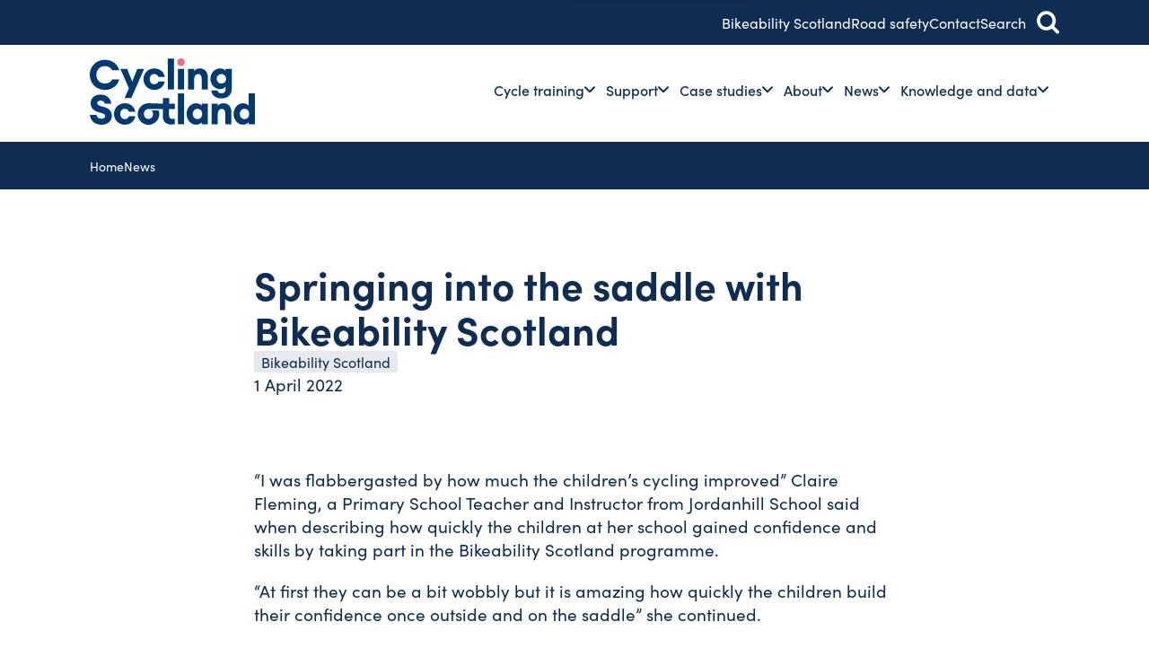

--- FILE ---
content_type: text/html; charset=utf-8
request_url: https://cycling.scot/news/springing-into-the-saddle-with-bikeability-scotland
body_size: 10941
content:


<!DOCTYPE html>
<html lang="en" itemscope itemtype="http://schema.org/WebPage" class="no-transition">

<head>
    <!-- ... Meta tags etc. -->
    <meta charset="UTF-8">
    <title>Springing into the saddle with Bikeability Scotland | Cycling Scotland</title>
    <meta name="description" content="&#xE2;&#x20AC;&#x153;I was flabbergasted by how much the children&#xE2;&#x20AC;&#x2122;s cycling improved&#xE2;&#x20AC;">
    <meta name="viewport" content="width=device-width,initial-scale=1">
    <link rel="canonical" href="https://cycling.scot/news/springing-into-the-saddle-with-bikeability-scotland" />
    
    

    
        <link rel="stylesheet" href="/assets/cyclingscot.css?v=KftG7HJkrq2LFZMzuSmI3UcnrOHtkhhYSMoRDM-dEYY" /> <!-- load styles, it'll add a cache buster for us -->
        <script type="module" src="/assets/cyclingscot.js?v=u8EU5BbBxt835qGca9khsWWwh-PnOmcGP5bbWovzknU"></script> <!-- load Vite build output -->
    

    <!--FAVICON ITEMS-->
    <link rel="icon" type="image/png" sizes="48x48" href="/assets/favicon/favicon-48x48.png" />
    <link rel="icon" type="image/svg+xml" href="/assets/favicon/favicon.svg" />
    <link rel="shortcut icon" href="/assets/favicon/favicon.ico" />
    <link rel="apple-touch-icon" sizes="180x180" href="/assets/favicon/apple-touch-icon.png" />
    <link rel="manifest" href="/assets/favicon/site.webmanifest" />

    <!--SOCIAL MEDIA-->
    <meta name="facebook-domain-verification" content="" />
    <meta itemprop="name" content="newsItem">
    <meta itemprop="description" content="&#xE2;&#x20AC;&#x153;I was flabbergasted by how much the children&#xE2;&#x20AC;&#x2122;s cycling improved&#xE2;&#x20AC;">

    <!-- Twitter -->
    <meta name="twitter:card" content="summary">
    <meta name="twitter:title"
          content="Springing into the saddle with Bikeability Scotland">
    <meta name="twitter:description"
          content="&quot;I was flabbergasted by how much the children&#x27;s cycling improved&quot; Claire Fleming, a Primary School Teacher and Instructor from Jordanhill School said when describing how quickly the children at her school gained confidence and skills by taking part in the Bikeability Scotland programme.">

    <!-- Open Graph general (Facebook, Pinterest & Google+) -->
    <meta name="og:title"
          content="Springing into the saddle with Bikeability Scotland">
    <meta name="og:description" content="&quot;I was flabbergasted by how much the children&#x27;s cycling improved&quot; Claire Fleming, a Primary School Teacher and Instructor from Jordanhill School said when describing how quickly the children at her school gained confidence and skills by taking part in the Bikeability Scotland programme.">

    <!-- SITE IMAGE TO BE 1200px x 630px -->
        <meta itemprop="image" content="/media/swynj1el/1920strathdevon20primary2005.webp">
        <meta name="og:image" content="/media/swynj1el/1920strathdevon20primary2005.webp">
    
    <meta name="og:url" content="https://cycling.scot/news/springing-into-the-saddle-with-bikeability-scotland">
    <meta name="og:site_name" content="cycling.scot">
    <meta name="og:locale" content="en_UK">
    <meta name="og:type" content="website">

    <script>
  window.dataLayer = window.dataLayer || [];
  function gtag(){dataLayer.push(arguments);}
</script>
<!-- Google Tag Manager -->
<script>(function(w,d,s,l,i){w[l]=w[l]||[];w[l].push({'gtm.start':
new Date().getTime(),event:'gtm.js'});var f=d.getElementsByTagName(s)[0],
j=d.createElement(s),dl=l!='dataLayer'?'&l='+l:'';j.async=true;j.src=
'https://www.googletagmanager.com/gtm.js?id='+i+dl;f.parentNode.insertBefore(j,f);
})(window,document,'script','dataLayer','GTM-53FWG7G');</script>
<!-- End Google Tag Manager -->

<script type="application/ld+json">
{
  "@context": "https://schema.org",
  "@type": "NGO",
  "name": "Cycling Scotland",
  "url": "https://cycling.scot/",
  "logo": "https://cycling.scot/media/hynf2vv3/logo.svg",
  "sameAs": [
    "https://www.facebook.com/cyclingscotland/",
    "https://x.com/CyclingScotland",
    "https://www.youtube.com/user/CyclingScotland2010",
    "https://www.linkedin.com/company/cyclingscotland/"
    "https://bsky.app/profile/cyclingscotland.bsky.social"
  ]
}
</script>
<script type="text/javascript" src="https://www.bugherd.com/sidebarv2.js?apikey=yhm3fob3nqqg7vyctwddda" async="true"></script>
    
</head>

<body>

    <a href="#main-content" class="skip-to-content">
        <span>Skip to main content</span>
    </a>

    <noscript><iframe src="https://www.googletagmanager.com/ns.html?id=GTM-53FWG7G"
height="0" width="0" style="display:none;visibility:hidden"></iframe></noscript>
<!-- End Google Tag Manager (noscript) -->
    

    
    <aside class="utility-bar">
        <div class="container">
            <ul class="utility-bar__nav flex align-items-center justify-content-end list-style-none">
                        <li><a href="/cycle-training/training-for-children/bikeability-scotland">Bikeability Scotland</a></li>
                        <li><a href="/support/road-safety">Road safety</a></li>
                        <li><a href="/contact">Contact</a></li>

                    <li>
                        <a role="button" aria-controls="fullscreen-global-search" aria-expanded="false" tabindex="0">Search <span
                            class="icon-search" aria-hidden="true"></span></a>

                        
<div id="fullscreen-global-search" aria-hidden="true" data-fs-global-search>
    <div class="curtain flex align-items-center">
        <div class="search-box">
            <form action="/search" id="global-search-form">
                <div class="inline-wrapper">
                    <div class="input-field">
                        <label for="global-search-input" id="global-search-label" hidden>Search Cycling Scotland</label>

                        <input data-url="" data-keyword ria-autocomplete="both" aria-labelledby="global-search-label"
                            id="global-search-input" name="keyword" autocomplete="off" autocorrect="off"
                            autocapitalize="off" enterkeyhint="go" spellcheck="false"
                            placeholder="Search Cycling Scotland" maxlength="64" type="search" value="" required>
                    </div>

                    <button type="submit" class="btn"><span>Search</span>
                        <svg class="animated-arrow" viewBox="0 0 1140.5 630.9">
    <path class="animated-arrow__tip"
        d="M1140.5,315.5c0,13.5-5.1,26.9-15.4,37.2l-262.9,262.9c-20.5,20.5-53.8,20.5-74.3,0-20.5-20.5-20.5-53.8,0-74.3l225.7-225.7-225.7-225.7c-20.5-20.5-20.5-53.8,0-74.3s53.8-20.5,74.3,0l262.9,262.9c10.3,10.3,15.4,23.7,15.4,37.2Z" />
    <path class="animated-arrow__base"
        d="M1076,367.5H52c-28.7,0-52-23.3-52-52s23.3-52,52-52h1024c28.7,0,52,23.3,52,52s-23.3,52-52,52Z" />
</svg>
                    </button>
                </div>
            </form>

            <div class="enquire-more">
                <h4>Does my school have cycle training?</h4>
                <p>Across Scotland there are hundreds of primary schools offering Bikeability Scotland cycle training for their pupils.</p>
                
                <a href="/school-checker" class="text-btn text-btn--light">Look for your school
                    <svg class="animated-arrow" viewBox="0 0 1140.5 630.9">
    <path class="animated-arrow__tip"
        d="M1140.5,315.5c0,13.5-5.1,26.9-15.4,37.2l-262.9,262.9c-20.5,20.5-53.8,20.5-74.3,0-20.5-20.5-20.5-53.8,0-74.3l225.7-225.7-225.7-225.7c-20.5-20.5-20.5-53.8,0-74.3s53.8-20.5,74.3,0l262.9,262.9c10.3,10.3,15.4,23.7,15.4,37.2Z" />
    <path class="animated-arrow__base"
        d="M1076,367.5H52c-28.7,0-52-23.3-52-52s23.3-52,52-52h1024c28.7,0,52,23.3,52,52s-23.3,52-52,52Z" />
</svg>
                </a>
            </div>

            <div class="circles" role="img" aria-hidden>
                <div>
                    <i class="circle circle--pink"></i>
                </div>
                <div>
                    <i class="circle circle--offwhite"></i>
                </div>
                <div>
                    <i class="circle circle--blue"></i>
                </div>
            </div>
        </div>

        <button id="close-global-search" type="button" aria-controls="fullscreen-global-search" aria-expanded="false" aria-label="Close search">
            <i></i>
            <i></i>
        </button>
    </div>
</div>
                    </li>
            </ul>
        </div>
    </aside>

    
<header class="header" data-header>
    <nav class="nav-bar" aria-label="Main menu" role="navigation">
        <div class="container flex">


                    <div class="nav-bar__logo">
                        <a href="/">
                            <img src="/media/hynf2vv3/logo.svg" alt="Cycling Scotland Logo" title="Cycling Scotland" width="184" height="74">
                        </a>
                    </div>

            <div id="menu" class="nav-bar__menu" aria-hidden="false" data-hide-on-desktop="true">
                

<div class="main-menu">
        <div class="main-menu__search">
            <form action="/search" id="mobile-global-search-form">
                <div class="search-field">
                    <label for="mobile-global-search-input" id="mobile-global-search-label" hidden="">Search Cycling
                        Scotland</label>

                    <input data-url="" data-keyword="" ria-autocomplete="both" aria-labelledby="mobile-global-search-label"
                        id="mobile-global-search-input" name="keyword" autocomplete="off" autocorrect="off"
                        autocapitalize="off" enterkeyhint="go" spellcheck="false" placeholder="Search Cycling Scotland"
                        maxlength="64" type="search" value="" required="">
                </div>

                <button type="submit">
                    <i class="icon-search" aria-label="Search"></i>
                    <span class="sr-only">Search</span>
                </button>
            </form>
        </div>

        <ul class="main-menu__helper-links list-style-none" role="menu">
                <li role="menuitem"><a href="/cycle-training/training-for-children/bikeability-scotland">Bikeability Scotland</a></li>
                <li role="menuitem"><a href="/support/road-safety">Road safety</a></li>
                <li role="menuitem"><a href="/contact">Contact</a></li>
        </ul>
    
        <ul class="main-menu__links list-style-none" role="menu" data-toggle-group="megamenu">
                <li class="mega-nav" role="menuitem">
                        


<a class="mega-nav__item" role="button" aria-controls="mega-[8e51b717-0115-4b58-ae02-84db1bcc1d41]" tabindex="0" aria-expanded="false">
    Cycle training <span class="icon-chevron-down"></span>
</a>

<div class="mega" id="mega-[8e51b717-0115-4b58-ae02-84db1bcc1d41]" aria-hidden="true">
    <div class="container bs-grid">
        <div class="mega__item mega__item--overview">
            <h2>Getting more people cycling</h2>

                <a href="/cycle-training" class="text-btn" tabindex="-1">An overview
                    <svg class="animated-arrow" viewBox="0 0 1140.5 630.9">
    <path class="animated-arrow__tip"
        d="M1140.5,315.5c0,13.5-5.1,26.9-15.4,37.2l-262.9,262.9c-20.5,20.5-53.8,20.5-74.3,0-20.5-20.5-20.5-53.8,0-74.3l225.7-225.7-225.7-225.7c-20.5-20.5-20.5-53.8,0-74.3s53.8-20.5,74.3,0l262.9,262.9c10.3,10.3,15.4,23.7,15.4,37.2Z" />
    <path class="animated-arrow__base"
        d="M1076,367.5H52c-28.7,0-52-23.3-52-52s23.3-52,52-52h1024c28.7,0,52,23.3,52,52s-23.3,52-52,52Z" />
</svg>
                </a>
        </div>

                <div class="mega__item">
                    <div class="menu-item-title">
                        <h4>Training</h4>
                    </div>
                        <ul>
                                <li>
                                        <a tabindex="-1" href="/cycle-training/new-to-cycling">New to cycling</a>
                                </li>
                                <li>
                                        <a tabindex="-1" href="/cycle-training/training-for-children">Training for children</a>
                                </li>
                                <li>
                                        <a tabindex="-1" href="/cycle-training/training-for-adults">Training for adults</a>
                                </li>
                                <li>
                                        <a tabindex="-1" href="/cycle-training/instructors-and-trainers">Instructors and trainers</a>
                                </li>
                                <li>
                                        <a tabindex="-1" href="/cycle-training/cycling-for-work">Cycling for work</a>
                                </li>
                                <li>
                                        <a tabindex="-1" href="/cycle-training/training-for-drivers">Training for drivers</a>
                                </li>
                        </ul>
                </div>
                <div class="mega__item">
                    <div class="menu-item-title">
                        <h4>Quick links</h4>
                    </div>
                        <ul>
                                <li>
                                        <a tabindex="-1" href="/cycle-training/training-for-children/bikeability-scotland">Bikeability Scotland</a>
                                </li>
                                <li>
                                        <a tabindex="-1" href="/cycle-training/training-for-children/play-on-pedals">Play on Pedals</a>
                                </li>
                                <li>
                                        <a tabindex="-1" href="/school-checker">Does my school have cycle training?</a>
                                </li>
                                <li>
                                        <a tabindex="-1" href="https://www.cyclinghub.scot/course-dates" target="_blank">Find a course - Cycling Hub <span class="icon-external-link"></span></a>
                                </li>
                        </ul>
                </div>
    </div>
</div>    
                </li>
                <li class="mega-nav" role="menuitem">
                        


<a class="mega-nav__item" role="button" aria-controls="mega-[bdbcdc03-69d5-4623-a5df-c546b0027f61]" tabindex="0" aria-expanded="false">
    Support <span class="icon-chevron-down"></span>
</a>

<div class="mega" id="mega-[bdbcdc03-69d5-4623-a5df-c546b0027f61]" aria-hidden="true">
    <div class="container bs-grid">
        <div class="mega__item mega__item--overview">
            <h2>Removing barriers to cycling</h2>

                <a href="/support" class="text-btn" tabindex="-1">An overview
                    <svg class="animated-arrow" viewBox="0 0 1140.5 630.9">
    <path class="animated-arrow__tip"
        d="M1140.5,315.5c0,13.5-5.1,26.9-15.4,37.2l-262.9,262.9c-20.5,20.5-53.8,20.5-74.3,0-20.5-20.5-20.5-53.8,0-74.3l225.7-225.7-225.7-225.7c-20.5-20.5-20.5-53.8,0-74.3s53.8-20.5,74.3,0l262.9,262.9c10.3,10.3,15.4,23.7,15.4,37.2Z" />
    <path class="animated-arrow__base"
        d="M1076,367.5H52c-28.7,0-52-23.3-52-52s23.3-52,52-52h1024c28.7,0,52,23.3,52,52s-23.3,52-52,52Z" />
</svg>
                </a>
        </div>

                <div class="mega__item">
                    <div class="menu-item-title">
                        <h4>Support</h4>
                    </div>
                        <ul>
                                <li>
                                        <a tabindex="-1" href="/support/access-to-bikes">Access to bikes</a>
                                </li>
                                <li>
                                        <a tabindex="-1" href="/support/access-to-cycle-parking-and-storage">Access to cycle parking and storage</a>
                                </li>
                                <li>
                                        <a tabindex="-1" href="/support/road-safety">Road safety</a>
                                </li>
                                <li>
                                        <a tabindex="-1" href="/support/cycling-friendly">Cycling Friendly</a>
                                </li>
                        </ul>
                </div>
                <div class="mega__item">
                    <div class="menu-item-title">
                        <h4>Explore</h4>
                    </div>
                        <ul>
                                <li>
                                        <a tabindex="-1" href="https://forms.office.com/pages/responsepage.aspx?id=fR0YzFwuAUWdDNWh8IEfj3OcIRlqltZMhu5eVBOizRpURVlHVEJWS1hTM1kwWFpDRkpGN0tCVVRTQyQlQCN0PWcu" target="_blank">Expression of interest form <span class="icon-external-link"></span></a>
                                </li>
                        </ul>
                </div>
                <div class="mega__item">
                    <div class="menu-item-title">
                        <h4>Quick links</h4>
                    </div>
                        <ul>
                                <li>
                                        <a tabindex="-1" href="/cycle-training/training-for-drivers/road-user-awareness-training-driver-cpc-on-cycle">Road User Awareness Training - Driver CPC (on-cycle)</a>
                                </li>
                        </ul>
                </div>
    </div>
</div>    
                </li>
                <li class="mega-nav" role="menuitem">
                        


<a class="mega-nav__item" role="button" aria-controls="mega-[02aaa840-ef75-492d-9dab-71cc98b46e65]" tabindex="0" aria-expanded="false">
    Case studies <span class="icon-chevron-down"></span>
</a>

<div class="mega" id="mega-[02aaa840-ef75-492d-9dab-71cc98b46e65]" aria-hidden="true">
    <div class="container bs-grid">
        <div class="mega__item mega__item--overview">
            <h2>Understanding experiences of cycling</h2>

                <a href="/case-studies" class="text-btn" tabindex="-1">An overview
                    <svg class="animated-arrow" viewBox="0 0 1140.5 630.9">
    <path class="animated-arrow__tip"
        d="M1140.5,315.5c0,13.5-5.1,26.9-15.4,37.2l-262.9,262.9c-20.5,20.5-53.8,20.5-74.3,0-20.5-20.5-20.5-53.8,0-74.3l225.7-225.7-225.7-225.7c-20.5-20.5-20.5-53.8,0-74.3s53.8-20.5,74.3,0l262.9,262.9c10.3,10.3,15.4,23.7,15.4,37.2Z" />
    <path class="animated-arrow__base"
        d="M1076,367.5H52c-28.7,0-52-23.3-52-52s23.3-52,52-52h1024c28.7,0,52,23.3,52,52s-23.3,52-52,52Z" />
</svg>
                </a>
        </div>

                <div class="mega__item">
                    <div class="menu-item-title">
                        <h4>Case studies</h4>
                    </div>
                        <ul>
                                <li>
                                        <a tabindex="-1" href="/case-studies?tagged=1848_1850">Children&#x27;s stories</a>
                                </li>
                                <li>
                                        <a tabindex="-1" href="/case-studies?tagged=1848_1851">Organisations</a>
                                </li>
                                <li>
                                        <a tabindex="-1" href="/case-studies?tagged=1848_1849">Adults&#x27; viewpoints</a>
                                </li>
                                <li>
                                        <a tabindex="-1" href="/case-studies?tagged=1848_3380">Bikeability Scotland</a>
                                </li>
                        </ul>
                </div>
                <div class="mega__item">
                    <div class="menu-item-title">
                        <h4>Quick Links</h4>
                    </div>
                        <ul>
                                <li>
                                        <a tabindex="-1" href="/knowledge-and-data/monitoring/collecting-data">Collecting data</a>
                                </li>
                        </ul>
                </div>
    </div>
</div>    
                </li>
                <li class="mega-nav" role="menuitem">
                        


<a class="mega-nav__item" role="button" aria-controls="mega-[95c6b0df-f84a-4c92-be47-9a7065c7165c]" tabindex="0" aria-expanded="false">
    About <span class="icon-chevron-down"></span>
</a>

<div class="mega" id="mega-[95c6b0df-f84a-4c92-be47-9a7065c7165c]" aria-hidden="true">
    <div class="container bs-grid">
        <div class="mega__item mega__item--overview">
            <h2>Who we are and what we do</h2>

        </div>

                <div class="mega__item">
                    <div class="menu-item-title">
                        <h4>About us</h4>
                    </div>
                        <ul>
                                <li>
                                        <a tabindex="-1" href="/about">About Cycling Scotland</a>
                                </li>
                                <li>
                                        <a tabindex="-1" href="/about/members">Members</a>
                                </li>
                                <li>
                                        <a tabindex="-1" href="/about/our-aims">Our aims</a>
                                </li>
                                <li>
                                        <a tabindex="-1" href="/about/history">History</a>
                                </li>
                        </ul>
                </div>
                <div class="mega__item">
                    <div class="menu-item-title">
                        <h4>Quick links</h4>
                    </div>
                        <ul>
                                <li>
                                        <a tabindex="-1" href="/media/duznbj01/cycling-scotland-strategy-2023-28-final.pdf" target="_blank">Our strategy</a>
                                </li>
                                <li>
                                        <a tabindex="-1" href="/about/annual-reports">Annual reports</a>
                                </li>
                                <li>
                                        <a tabindex="-1" href="/about/careers">Careers</a>
                                </li>
                                <li>
                                        <a tabindex="-1" href="/about/conference">Our annual conference</a>
                                </li>
                        </ul>
                </div>
    </div>
</div>    
                </li>
                <li class="mega-nav" role="menuitem">
                        


<a class="mega-nav__item" role="button" aria-controls="mega-[0d248829-dbc3-40df-a077-243a00dde329]" tabindex="0" aria-expanded="false">
    News <span class="icon-chevron-down"></span>
</a>

<div class="mega" id="mega-[0d248829-dbc3-40df-a077-243a00dde329]" aria-hidden="true">
    <div class="container bs-grid">
        <div class="mega__item mega__item--overview">
            <h2>Communicating and celebrating cycling</h2>

                <a href="/news" class="text-btn" tabindex="-1">An overview
                    <svg class="animated-arrow" viewBox="0 0 1140.5 630.9">
    <path class="animated-arrow__tip"
        d="M1140.5,315.5c0,13.5-5.1,26.9-15.4,37.2l-262.9,262.9c-20.5,20.5-53.8,20.5-74.3,0-20.5-20.5-20.5-53.8,0-74.3l225.7-225.7-225.7-225.7c-20.5-20.5-20.5-53.8,0-74.3s53.8-20.5,74.3,0l262.9,262.9c10.3,10.3,15.4,23.7,15.4,37.2Z" />
    <path class="animated-arrow__base"
        d="M1076,367.5H52c-28.7,0-52-23.3-52-52s23.3-52,52-52h1024c28.7,0,52,23.3,52,52s-23.3,52-52,52Z" />
</svg>
                </a>
        </div>

                <div class="mega__item">
                    <div class="menu-item-title">
                        <h4>Filtered by</h4>
                    </div>
                        <ul>
                                <li>
                                        <a tabindex="-1" href="/news?tagged=1860_2946">Increases in cycling</a>
                                </li>
                                <li>
                                        <a tabindex="-1" href="/news?tagged=1860_2955">Bikeability Scotland</a>
                                </li>
                                <li>
                                        <a tabindex="-1" href="/news?tagged=1860_2959">Access to bikes, cycle parking and storage</a>
                                </li>
                                <li>
                                        <a tabindex="-1" href="/news?tagged=1860_2958">Road safety</a>
                                </li>
                        </ul>
                </div>
                <div class="mega__item">
                    <div class="menu-item-title">
                        <h4>Explore</h4>
                    </div>
                        <ul>
                                <li>
                                        <a tabindex="-1" href="/news">All news</a>
                                </li>
                        </ul>
                </div>
    </div>
</div>    
                </li>
                <li class="mega-nav" role="menuitem">
                        


<a class="mega-nav__item" role="button" aria-controls="mega-[a5278c7e-d123-4cd8-a81f-f5b79e30dfaf]" tabindex="0" aria-expanded="false">
    Knowledge and data <span class="icon-chevron-down"></span>
</a>

<div class="mega" id="mega-[a5278c7e-d123-4cd8-a81f-f5b79e30dfaf]" aria-hidden="true">
    <div class="container bs-grid">
        <div class="mega__item mega__item--overview">
            <h2>Bringing together best practice about cycling</h2>

                <a href="/knowledge-and-data" class="text-btn" tabindex="-1">An overview
                    <svg class="animated-arrow" viewBox="0 0 1140.5 630.9">
    <path class="animated-arrow__tip"
        d="M1140.5,315.5c0,13.5-5.1,26.9-15.4,37.2l-262.9,262.9c-20.5,20.5-53.8,20.5-74.3,0-20.5-20.5-20.5-53.8,0-74.3l225.7-225.7-225.7-225.7c-20.5-20.5-20.5-53.8,0-74.3s53.8-20.5,74.3,0l262.9,262.9c10.3,10.3,15.4,23.7,15.4,37.2Z" />
    <path class="animated-arrow__base"
        d="M1076,367.5H52c-28.7,0-52-23.3-52-52s23.3-52,52-52h1024c28.7,0,52,23.3,52,52s-23.3,52-52,52Z" />
</svg>
                </a>
        </div>

                <div class="mega__item">
                    <div class="menu-item-title">
                        <h4>Monitoring cycling</h4>
                    </div>
                        <ul>
                                <li>
                                        <a tabindex="-1" href="/knowledge-and-data/monitoring">Monitoring overview</a>
                                </li>
                                <li>
                                        <a tabindex="-1" href="/knowledge-and-data/monitoring/collecting-data">Collecting data</a>
                                </li>
                                <li>
                                        <a tabindex="-1" href="/knowledge-and-data/monitoring/sharing-data">Sharing data</a>
                                </li>
                        </ul>
                </div>
                <div class="mega__item">
                    <div class="menu-item-title">
                        <h4>Resources</h4>
                    </div>
                        <ul>
                                <li>
                                        <a tabindex="-1" href="/knowledge-and-data/resources">View our resources</a>
                                </li>
                                <li>
                                        <a tabindex="-1" href="/knowledge-and-data/resources?tagged=1867_1869">Research and reporting</a>
                                </li>
                                <li>
                                        <a tabindex="-1" href="/knowledge-and-data/resources?tagged=1867_3422">Cycle training</a>
                                </li>
                                <li>
                                        <a tabindex="-1" href="/knowledge-and-data/resources?tagged=1867_3423">Cycling friendly guidance</a>
                                </li>
                                <li>
                                        <a tabindex="-1" href="/knowledge-and-data/resources?tagged=1867_1871">Consultation responses</a>
                                </li>
                        </ul>
                </div>
                <div class="mega__item">
                    <div class="menu-item-title">
                        <h4>Quick links</h4>
                    </div>
                        <ul>
                                <li>
                                        <a tabindex="-1" href="/knowledge-and-data/monitoring/collecting-data/automatic-cycle-counters">Automatic cycle counters</a>
                                </li>
                                <li>
                                        <a tabindex="-1" href="/knowledge-and-data/monitoring/collecting-data/traffic-surveys">Traffic surveys</a>
                                </li>
                                <li>
                                        <a tabindex="-1" href="/knowledge-and-data/monitoring/sharing-data/open-data">Open Data</a>
                                </li>
                                <li>
                                        <a tabindex="-1" href="/knowledge-and-data/monitoring/collecting-data/citizen-powered-data-capture">Citizen-powered data capture</a>
                                </li>
                                <li>
                                        <a tabindex="-1" href="/knowledge-and-data/monitoring/sharing-data/about-acmr">Annual Cycling Monitoring Report</a>
                                </li>
                        </ul>
                </div>
    </div>
</div>    
                </li>
        </ul>
</div>
            </div>

            <div class="nav-bar__menu-toggle">
                <button class="main-menu-toggle" type="button" aria-controls="menu" aria-expanded="true">
    <span class="sr-only">Menu</span>
    <div class="burger" aria-label="Toggle main menu">
        <span></span>
    </div>
</button>
            </div>
        </div>
    </nav>
</header>
    
    <main>
        <div id="main-content">
            

    <aside class="breadcrumbs hide-scrollbar overflow-scroll">
        <div class="container">
            <ul class="list-style-none">
                    <li>
                            <a href="/">
                                Home
                            </a>
                    </li>
                    <li>
                            <a href="/news">
                                News
                            </a>
                    </li>
            </ul>
        </div>
    </aside>

            

<article class="news-detail">
    


<section class="news-banner">
    <div class="bs-grid container">
        <div class="news-banner__header flex flex-direction-column">
            <div class="title">
                <h1>Springing into the saddle with Bikeability Scotland</h1>
            </div>

            <div class="tags flex">
                        <span class="pill">Bikeability Scotland</span>
            </div>
            
             <div class="meta flex align-items-center">
                <div class="meta__date">1 April 2022</div>
            </div>
        </div>
    </div>

</section>

        <section class="content-block content-block-text-column content-block-text-column--center" id="news-main">
            <div class="container bs-grid">
                <div class="text-column-text flex flex-direction-column align-items-start">
                        <div class="rte rte--large">
                            <p>“I was flabbergasted by how much the children’s cycling improved” Claire Fleming, a Primary School Teacher and Instructor from Jordanhill School said when describing how quickly the children at her school gained confidence and skills by taking part in the Bikeability Scotland programme.</p>
<p>“At first they can be a bit wobbly but it is amazing how quickly the children build their confidence once outside and on the saddle” she continued.</p>
<p>Claire Fleming re-ignited her own childhood love of cycling, eight years ago during the Commonwealth Games.&nbsp;</p>
<p>“A friend and I got bikes and cycled Glasgow taking in the amazing array of activities on our doorstep and meeting visitors from all around the world.&nbsp; Roads were closed to cars and it felt like we had freedom to see the city in a new way.</p>
<p>“I got the bug then and have continued cycling to the school where I work every day since and for fun at the weekends. &nbsp;The positive outcomes of cycling are almost too many to mention. It keeps me fit and gives me breathing space each day on the way to and from work.&nbsp; I definitely cycle for the feel-good factor but also it saves me money, especially with the rising fuel prices and need to be environmentally conscious.&nbsp;</p>
<p>“I wanted to pass this passion for cycling on to the children so I signed up to be a Bikeabaility Instructor after the Commonwealth Games and went on an amazing training course at Glasgow Green, it was so well done, and I’ve been an Instructor for the Bikeability Scotland programme in our school ever since.</p>
<p>“I love watching the children learn outside, in the playground, by doing and experiencing.&nbsp;&nbsp; This year we are working with P5’s and they are so enthusiastic. It’s an essential life skill cycling, like learning to swim, or how to cross the road.&nbsp; Being on a bike gives the children the chance to cycle and more children then choose to cycle to school after they’ve been part of the programme. I love to see kids I have trained still cycling safely and confidently long after they have finished Bikeability.</p>
<p>“The skills and confidence that Bikeability gives children is totally transferable to other areas of their lives too. They have to think about others around them – how people driving and&nbsp;walking might behave. The children need to use their sense – road sense but common sense too - become good at observing, anticipating, thinking, being careful but also confident and practical.</p>
<p>“The spring and summer terms are ideal for it too. We take the children for Bikeability in the last school lesson of the day and the kids and I, hand on heart, love it. I have caught the cycling bug and I want to pass it on. Ever so occasionally, when I am busy, I have thought - &nbsp;‘agh I don’t have time for this’ - &nbsp;but as soon as I am out with the children in the playground and then on the roads, as they develop, it is so rewarding. &nbsp;Seeing them pass the programme and leave it able to cycle makes me so proud. What a gift to have given them. We all make time for what is important and this is so important.&nbsp; I would recommend other teachers to sign up today, they won’t regret it and it keeps me cycling as I need to practise what I preach. Come on teachers, spring into that saddle and sign up today”.</p>
<p>&nbsp;</p>
<div><a href="https://www.cycling.scot/bikeability-scotland" target="_self">Find out how to sign up for Bikeability Scotland</a></div>
                        </div>

                </div>
            </div>
        </section>

    <section id="news-main" class="news-content bs-grid container" id="">
        <div class="inner-blocks inner-blocks--small"> 
            
        </div>
    </section>
</article>
        </div>
    </main>
    
    

<footer class="footer">
    <div class="container flex flex-direction-column">
            <svg class="logo" xmlns="http://www.w3.org/2000/svg" viewBox="0 0 420.94 169.19">
  <defs>
    <style>
      .cls-1 {
        fill: #ed6e91;
      }

      .cls-2 {
        fill: #003a70;
      }
    </style>
  </defs>
  <title>Cycling Scotland</title>
  <path class="cls-1" d="M232.44,19.7a9.85,9.85,0,1,0-9.85-9.85,9.86,9.86,0,0,0,9.85,9.85" />
  <path class="cls-2"
    d="M39.08,80.47c16.35,0,31.85-10.37,36.15-26.82H57.1c-3.14,6.91-10.68,10.68-18,10.68-13.62,0-22.32-9.85-22.32-22.31s8.7-22.33,22.32-22.33c7.34,0,14.88,3.78,18,10.69H75.23C70.93,13.93,55.43,3.56,39.08,3.56,16.34,3.56,0,20.43,0,42S16.34,80.47,39.08,80.47" />
  <polygon class="cls-2"
    points="88.88 101.11 105.96 101.11 138.54 26.82 121.15 26.82 108.26 59.2 95.27 26.82 77.98 26.82 99.78 76.17 88.88 101.11" />
  <path class="cls-2"
    d="M164.41,80.36c14.88,0,24.21-9.32,27-21.58H175.1c-1.89,4.19-5.14,7.34-10.69,7.34-6.6,0-11.63-4.93-11.63-13.1s5-13.1,11.63-13.1c5.55,0,8.8,3.14,10.69,7.34h16.35c-2.83-12.27-12.16-21.59-27-21.59-15.92,0-27.56,12.15-27.56,27.35s11.64,27.34,27.56,27.34" />
  <rect class="cls-2" x="198.86" y="0.62" width="15.82" height="78.59" />
  <rect class="cls-2" x="224.58" y="26.82" width="15.82" height="52.39" />
  <path class="cls-2"
    d="M266.06,53.75c0-9.43,4.61-13.72,10.58-13.72,5.66,0,8.49,4.4,8.49,11.63V79.21H301V48.93c0-13.73-7.44-23.26-20.33-23.26-6.81,0-12.05,2.93-14.56,6.5V26.82H250.24V79.21h15.82Z" />
  <path class="cls-2"
    d="M335.5,64.12a11.79,11.79,0,0,1-12.05-12.05,12.05,12.05,0,0,1,24.1,0A11.79,11.79,0,0,1,335.5,64.12m10.79-32.06c-2.41-3.56-7.86-6.39-14.25-6.39-13.41,0-24.52,11.74-24.52,26.4S318.63,78.48,332,78.48c6.39,0,11.84-2.83,14.25-6.4v6.19c0,7.44-5,10.79-10.48,10.79S326.9,87,325.23,82H309.82c.84,11.32,10.59,20.12,25.57,20.12,13.52,0,26.72-6.81,26.72-26.2V26.82H346.29Z" />
  <path class="cls-2"
    d="M36.55,123.93l-8.48-2.2c-5.77-1.47-9.12-3.88-9-8s4-6.07,8.81-6.07a10.26,10.26,0,0,1,10.27,7.86H54.68c-.42-11.43-10.58-23.27-26.82-23.27-15.41,0-25.67,8.59-25.57,22.63.11,11.64,8.28,19.18,20.12,22.33l7.23,1.88c7.12,1.89,9.74,4.61,9.74,8.07,0,4.19-4.08,6.6-9.64,6.6-6.49,0-11.63-3.46-12.67-9.75H.41C1,156.51,11.3,169.19,29.74,169.19c16,0,26.51-9.85,26.51-22.53,0-11.63-7.54-19.59-19.7-22.73" />
  <path class="cls-2"
    d="M89.27,128.64c5.55,0,8.8,3.14,10.69,7.33H116.3c-2.83-12.25-12.15-21.58-27-21.58-15.93,0-27.56,12.16-27.56,27.35s11.63,27.35,27.56,27.35c14.88,0,24.2-9.33,27-21.59H100c-1.89,4.19-5.14,7.34-10.69,7.34-6.6,0-11.63-4.93-11.63-13.1s5-13.1,11.63-13.1" />
  <rect class="cls-2" x="224.58" y="89.35" width="15.82" height="78.58" />
  <path class="cls-2"
    d="M274.58,154.73c-7.12,0-11.94-5.45-11.94-13s4.82-13,11.94-13,11.94,5.46,11.94,13-4.81,13-11.94,13m10.69-33.94c-2.1-2.84-7.23-6.4-14.25-6.4-13.73,0-24.31,12.47-24.31,27.35s10.58,27.35,24.31,27.35c7,0,12.15-3.57,14.25-6.39v5.23h15.82V115.55H285.27Z" />
  <path class="cls-2"
    d="M340.75,114.39c-6.81,0-12.05,2.93-14.56,6.5v-5.35H310.37v52.39h15.82V142.47c0-9.43,4.61-13.73,10.58-13.73,5.66,0,8.48,4.41,8.48,11.64v27.55h15.83V137.65c0-13.72-7.44-23.26-20.33-23.26" />
  <path class="cls-2"
    d="M394.44,154.73c-7.13,0-11.95-5.45-11.95-13s4.82-13,11.95-13,11.94,5.46,11.94,13-4.82,13-11.94,13m10.69-65.38v31.44c-2.1-2.84-7.23-6.4-14.26-6.4-13.72,0-24.3,12.47-24.3,27.35s10.58,27.35,24.3,27.35c7,0,12.16-3.57,14.26-6.39v5.23h15.81V89.35Z" />
  <path class="cls-2"
    d="M202.19,101H186.37v14.57l-36.78-1.16h0a27.47,27.47,0,1,0,25.95,18.23H157.8a12.94,12.94,0,0,1,3.41,9.12c0,7.44-5,12.57-11.63,12.57s-11.64-5.13-11.64-12.57,5-12.57,11.64-12.57h0l24.52.06,12,0h.27v19.49c0,13.3,9.42,19.8,21,19.8a35.3,35.3,0,0,0,9.43-1.05v-14a15.35,15.35,0,0,1-5.76.95c-6.28,0-8.9-2.62-8.9-8.91V129.27h14.66V115.55H202.19Z" />
</svg>

        <div class="footer__menu">
            

<div class="footer-menu bs-grid">
    <div class="footer-menu__contact">
        <div class="heading flex align-items-center">
            <h2 class="h5">Contact</h2>

            <button class="accordion-btn" type="button" aria-controls="contact" aria-expanded="true"
                aria-label="Toggle contact details">
                <i class="icon-chevron-down"></i>
            </button>
        </div>

        <div id="contact" aria-hidden="false" data-hide-on-mobile="true">
            <div class="inner">
                    <div class="contact-details">
                                <span>160 West George St</span>
                                <span>Glasgow</span>
                                <span>G2 2HG</span>
                    </div>

                <div class="contact-email">
                    Email: <a href="mailto:info@cycling.scot" target="_blank">info@cycling.scot</a>
                </div>

                    <div class="contact-cta">
                        <a href="/contact" class="text-btn text-btn--light">View all contact info
                            <svg class="animated-arrow" viewBox="0 0 1140.5 630.9">
    <path class="animated-arrow__tip"
        d="M1140.5,315.5c0,13.5-5.1,26.9-15.4,37.2l-262.9,262.9c-20.5,20.5-53.8,20.5-74.3,0-20.5-20.5-20.5-53.8,0-74.3l225.7-225.7-225.7-225.7c-20.5-20.5-20.5-53.8,0-74.3s53.8-20.5,74.3,0l262.9,262.9c10.3,10.3,15.4,23.7,15.4,37.2Z" />
    <path class="animated-arrow__base"
        d="M1076,367.5H52c-28.7,0-52-23.3-52-52s23.3-52,52-52h1024c28.7,0,52,23.3,52,52s-23.3,52-52,52Z" />
</svg>
                        </a>
                    </div>
            </div>
        </div>
    </div>

        <div class="footer-menu__nav">
            <ul role="menu">
                    <li role="menuitem">
                        <a href="/cycle-training">Cycle training</a>
                    </li>
                    <li role="menuitem">
                        <a href="/support">Support</a>
                    </li>
                    <li role="menuitem">
                        <a href="/about">About</a>
                    </li>
                    <li role="menuitem">
                        <a href="/case-studies">Case studies</a>
                    </li>
                    <li role="menuitem">
                        <a href="/news">News</a>
                    </li>
                    <li role="menuitem">
                        <a href="/knowledge-and-data">Knowledge and data</a>
                    </li>
                    <li role="menuitem">
                        <a href="/contact">Contact</a>
                    </li>
                    <li role="menuitem">
                        <a href="/about/careers">Careers</a>
                    </li>
            </ul>
        </div>

    <div class="footer-menu__social">

                <div class="heading">
                    <h2 class="h5">Follow Cycling Scotland</h2>
                </div>
            <ul class="social flex align-items-center list-style-none">
                    <li>
                        <a href="https://www.linkedin.com/company/cyclingscotland/" target="_blank" aria-label="Linkedin">
                            <i class="icon-linkedin" title="Linkedin"></i>
                        </a>
                    </li>
                    <li>
                        <a href="https://bsky.app/profile/cyclingscotland.bsky.social" target="_blank" aria-label="Bluesky">
                            <i class="bluesky-logo" title="Bluesky"></i>
                        </a>
                    </li>
                    <li>
                        <a href="https://www.facebook.com/cyclingscotland/" target="_blank" aria-label="Facebook">
                            <i class="icon-facebook" title="Facebook"></i>
                        </a>
                    </li>
                    <li>
                        <a href="https://www.youtube.com/user/CyclingScotland2010" target="_blank" aria-label="Youtube">
                            <i class="icon-youtube" title="Youtube"></i>
                        </a>
                    </li>
                    <li>
                        <a href="https://x.com/CyclingScotland" target="_blank" aria-label="X">
                            <i class="icon-x" title="X"></i>
                        </a>
                    </li>
            </ul>

                <div class="affiliates">
                    <ul class="flex list-style-none">
                        <li>
                            <a href="https://tpande.scot/">
                                <img src="/media/boehohbz/tpande-logo.svg" alt="TP &amp; E Logo" title="TP &amp; E Logo" width="179" height="80">
                            </a>
                        </li>
                    </ul>
                </div>
    </div>
</div>
        </div>

        <div class="footer__meta">
            <div class="bs-grid">
                    <div class="copyright">
                        <span>&copy; Cycling Scotland 2025. Cycling Scotland is a recognised Scottish Charity SC029760</span>
                    </div>

                
    <div class="footer-meta-menu">
        <div class="footer-meta-menu__nav">
            <ul class="flex list-style-none" role="menu">
                    <li role="menuitem">
                        <a href="/privacy-policy">Privacy policy</a>
                    </li>
                    <li role="menuitem">
                        <a href="/cookie-policy">Cookie policy</a>
                    </li>
                    <li role="menuitem">
                        <a href="/web-accessibility">Web accessibility</a>
                    </li>
            </ul>
        </div>
    </div>


                        <div class="trademarks flex">
                            <ul class="flex list-style-none">
                                <li>
                                    <a href="https://www.oscr.org.uk/" target="_blank">
                                        <img src="/media/p5ropgit/oscr-logo.svg" alt="OSCR logo" title="OSCR logo" width="105" height="105">
                                    </a>                                
                                </li>
                            </ul>
                        </div>
            </div>
        </div>
    </div>
</footer>

    

    
    

    
</body>
</html> 

 

--- FILE ---
content_type: text/css
request_url: https://cycling.scot/assets/cyclingscot.css?v=KftG7HJkrq2LFZMzuSmI3UcnrOHtkhhYSMoRDM-dEYY
body_size: 32544
content:
@charset "UTF-8";/*! normalize.css v3.0.3 | MIT License | github.com/necolas/normalize.css */html{font-family:sans-serif;-ms-text-size-adjust:100%;-webkit-text-size-adjust:100%}*,:before,:after{box-sizing:inherit}html,body,p,ol,ul,li,dl,dt,dd,blockquote,figure,fieldset,legend,textarea,pre,iframe,hr,h1,h2,h3,h4,h5,h6{margin:0;padding:0}article,aside,details,figcaption,figure,footer,header,hgroup,main,menu,nav,section,summary{display:block}canvas,progress,video{display:inline-block;vertical-align:baseline}[hidden],template{display:none}a{background-color:transparent}a:active,a:hover{outline:0}b,strong{font-weight:700}dfn{font-style:italic}small,.small{font-size:80%}sub,sup{font-size:75%;line-height:0;position:relative;vertical-align:baseline}sup{top:-.5em}sub{bottom:-.25em}img{border:0}svg:not(:root){display:block;overflow:hidden}figure{margin:1em 40px}figure img{width:100%}hr{box-sizing:content-box;height:0}pre{overflow:auto}code,kbd,pre,samp{font-family:monospace,monospace;font-size:1em}button,input,optgroup,select,textarea{color:inherit;font:inherit;margin:0}button{overflow:visible}button,select{text-transform:none}button,html input[type=button],input[type=reset],input[type=submit]{-webkit-appearance:button;cursor:pointer}button[disabled],html input[disabled]{cursor:default}button::-moz-focus-inner,input::-moz-focus-inner{border:0;padding:0}input{line-height:normal}input[type=checkbox],input[type=radio]{box-sizing:border-box;padding:0}input[type=number]::-webkit-inner-spin-button,input[type=number]::-webkit-outer-spin-button{height:auto}fieldset{border:none;margin:0;padding:0}legend{border:0;padding:0}textarea{overflow:auto}optgroup{font-weight:700}table{border-collapse:collapse;border-spacing:0}td,th{padding:0}:root{font-size:62.5%}body{position:relative;margin:0;font-family:sofia-pro,sans-serif;font-size:1.6rem;line-height:1.5;-webkit-text-size-adjust:100%;-moz-text-size-adjust:100%;text-size-adjust:100%;color:#0f2d52;display:flex;flex-direction:column;min-height:100vh;overflow:clip}html{box-sizing:border-box;-webkit-overflow-scrolling:touch;overflow-x:hidden;overflow-y:scroll;-webkit-font-smoothing:antialiased;-moz-osx-font-smoothing:grayscale;-webkit-text-size-adjust:100%;-ms-text-size-adjust:100%;-webkit-tap-highlight-color:rgba(0,0,0,0)}html,body{scroll-behavior:smooth;margin:0;padding:0}main{flex:1 1 0%}b,strong{font-weight:800}h1,h2,h3,h4,h5,h6{text-rendering:optimizeLegibility}.h1,h1{font-size:clamp(3.6rem,3.5911111111vw,4.4rem);line-height:clamp(4.4rem,4.3933333333vw,5rem);font-weight:800}.h2,h2{font-size:clamp(2.8rem,2.7911111111vw,3.6rem);line-height:clamp(3rem,2.9844444444vw,4.4rem);font-weight:800}.h3,h3{font-size:clamp(2.4rem,2.3955555556vw,2.8rem);line-height:clamp(2.8rem,2.7977777778vw,3rem);font-weight:800}.h4:not(.h4--no-scale,h4--no-scale),h4:not(.h4--no-scale,h4--no-scale){font-weight:800;font-size:clamp(1.9rem,1.8944444444vw,2.4rem);line-height:clamp(2.4rem,2.3933333333vw,3rem)}.h4:where(.h4--no-scale,h4--no-scale),h4:where(.h4--no-scale,h4--no-scale){font-weight:800;font-size:2.4rem;line-height:3rem}.h5,h5{font-size:clamp(1.9rem,1.9vw,1.9rem);line-height:clamp(2.4rem,2.3977777778vw,2.6rem);font-weight:800}a:hover,a:focus{color:#ec698e}a,p{font-weight:400;font-style:normal;text-transform:none;font-size:clamp(1.6rem,1.5966666667vw,1.9rem);line-height:clamp(2.4rem,2.3977777778vw,2.6rem)}:focus-visible,button:focus-visible,a[role=button]:focus-visible{outline:2px solid transparent;box-shadow:0 0 0 2px #ec698e;outline-offset:0}.no-transition *{transition:none!important}.no-results{grid-column:1/-1}section[data-theme="light blue"]{background-color:#e6e9ed}section[data-theme=white]{background-color:#fff}section[data-theme=navy]{background-color:#0f2d52}section[data-theme=navy] h3,section[data-theme=navy] h2{color:#fff}section[data-theme=navy] .rte *{color:#fff}section[data-theme="light grey"]{background-color:#f9f6f6}@media screen and (prefers-reduced-motion: reduce){html{scroll-behavior:auto}}html.wf-loading body{visibility:hidden}html.wf-active body,html.wf-inactive body{visibility:visible}@font-face{font-family:icomoon;src:url(/fonts/icomoon.eot?a6gbkp);src:url(/fonts/icomoon.eot?a6gbkp#iefix) format("embedded-opentype"),url(/fonts/icomoon.ttf?a6gbkp) format("truetype"),url(/fonts/icomoon.woff?a6gbkp) format("woff"),url(/fonts/icomoon.svg?a6gbkp#icomoon) format("svg");font-weight:400;font-style:normal;font-display:block}[class^=icon-],[class*=" icon-"]{font-family:icomoon!important;speak:never;font-style:normal;font-weight:400;font-variant:normal;text-transform:none;line-height:1;-webkit-font-smoothing:antialiased;-moz-osx-font-smoothing:grayscale}.icon-external-link:before{content:""}.icon-linkedin:before{content:""}.icon-youtube:before{content:""}.icon-facebook:before{content:""}.icon-x:before{content:""}.icon-search:before{content:""}.icon-chevron-down:before{content:""}.icon-arrow:before{content:""}.bluesky-logo{width:26px;height:26px;position:relative}.bluesky-logo:before{content:"";background-image:url(/images/icons/bluesky-logo-white.svg);background-size:contain;background-repeat:no-repeat;width:100%;height:100%;position:absolute;top:1px;left:0;display:block}.bluesky-logo:hover:before{background-image:url(/images/icons/bluesky-logo-pink.svg)}.rte :first-child{margin-top:0}.rte h1,.rte h2,.rte h3,.rte h4,.rte h5,.rte h6{margin-bottom:2rem}.rte img{display:block;max-width:100%}.rte p{margin-bottom:2rem}.rte p:last-of-type{margin-bottom:0}.rte ol,.rte ul{padding-left:2rem;margin:2.5rem 0}.rte li{font-weight:400;font-style:normal;text-transform:none;font-size:clamp(1.6rem,1.5966666667vw,1.9rem);line-height:clamp(2.4rem,2.3977777778vw,2.6rem)}.rte a{color:#0f2d52;font-weight:800}.rte a:focus,.rte a:hover{text-decoration:none}.rte strong,.rte strong a{font-weight:800}.rte figure{margin:4rem 0}@media (min-width: 768px){.rte figure{margin:9rem 0}}.rte figure img{width:100%}.rte figure figcaption{padding-top:1.2rem}.rte .leader{font-weight:400;font-size:clamp(1.9rem,1.8944444444vw,2.4rem);line-height:clamp(2.4rem,2.3933333333vw,3rem)}.rte .styled-link{display:flex;align-items:center;gap:1.2rem;font-weight:800;margin:1.6rem 0}.rte .styled-link:before{content:"";width:2rem;height:1rem;background-size:contain;background-repeat:no-repeat;background-position:center;background-image:url(/images/icons/arrow.svg)}.rte .blockquote,.rte .blockquote-author{left:50%;width:calc(100% + 5rem);transform:translate(-50%)}@media (min-width: 1024px){.rte .blockquote,.rte .blockquote-author{width:calc(100% + 14rem)}}.rte .blockquote{margin:5rem 0 0}@media (min-width: 768px){.rte .blockquote{margin:9rem 0 0}}.rte .blockquote a,.rte .blockquote p{font-weight:400;font-style:normal;text-transform:none;font-size:1.9rem;line-height:2.4rem}.rte .blockquote-author{position:relative}.rte .embed-wrapper{margin:4rem 0}.rte .video-embed-wrapper{position:relative;margin:4rem 0;padding-bottom:56.25%;height:0;width:100%}.rte .video-embed-wrapper iframe{position:absolute;top:0;left:0;width:100%;height:100%}.rte .text-blue{background:transparent;color:#0f2d52}.rte h2.highlight,.rte h2 .highlight,.rte h3.highlight,.rte h3 .highlight,.rte h4.highlight,.rte h4 .highlight,.rte h5.highlight,.rte h5 .highlight,.rte .leader.highlight,.rte .leader .highlight,.rte strong.highlight,.rte strong .highlight{background:transparent;color:#ec698e}.rte--large ol,.rte--large ul{padding-left:2.5rem}.rte--large ol li,.rte--large ul li{margin:.8rem 0}.rte--large img{height:-moz-fit-content!important;height:fit-content!important;-o-object-fit:contain;object-fit:contain}.info-block{padding:3.2rem;background-color:#0f2d52;color:#fff}.info-block h2,.info-block h3,.info-block h4,.info-block h5,.info-block h6,.info-block p{color:inherit}.nav-bar{display:flex;position:relative;background-color:#fff;height:100%}.nav-bar>.container{align-items:center;justify-content:space-between}@media (min-width: 1279px){.nav-bar>.container{align-items:initial}}.nav-bar__logo{align-self:center}.nav-bar__logo a{display:block;width:20vw;min-width:10rem;max-width:18.4rem}.nav-bar__logo a .logo{display:block;width:100%}@media (max-width: 1279px){.nav-bar__menu{position:absolute;left:0;bottom:0;width:100%;transform:translate(100%,100%);transition:transform .5s cubic-bezier(.19,1,.22,1);pointer-events:none;opacity:0;visibility:hidden}.nav-bar__menu[aria-hidden=false]{transform:translateY(100%);pointer-events:auto;opacity:1;visibility:visible}}.nav-bar__menu-toggle{display:block}@media (min-width: 1279px){.nav-bar__menu-toggle{display:none}}.main-menu{height:100%;padding:0 3.2rem;background-color:#fff;min-height:100vh}@media (min-width: 768px){.main-menu{padding:0 4rem}}@media (min-width: 1279px){.main-menu{padding:0;background-color:transparent;min-height:auto}}.main-menu__search{position:relative;left:50%;background-color:#0f2d52;width:100vw;padding:2rem 0;margin-bottom:2.5rem;transform:translate(-50%)}@media (min-width: 1279px){.main-menu__search{display:none}}.main-menu__search #mobile-global-search-form{display:flex;flex-direction:column;position:relative;width:calc(100% - 6.5rem);margin:0 auto}@media (min-width: 768px){.main-menu__search #mobile-global-search-form{width:calc(100% - 9rem)}}.main-menu__search #mobile-global-search-form input{width:100%;background-color:transparent;border:none;padding:0 0 4px;color:#fff;border-bottom:1px solid #ffffff;transition:border .2s ease}.main-menu__search #mobile-global-search-form input:focus-visible{outline:none;box-shadow:none;border-bottom-color:#ec698e}.main-menu__search #mobile-global-search-form ::-moz-placeholder{color:#fff;opacity:1}.main-menu__search #mobile-global-search-form ::placeholder{color:#fff;opacity:1}.main-menu__search #mobile-global-search-form ::-ms-input-placeholder{color:#fff}.main-menu__search #mobile-global-search-form button[type=submit]{position:absolute;right:0;bottom:.8rem;background:none;border:none;padding:0;-webkit-appearance:none;-moz-appearance:none;appearance:none;color:#fff;transition:color .2s ease}.main-menu__search #mobile-global-search-form button[type=submit]:hover,.main-menu__search #mobile-global-search-form button[type=submit]:focus-visible{color:#ec698e}.main-menu__search #mobile-global-search-form button[type=submit] .icon-search{display:block;font-size:2.25rem}.main-menu__helper-links{display:flex;flex-direction:column;gap:.8rem;padding:.8rem 0;margin-bottom:3.2rem;border-top:2px solid #0F2D52;border-bottom:2px solid #0F2D52}@media (min-width: 1279px){.main-menu__helper-links{display:none}}.main-menu__helper-links>li:not(:last-child){border-bottom:1px solid #0F2D52}@media (min-width: 1279px){.main-menu__helper-links>li:not(:last-child){border-bottom:none}}.main-menu__helper-links>li:not(:last-child)>a{padding-bottom:.8rem}.main-menu__helper-links>li>a{display:block;font-size:1.6rem;font-weight:800;text-decoration:none;color:#0f2d52}.main-menu__links{display:flex;flex-direction:column;gap:.8rem}@media (min-width: 1279px){.main-menu__links{flex-direction:row;gap:3.2rem;height:100%}}.main-menu__links>li{border-bottom:1px solid #EC698E}@media (min-width: 1279px){.main-menu__links>li{border-bottom:none}}.main-menu__links>li>a{display:flex;align-items:center;justify-content:space-between;gap:.8rem;padding:0 1.2rem .8rem 0;font-weight:800;text-decoration:none;color:#0f2d52;cursor:pointer;transition:color .2s ease}@media (min-width: 1279px){.main-menu__links>li>a{font-size:1.6rem;font-weight:500;justify-content:center;height:100%}}.main-menu__links>li>a:focus-within,.main-menu__links>li>a[aria-expanded=true],.main-menu__links>li>a:hover{color:#ec698e}.main-menu__links>li>a:focus-within>span,.main-menu__links>li>a[aria-expanded=true]>span{transform:rotate(180deg)}.main-menu__links>li>a>span{display:block;font-size:1.2rem;transition:transform .2s ease}.main-menu__links>li.mega-nav{display:flex;flex-direction:column;gap:4px}@media (min-width: 1279px){.main-menu__links>li.mega-nav{gap:0}}.main-menu .mega{display:grid;grid-template-rows:0fr}@media (min-width: 1279px){.main-menu .mega{grid-template-rows:1fr;position:absolute;z-index:-1;left:0;bottom:0;width:100%;padding:8rem 0 9rem;background-color:#fff;border-bottom-left-radius:5rem;border-bottom-right-radius:5rem;transform:translateY(0);transition:transform .5s cubic-bezier(.19,1,.22,1)}}.main-menu .mega .bs-grid{display:flex;gap:1rem;overflow:hidden}@media (max-width: 1279px){.main-menu .mega .bs-grid{max-width:none}}@media (min-width: 1279px){.main-menu .mega .bs-grid{display:grid;gap:2rem}}.main-menu .mega:focus-within,.main-menu .mega[aria-hidden=false]{grid-template-rows:1fr}@media (min-width: 1279px){.main-menu .mega:focus-within,.main-menu .mega[aria-hidden=false]{transform:translateY(100%)}}.main-menu .mega__item{display:flex;flex-direction:column;align-items:flex-start;gap:1.2rem;width:100%}@media (min-width: 1279px){.main-menu .mega__item{grid-column:span 3/span 3}}.main-menu .mega__item--overview{display:none}@media (min-width: 1279px){.main-menu .mega__item--overview{display:flex}}.main-menu .mega__item h2{margin-bottom:4rem}.main-menu .mega__item a:not(.text-btn){display:block;color:#0f2d52;text-decoration:none;width:100%;outline:none;box-shadow:none}@media (min-width: 1279px){.main-menu .mega__item a:not(.text-btn){font-weight:800;border-bottom:none}}.main-menu .mega__item a:not(.text-btn):hover,.main-menu .mega__item a:not(.text-btn):focus{text-decoration:underline}.main-menu .mega__item a:not(.text-btn) span.icon-external-link{padding-left:.8rem}.main-menu .mega__item .menu-item-title{display:none;width:100%;border-bottom:1px solid #EC698E;padding-bottom:1.2rem}@media (min-width: 1279px){.main-menu .mega__item .menu-item-title{display:block}}.main-menu .mega__item ul{display:flex;flex-direction:column;gap:1.2rem;list-style:none;width:100%}.main-menu .mega__item ul li{padding-bottom:1.2rem;border-bottom:1px solid #E6E9ED}@media (min-width: 1279px){.main-menu .mega__item ul li{padding-bottom:0;border-bottom:none}}.footer-menu__contact,.footer-menu__nav,.footer-menu__social{width:100%}.footer-menu__contact a,.footer-menu__contact h4,.footer-menu__nav a,.footer-menu__nav h4,.footer-menu__social a,.footer-menu__social h4{color:#fff}.footer-menu__contact,.footer-menu__social{grid-column:1/-1}@media (min-width: 1279px){.footer-menu__contact,.footer-menu__social{grid-column:span 3/span 3}}.footer-menu__contact .heading,.footer-menu__social .heading{margin-bottom:1.45rem}.footer-menu__contact #contact{display:grid;transition:grid-template-rows .5s cubic-bezier(.19,1,.22,1),opacity .5s cubic-bezier(.19,1,.22,1)}@media (min-width: 768px){.footer-menu__contact #contact{transition:none}}.footer-menu__contact #contact .inner{overflow:hidden}.footer-menu__contact #contact .contact-details{margin-bottom:1.6rem}.footer-menu__contact #contact .contact-details span{display:block}.footer-menu__contact #contact .contact-email a{font-size:1.6rem;text-decoration:none;outline:none;box-shadow:none}.footer-menu__contact #contact .contact-email a:hover,.footer-menu__contact #contact .contact-email a:focus{text-decoration:underline;color:#ec698e}.footer-menu__contact #contact .contact-cta{padding-top:1.6rem}.footer-menu__contact [aria-hidden=true]{opacity:0;grid-template-rows:0fr}@media (min-width: 768px){.footer-menu__contact [aria-hidden=true]{grid-template-rows:1fr;opacity:1}}.footer-menu__contact [aria-hidden=false]{grid-template-rows:1fr;opacity:1}.footer-menu__contact [aria-controls=contact]{display:inline-flex;margin-left:auto}.footer-menu__contact [aria-controls=contact][aria-expanded=true] i{transform:rotate(180deg)}@media (min-width: 768px){.footer-menu__contact [aria-controls=contact]{display:none}}.footer-menu__contact [aria-controls=contact] i{transition:transform .25s cubic-bezier(.19,1,.22,1)}.footer-menu__nav{grid-column:1/-1}@media (min-width: 1279px){.footer-menu__nav{grid-column:span 6/span 6;padding-top:4rem}}.footer-menu__nav ul{display:flex;flex-direction:column;-moz-column-gap:2rem;column-gap:2rem;row-gap:1.2rem;width:100%;list-style:none}@media (min-width: 768px){.footer-menu__nav ul{display:inline-grid;grid-template-columns:repeat(2,minmax(0,1fr))}}.footer-menu__nav ul a{position:relative;display:block;font-size:1.6rem;font-weight:500;text-decoration:none;padding-bottom:.8rem;border-bottom:1px solid #EC698E;transition:color .2s ease;outline:none;box-shadow:none}.footer-menu__nav ul a:before{content:"";height:2px;width:0;position:absolute;bottom:0;left:0;background-color:#ec698e;transition:width .35s cubic-bezier(.19,1,.22,1)}.footer-menu__nav ul a:hover,.footer-menu__nav ul a:focus{color:#ec698e}.footer-menu__nav ul a:hover:before,.footer-menu__nav ul a:focus:before{width:12%}.footer-menu__nav ul a:focus-visible{background-color:#0c2441}.footer-menu__social{padding-top:2rem}@media (min-width: 1279px){.footer-menu__social{padding-top:0}}.footer-menu__social .social{gap:3.2rem;border-bottom:1px solid #EC698E;padding-bottom:1.6rem}.footer-menu__social .social a{display:block;text-decoration:none;transition:color .2s ease;outline:none;box-shadow:none}.footer-menu__social .social a:hover,.footer-menu__social .social a:focus{color:#ec698e}.footer-menu__social .social a i{display:block;font-size:2.4rem}.footer-menu__social .social a i.icon-youtube{font-size:3.4rem}.footer-menu__social .affiliates{padding-top:3rem}.footer-menu__social .affiliates ul{gap:2rem}.footer-menu__social .affiliates a{display:flex;max-height:8rem;height:100%}.footer-menu__social .affiliates img{height:100%}.footer-meta-menu{grid-column:1/-1}@media (min-width: 1024px){.footer-meta-menu{grid-column:span 6/-3}}.footer-meta-menu__nav ul{gap:2rem;flex-direction:column;text-align:center}@media (min-width: 768px){.footer-meta-menu__nav ul{gap:4rem;flex-direction:row;justify-content:center;text-align:initial}}@media (min-width: 1024px){.footer-meta-menu__nav ul{justify-content:initial}}.footer-meta-menu__nav ul a{color:#fff;font-size:1.6rem;text-decoration:none;transition:color .2s ease;outline:none;box-shadow:none}.footer-meta-menu__nav ul a:hover,.footer-meta-menu__nav ul a:focus{color:#ec698e}.header{position:sticky;top:-1px;z-index:11;background-color:#fff;height:7.9rem;flex:none;transition:transform .25s ease}@media (min-width: 768px){.header{height:10.8rem}}.header.is-hidden{transform:translateY(-100%)}.footer{padding:6rem 0 4rem;color:#fff;background-color:#0f2d52}@media (min-width: 768px){.footer{padding:9rem 0 4rem}}.footer__menu{padding:6rem 0}@media (min-width: 768px){.footer__menu{padding:6.4rem 0}}.footer__meta{border-top:1px solid #ffffff;padding-top:2rem}.footer__meta .bs-grid{align-items:center}.footer__meta .copyright,.footer__meta .trademarks{grid-column:1/-1}.footer__meta .copyright{text-align:center}@media (min-width: 1024px){.footer__meta .copyright{text-align:initial;grid-column:span 3/span 3}}.footer__meta .copyright span{display:block;font-size:1.4rem}.footer__meta .trademarks{justify-content:center;padding-top:1.6rem}@media (min-width: 1024px){.footer__meta .trademarks{padding-top:0;justify-content:flex-end;grid-column:span 2/span 2;grid-column-start:11}}.footer__meta .trademarks ul img{height:100%;width:100%;-o-object-fit:contain;object-fit:contain}@media (max-width: 768px){.footer__meta .trademarks ul img{max-height:8.5rem;max-width:8.5rem}}.footer .logo{max-width:19rem}.footer .logo .cls-2{fill:#fff}.bs-grid{display:flex;flex-direction:column;align-items:flex-start;gap:2rem}@media (min-width: 500px){.bs-grid{display:grid;grid-template-columns:repeat(6,minmax(0,1fr))}}@media (min-width: 1024px){.bs-grid{grid-template-columns:repeat(8,minmax(0,1fr))}}@media (min-width: 1279px){.bs-grid{grid-template-columns:repeat(12,minmax(0,1fr))}}.container{width:100%;max-width:calc(100vw - 6rem);margin:0 auto}@media (min-width: 768px){.container{max-width:calc(100vw - 8rem)}}@media (min-width: 1024px){.container{max-width:calc(100vw - 20rem)}}@media (min-width: 1440px){.container{max-width:min(1440px,100vw - 20rem)}}@media (max-width: 768px){.container-overflow{width:calc(100% + 3rem);transform:translate(-1.5rem)}}@media (max-width: 768px){.container-breakout{position:relative;left:50%;transform:translate(-50%);width:100vw}}.inner-blocks{grid-column:1/-1}.inner-blocks .content-block .bs-grid>*{grid-column:1/-1}.inner-blocks .content-block .rte .leader{font-weight:400;font-size:clamp(1.9rem,1.8944444444vw,2.4rem);line-height:clamp(2.4rem,2.3933333333vw,3rem)}.inner-blocks .content-block .rte .blockquote,.inner-blocks .content-block .rte .blockquote-author{width:calc(100% + 5rem)}.inner-blocks--small{grid-column:1/-1;gap:4rem;padding:4rem 0 9rem}@media (min-width: 1024px){.inner-blocks--small{grid-column:span 6/-2}}@media (min-width: 1279px){.inner-blocks--small{grid-column:span 8/-3}}.inner-blocks--small .content-block-video-embed{padding:0}.utility-bar{position:relative;z-index:13;display:none;background-color:#0f2d52}@media (min-width: 1279px){.utility-bar{display:block}}.utility-bar__nav{gap:2rem;width:100%;min-height:5rem}.utility-bar__nav a:first-child{font-size:1.6rem;color:#fff;text-decoration:none;transition:color .2s ease}.utility-bar__nav a:first-child:hover{color:#ec698e}.utility-bar__nav a:first-child[role=button]{display:flex;align-items:center}.utility-bar__nav a:first-child span{padding-left:1.2rem;font-size:2.5rem}.breadcrumbs{background-color:#0f2d52}.breadcrumbs ul{display:flex;align-items:center;gap:1.2rem;height:5.3rem}.breadcrumbs ul li{flex:none}.breadcrumbs ul li:last-child{padding-right:3.2rem}.breadcrumbs ul li:has(a){display:flex;align-items:center;gap:1.2rem}.breadcrumbs ul li:has(a):after{font-family:icomoon;font-size:1.2rem;line-height:1;content:"";color:#fff;transform:rotate(-90deg)}.breadcrumbs ul a,.breadcrumbs ul span{color:#fff;font-size:1.2rem;line-height:1;display:block}@media (min-width: 768px){.breadcrumbs ul a,.breadcrumbs ul span{font-size:1.4rem}}.breadcrumbs ul a{text-decoration:none}.breadcrumbs ul a:focus,.breadcrumbs ul a:hover{text-decoration:underline}.page-banner__bg img{display:block;aspect-ratio:4.35/1;-o-object-fit:cover;object-fit:cover;min-height:33.3rem}.page-banner__title{background-color:#0f2d52;color:#fff;padding:4rem 0}.page-banner__title .container{position:relative;flex-direction:column-reverse;gap:1.6rem}@media (min-width: 768px){.page-banner__title .container{flex-direction:row;justify-content:space-between;align-items:center}}.page-banner__title .bikeability-logo{width:100%;min-width:32rem}@media (min-width: 768px){.page-banner__title .bikeability-logo{width:23%}}.page-banner__title .bikeability-logo img{width:100%}@media (min-width: 768px){.page-banner__title--w-image .container{justify-content:initial;align-items:initial}}.page-banner__title--w-image .bikeability-logo{position:relative;margin-top:-12rem}@media (min-width: 768px){.page-banner__title--w-image .bikeability-logo{position:absolute;top:5rem;right:0;margin-top:0;transform:translateY(-100%)}}.circle{border-radius:50%;max-width:14rem;max-height:14rem;width:100vw;height:100vw}.circle--pink{background-color:#ec698e}.circle--blue{background-color:#00b0db}.circle--offwhite{background-color:#f9f6f6}.circle-clip{clip-path:circle(45% at 50% 50%)}.btn,.text-btn,.accordion-btn,[role=button]{cursor:pointer;text-decoration:none;background:none;border:none;padding:0;-webkit-appearance:none;-moz-appearance:none;appearance:none}.btn{display:inline-flex;justify-content:space-between;align-items:center;gap:2.5rem;padding:1.4rem 2rem 1.4rem 2.5rem;border-radius:100vw;font-size:clamp(1.6rem,1.6vw,1.6rem);line-height:clamp(1.9rem,1.9vw,1.9rem);font-weight:500;color:#fff;background-color:#0f2d52;transform:scale(1);transition:transform .5s cubic-bezier(.19,1,.22,1),color .2s ease,background .2s ease}@media (hover: hover){.btn:focus-visible,.btn:hover{color:#fff;background-color:#0c2441}.btn:focus-visible .animated-arrow__base,.btn:hover .animated-arrow__base{transform:scaleX(0)}}.btn:focus{color:#fff}.btn:active{transform:scale(.98)}.btn--light{color:#0f2d52;background-color:#fff}@media (hover: hover){.btn--light:focus-visible,.btn--light:hover{color:#0f2d52;background-color:#e6e9ed}}.btn--light:focus{color:#0f2d52}.btn .animated-arrow{fill:#ec698e;max-width:1.8rem;width:100%;transition:fill .2s ease}.btn .animated-arrow__base{transform:scaleX(1);transform-origin:right;transition:transform .5s cubic-bezier(.19,1,.22,1)}.btn .text-pink{color:#ec698e}.text-btn{display:inline-flex;align-items:center;gap:2rem;position:relative;font-size:clamp(1.6rem,1.6vw,1.6rem);line-height:clamp(1.9rem,1.9vw,1.9rem);font-weight:500;font-weight:600;color:#0f2d52;padding-top:4px;padding-bottom:1rem}.text-btn:before{content:"";position:absolute;bottom:0;left:0;height:3px;width:100%;background-color:#0f2d52;transition:height .2s ease}@media (hover: hover){.text-btn:focus-visible,.text-btn:hover{color:#0f2d52}.text-btn:focus-visible:before,.text-btn:hover:before{height:4px}.text-btn:focus-visible .animated-arrow__base,.text-btn:hover .animated-arrow__base{transform:scaleX(0)}}.text-btn:focus{color:#0f2d52;outline:none;box-shadow:none}.text-btn:focus-visible{background-color:#e6e9ed}.text-btn .animated-arrow{max-width:1.8rem;width:100%;transition:fill .2s ease;fill:#0f2d52}.text-btn .animated-arrow__base{transform:scaleX(1);transform-origin:right;transition:transform .5s cubic-bezier(.19,1,.22,1)}.text-btn--light{color:#fff}.text-btn--light:before{background-color:#fff}.text-btn--light:focus-visible,.text-btn--light:hover{color:#fff}.text-btn--light:focus-visible{background-color:#0c2441}.text-btn--light .animated-arrow{fill:#fff}.accordion-btn{display:inline-flex;justify-content:center;align-items:center;width:4.4rem;height:4.4rem;border-radius:50%;background-color:#ec698e;transform:scale(1);transition:transform .5s cubic-bezier(.19,1,.22,1),background .25s ease;will-change:transform}@media (hover: hover){.accordion-btn:hover,.accordion-btn:focus-visible{background-color:#ea5b84}}.accordion-btn:active{transform:scale(.9)}.link-btn{display:inline-flex;justify-content:center;align-items:center;width:4.4rem;height:4.4rem;border-radius:50%;background-color:#0f2d52;transform:scale(1);transition:transform .5s cubic-bezier(.19,1,.22,1),background .25s ease;will-change:transform}.link-btn i{color:#fff}@media (hover: hover){.link-btn:hover,.link-btn:focus-visible{background-color:#0c2441}}.link-btn:active{transform:scale(.9)}.link-btn--light{background-color:#fff}.link-btn--light i{color:#0f2d52}@media (hover: hover){.link-btn--light:hover,.link-btn--light:focus-visible{background-color:#f5f5f5}}input[type=search]::-ms-clear{display:none;width:0;height:0}input[type=search]::-ms-reveal{display:none;width:0;height:0}input[type=search]::-webkit-search-decoration,input[type=search]::-webkit-search-cancel-button,input[type=search]::-webkit-search-results-button,input[type=search]::-webkit-search-results-decoration{display:none}input[type=checkbox],input[type=radio]{display:grid;place-content:center;-webkit-appearance:none;-moz-appearance:none;appearance:none;background-color:#fff;margin:0;font:inherit;color:currentColor;width:1.8rem;height:1.8rem;border:1px solid currentColor;border-radius:50%;transform:translateY(.3rem)}input[type=checkbox]:before,input[type=radio]:before{content:"";width:1rem;height:1rem;border-radius:50%;transform:scale(0);transition:.12s transform ease-in-out;box-shadow:inset 1em 1em #0f2d52;background-color:CanvasText}input[type=checkbox]:focus-visible,input[type=radio]:focus-visible{outline:1px solid currentColor;outline-offset:max(2px,.15em);box-shadow:none}input[type=checkbox]:checked:before,input[type=radio]:checked:before{transform:scale(1)}input[type=checkbox]{border-radius:.25rem}input[type=checkbox]:before{font-family:Proxima Nova,Helvetica Neue,Helvetica,Arial,sans-serif;font-weight:700;font-size:1.8rem;line-height:.7;content:"✓";width:auto;height:1rem;box-shadow:none;background-color:transparent}.checkbox-control+.checkbox-control,.radio-control+.radio-control{margin-top:1.6rem}.checkbox-control,.radio-control{display:grid;grid-template-columns:1em auto;gap:1.6rem}form .inline-wrapper{position:relative}form .inline-wrapper button{position:absolute;top:0;bottom:0;right:0;margin:auto;margin-right:.5rem}@media (min-width: 1024px){form .inline-wrapper button{margin-right:.8rem}}form .input-group{display:flex;flex-direction:column;gap:2rem}@media (min-width: 500px){form .input-group{flex-direction:row}}form .input-group .input-field{flex:1 0 auto}form .checkbox-field label{font-weight:800;font-style:normal;text-transform:none;font-size:clamp(1.6rem,1.5966666667vw,1.9rem);line-height:clamp(2.4rem,2.3977777778vw,2.6rem)}form .checkbox-field input{width:2rem;height:2rem}form .button-field{padding-top:1.6rem}form .input-field{display:flex;flex-direction:column;gap:.8rem}@media (min-width: 768px){form .input-field{gap:1.2rem}}form .input-field label{font-weight:800;font-style:normal;text-transform:none;font-size:clamp(1.6rem,1.5966666667vw,1.9rem);line-height:clamp(2.4rem,2.3977777778vw,2.6rem)}form .input-field input:not(input[type=checkbox]){height:5.8rem;width:100%;background-color:#f9f6f6;border:none;padding:0 2rem;border-radius:5rem;font-weight:400;font-style:normal;text-transform:none;font-size:clamp(1.6rem,1.5966666667vw,1.9rem);line-height:clamp(2.4rem,2.3977777778vw,2.6rem)}@media (min-width: 1024px){form .input-field input:not(input[type=checkbox]){height:6rem}}form .input-field input:not(input[type=checkbox])::-moz-placeholder{color:#0f2d5280}form .input-field input:not(input[type=checkbox])::placeholder{color:#0f2d5280}form .input-field input:not(input[type=checkbox])::-ms-input-placeholder{color:#0f2d5280}form .input-field input:not(input[type=checkbox])[type=search]{padding:0 3.2rem}form .input-field textarea{background-color:#f9f6f6;border:none;padding:2rem;border-radius:2rem;font-weight:400;font-style:normal;text-transform:none;font-size:clamp(1.6rem,1.5966666667vw,1.9rem);line-height:clamp(2.4rem,2.3977777778vw,2.6rem);resize:none;width:100%}form .input-field textarea::-moz-placeholder{color:#0f2d5280}form .input-field textarea::placeholder{color:#0f2d5280}form .input-field textarea::-ms-input-placeholder{color:#0f2d5280}.bs-form-fields{gap:2rem}.bs-form-fields .bs-form-fieldset{display:grid;grid-template-columns:repeat(2,minmax(0,1fr));gap:2rem}@media (min-width: 768px){.bs-form-fields .bs-form-fieldset{gap:3.2rem}}.bs-form-fields .bs-form-fieldset .half-width{grid-column:span 2/span 2}@media (min-width: 500px){.bs-form-fields .bs-form-fieldset .half-width:nth-child(1),.bs-form-fields .bs-form-fieldset .half-width:nth-child(2){grid-column:span 1/span 1}}.bs-form-fields .bs-form-fieldset .input-field{grid-column:span 2/span 2}.bs-form-fields .bs-form-fieldset .input-field--checkbox input{width:2rem;height:2rem}.bs-form-fields .bs-form-fieldset .input-field--dataconsent>div{display:flex;align-content:center;align-items:center}.bs-form-fields .bs-form-fieldset .input-field--dataconsent>div label{cursor:pointer}.bs-form-fields .bs-form-fieldset .input-field--dataconsent>div input{margin-right:10px}.bs-form-fields .bs-forms-indicator{color:#ec698e}picture{display:flex;height:100%}picture img{width:100%;height:auto}img{max-width:100%}img.lazy{opacity:0;transform:scale(1.25);will-change:transform}img.lazy.initial,img.lazy.loaded,img.lazy.error{opacity:1;transform:scale(1.01)}.lazy-wrapper{overflow:hidden}img:not(.initial){transition:all 1s ease-in-out}img:not([src]){visibility:hidden}.icon-link{color:inherit}.skip-to-content{background:#ffffff;position:absolute;left:50%;z-index:20;padding:2rem;font-size:1.6rem;font-weight:600;color:#0f2d52;transform:translateY(calc(-100% - 8px));transition:transform .3s;box-shadow:0 3px 8px #0003}.skip-to-content:hover,.skip-to-content:focus{color:#0f2d52}.skip-to-content:hover{text-decoration:none}.skip-to-content:focus{transform:translateY(0)}.link-list{margin:2.5rem 0 0;padding:0;list-style-type:none}.link-list__link{display:flex;gap:1.6rem;color:inherit;text-decoration:none}.link-list__link span{flex:1}.link-list__link:hover{text-decoration:underline}.file-list{padding-left:2.5rem}.file-list__item-download{list-style-image:url(/images/icons/file.svg)}.file-list__item-download span:before{content:"|";display:inline-block;margin:0 .8rem}.file-list__item-link{list-style-image:url(/images/icons/arrow.svg)}.file-list__item-link::marker{display:none}.file-list li{padding-left:2ch;margin-bottom:1.6rem}.media{height:0;height:auto;max-width:100%;overflow:hidden;padding-bottom:56.25%;position:relative}.media iframe,.media object,.media embed,.media video{background-color:transparent;border:0;height:100%;left:0;margin:0;outline:none;box-shadow:none;padding:0;position:absolute;top:0;width:100%}.skip-link{position:fixed;top:-30em;left:50%;transform:translate(-50%);z-index:10;padding:1rem 1.5rem;background-color:#000;color:#fff;font-size:1.25rem;text-align:center;transition:top .1s linear;text-transform:uppercase;text-decoration:none}.skip-link:focus{top:0}table{width:100%;max-width:100%;margin-bottom:1rem;border-collapse:collapse;border-radius:2rem;overflow:hidden;box-shadow:0 0 0 1px #d8d8d8}table thead th{color:#fff;background-color:#0f2d52;vertical-align:bottom}table tbody tr:nth-of-type(2n){background-color:#f9f6f6}table tbody tr th,table tbody tr td{box-shadow:1px 0 #e6e9ed}table td,table th{font-size:clamp(1.9rem,1.9vw,1.9rem);line-height:clamp(2.4rem,2.3977777778vw,2.6rem);font-weight:400;padding:1.35rem 1.6rem;vertical-align:top;min-width:15rem;font-size:1.6rem}table th{font-weight:800;text-align:inherit}table.MsoTableGrid{border:none!important;margin:0!important}table.MsoTableGrid tr{height:auto!important}table.MsoTableGrid th,table.MsoTableGrid td{padding:1.35rem 1.6rem!important;min-width:15rem!important}.table-wrapper{position:relative;width:100%;display:block;overflow-x:auto;padding:1px;-webkit-overflow-scrolling:touch;-ms-overflow-style:-ms-autohiding-scrollbar}.table-wrapper>.table-bordered{border:0}.main-menu-toggle{display:flex;align-items:center;height:100%;transition:background .15s ease;background:none;border:none;padding:0;-webkit-appearance:none;-moz-appearance:none;appearance:none;padding:.8rem}@media (hover: hover){.main-menu-toggle:hover .burger span:after,.main-menu-toggle:hover .burger span:before,.main-menu-toggle:hover .burger span{background-color:#ec698e}}.main-menu-toggle .burger{position:relative;display:inline-block;width:3rem;height:1.8rem;pointer-events:none}.main-menu-toggle .burger span:after,.main-menu-toggle .burger span:before,.main-menu-toggle .burger span{position:absolute;width:3rem;height:.3rem;border-radius:4px;background-color:#0f2d52}.main-menu-toggle .burger span{top:50%;display:block;transform:translateY(-50%)}.main-menu-toggle .burger span:before,.main-menu-toggle .burger span:after{display:block;content:""}.main-menu-toggle .burger span:before{top:-8px}.main-menu-toggle .burger span:after{bottom:-8px}.main-menu-toggle[aria-expanded=true] .burger span{transform:rotate(45deg)}.main-menu-toggle[aria-expanded=true] .burger span:before{opacity:0}.main-menu-toggle[aria-expanded=true] .burger span:after{bottom:0;transform:rotate(-90deg)}.quote__citation{display:flex;flex-direction:column}blockquote+.quote__citation{margin-top:1rem;padding-left:3.2rem}@media (min-width: 768px){blockquote+.quote__citation{padding-left:7rem}}.blockquote{position:relative;quotes:"“" "”" "'" "'";padding:3.5rem 5rem 3.2rem 3.2rem}@media (min-width: 768px){.blockquote{padding:0 6rem 3.2rem 7rem}}.blockquote:before,.blockquote:after{position:absolute;color:#ec698e;font-weight:800;font-size:12rem;line-height:0}.blockquote:before{content:open-quote;top:2.5rem;left:0}.blockquote:after{content:close-quote;bottom:0;right:0}.blockquote-author{padding:3.5rem 0 3.2rem 3.2rem}@media (min-width: 768px){.blockquote-author{padding:0 6rem 0 7rem}}.blockquote-author cite{display:block;font-style:normal}.tabs{display:flex;align-items:center;justify-content:center;gap:1.6rem;height:8vw;max-height:9rem;min-height:6.2rem;background-color:#e6e9ed;border-radius:5rem;padding:.8rem;overflow:hidden}.tabs__tab{opacity:1;height:100%;max-width:25rem;font-weight:500;font-size:clamp(1.4rem,1.3944444444vw,1.9rem);line-height:clamp(1.7rem,1.6922222222vw,2.4rem);color:#0f2d52;background-color:#e6e9ed;display:flex;align-items:center;justify-content:center;padding:0 2rem;border-radius:5rem;border:none;cursor:pointer;overflow:hidden;text-overflow:ellipsis;transition:background .25s ease}.tabs__tab:not([aria-expanded=true]):not(.is-active):hover{background-color:#ffffff80}.tabs__tab:not([aria-expanded=true]):not(.is-active):focus-visible{outline:none;box-shadow:none;background-color:#ffffff80}.tabs__tab.is-active,.tabs__tab[aria-expanded=true]{background-color:#fff;pointer-events:none}.tabs__tab.is-active:focus-visible,.tabs__tab[aria-expanded=true]:focus-visible{outline:none;box-shadow:none}@media (max-width: 768px){.tab-scroller{width:100%}}@media (max-width: 768px){.tab-scroller .tabs{justify-content:flex-start;overflow-x:scroll;-webkit-overflow-scrolling:touch;-ms-overflow-style:none;scrollbar-width:none}.tab-scroller .tabs:-webkit-scrollbar{display:none}}@media (max-width: 768px){.tab-scroller .tabs__tab{max-width:none;flex:none}}.accordion{border-radius:4.5rem;overflow:hidden}@media (min-width: 768px){.accordion{border-radius:5rem}}.accordion__panel [aria-controls]{display:flex;align-items:center;gap:.8rem;color:#fff;background:none;border:none;padding:0;-webkit-appearance:none;-moz-appearance:none;appearance:none;background-color:#0f2d52;padding:2rem 2.5rem;width:100%}.accordion__panel [aria-controls] .accordion-title{font-weight:800;font-size:clamp(1.9rem,1.8944444444vw,2.4rem);line-height:clamp(2.4rem,2.3933333333vw,3rem);text-align:left;padding:4px 0}.accordion__panel [aria-controls] .accordion-btn{font-size:1.4rem;flex:none;margin-left:auto}.accordion__panel [aria-controls] .accordion-btn i{transition:transform .25s cubic-bezier(.19,1,.22,1)}.accordion__panel [aria-controls][aria-expanded=true] .accordion-btn i{transform:rotate(180deg)}.accordion__panel:first-child [aria-controls]{padding:2.5rem 2.5rem 2rem}.accordion__panel:last-child [aria-controls]{padding:2rem 2.5rem 2.5rem}.accordion__panel:not(:last-child){border-bottom:1px solid #ffffff}.accordion__panel .content{position:relative;display:grid;grid-template-rows:0fr;transition:grid-template-rows .35s ease}.accordion__panel .content__inner .rte{padding:3.2rem}@media (min-width: 768px){.accordion__panel .content__inner .rte{padding:4rem}}.accordion__panel .content[aria-hidden=false]{grid-template-rows:1fr}.accordion__panel .content>div{overflow:hidden}.pill{display:flex;align-items:center;gap:.8rem;line-height:1;border-radius:.2rem;padding:4px .8rem;background-color:#e6e9ed}.js-reframe{aspect-ratio:16/9}.card{display:flex;flex-direction:column;border-radius:2rem;overflow:clip;transform:scale(1) translateY(0);box-shadow:0 0 #00000029;transition:transform .5s cubic-bezier(.19,1,.22,1),box-shadow .5s cubic-bezier(.19,1,.22,1);will-change:transform}.card__image{aspect-ratio:1.8}.card__image .lazy-wrapper{height:100%}.card__image .lazy-wrapper img{-o-object-fit:cover;object-fit:cover}.card__details{display:flex;flex-direction:column;gap:2rem;background-color:#fff;padding:2rem}.card__details span:not([role=button]){font-weight:400;font-size:clamp(1.9rem,1.8944444444vw,2.4rem);line-height:clamp(2.4rem,2.3933333333vw,3rem)}.card__details .cta{display:flex;justify-content:flex-end;padding-top:4px;margin-top:auto}.card__details .cta [role=button],.card__details .cta a{font-weight:600}.card__details .cta [role=button]:before,.card__details .cta a:before{display:none}.card>a{display:flex;flex-direction:column;color:inherit;cursor:pointer;text-decoration:inherit;outline:none;box-shadow:none}@media (hover: hover){.card:has(>a):focus-visible,.card:has(>a):hover{transform:scale(1.01) translateY(-1.5%);box-shadow:0 4px 8px #00000029}.card:has(>a):focus-visible .cta .animated-arrow__base,.card:has(>a):hover .cta .animated-arrow__base{transform:scaleX(0)}.card:has(>a):focus-visible .cta .link-btn,.card:has(>a):hover .cta .link-btn{background-color:#0c2441}.card:has(>a):active{transform:scale(.99) translateY(-1.5%)}}.card:has(>a):focus-within:not(:hover){outline:2px solid transparent;box-shadow:0 0 0 2px #ec698e;outline-offset:0}.card--featured{gap:2rem;overflow:visible;border-radius:0}.card--featured .card__image{border-radius:3rem;overflow:hidden}.card--featured .card__details{padding:0;background-color:transparent}.card--featured .card__details .cta{justify-content:flex-start}.card--case-study,.card--news{border:1px solid rgba(15,45,82,.1)}.card--case-study a,.card--news a,.card--case-study .card__details,.card--news .card__details{height:100%}.card--case-study .card__details .title-date .date,.card--news .card__details .title-date .date{font-size:clamp(1.4rem,1.4vw,1.4rem);line-height:clamp(1.6rem,1.6vw,1.6rem);font-weight:400;font-style:normal;text-transform:none;display:block;padding-bottom:4px}.card--case-study .card__details .cta,.card--news .card__details .cta{color:#fff}.card--story{align-items:center;gap:3.2rem;width:100%;padding:4rem 2rem}@media (min-width: 768px){.card--story{gap:9rem}}@media (min-width: 1024px){.card--story{padding:8rem 9rem 13.5rem}}@media (min-width: 1279px){.card--story{gap:13.5rem;flex-direction:row}}.card--story .card__image{flex:1 0 5%;aspect-ratio:initial}.card--story .card__image .lazy-wrapper{height:auto;max-width:50%;margin:auto}@media (min-width: 1279px){.card--story .card__image .lazy-wrapper{max-width:initial}}.card--story .card__image .meta{gap:.8rem;text-align:center}.card--story .card__image .meta p{font-weight:400}.card--story .card__details{padding:0;flex:1 0 20%;align-items:flex-start;gap:3.2rem}@media (min-width: 1279px){.card--story .card__details{padding-right:8rem}}.card--story .card__details .cta a{width:100%}@media (min-width: 768px){.card--story .card__details .cta a{width:auto}}.card--hover{position:relative;box-shadow:none;border-radius:5rem}@media (hover: hover){.card--hover:has(>a):focus-visible,.card--hover:has(>a):hover{transform:none;box-shadow:none}.card--hover:has(>a):focus-visible .card__image:before,.card--hover:has(>a):hover .card__image:before{opacity:8}.card--hover:has(>a):focus-visible .cta .link-btn,.card--hover:has(>a):hover .cta .link-btn{background-color:#ea5b84}.card--hover:has(>a):active{transform:none}}.card--hover a{width:100%;height:120vw;max-height:45rem}@media (min-width: 1024px){.card--hover a{height:32vw;max-height:65rem}}.card--hover .card__image,.card--hover .card__details{position:absolute;left:0;width:100%}.card--hover .card__image{height:100%;aspect-ratio:initial}.card--hover .card__image:before{content:"";width:100%;height:100%;position:absolute;z-index:1;left:0;bottom:0;opacity:.7;transition:opacity .5s ease;background:#000000;background:linear-gradient(180deg,rgba(0,0,0,0) 60%,black 100%)}.card--hover .card__image img{width:100%;height:100%;max-width:none}.card--hover .card__details{z-index:2;bottom:0;color:#fff;background-color:transparent;flex-direction:row;justify-content:space-between;align-items:center;padding:3.2rem 3.2rem 4rem 4rem}.card--hover .card__details .title__eyebrow{font-size:clamp(1.4rem,1.3977777778vw,1.6rem);line-height:clamp(1.6rem,1.5977777778vw,1.8rem)}.card--hover .card__details .link-btn{background-color:#ec698e}.card--report{border-radius:1rem 1rem 0 0;border-bottom:.25rem solid #EC698E;height:100%;position:relative}.card--report .card__image{border-radius:1rem;overflow:clip}.card--report a{position:absolute;height:100%;width:100%;z-index:100}[data-theme=navy] .card__details h3,[data-theme=navy] .card__details .rte *{color:#0f2d52}[data-theme=navy] .card--featured .card__details h3,[data-theme=navy] .card--featured .card__details .rte *{color:#fff}[data-theme=navy] .card--featured .card__details .btn{color:#0f2d52;background-color:#fff}@media (hover: hover){[data-theme=navy] .card--featured .card__details .btn:focus-visible,[data-theme=navy] .card--featured .card__details .btn:hover{color:#0f2d52;background-color:#e6e9ed}}[data-theme=navy] .card--featured .card__details .btn:focus{color:#0f2d52}.directory-card{display:flex;flex-wrap:wrap;flex-direction:column;justify-content:center;align-items:start;gap:3.2rem;background-color:#f9f6f6;border-radius:3rem;padding:2rem 2rem 3.2rem;height:100%}@media (min-width: 500px){.directory-card{flex-direction:row}}@media (min-width: 768px){.directory-card{padding:5rem 4rem}}@media (min-width: 1024px){.directory-card{padding:4rem}}.directory-card__image{flex:.35}.directory-card__image .image-wrapper{width:100%;height:100%;aspect-ratio:2/1}@media (min-width: 500px){.directory-card__image .image-wrapper{aspect-ratio:1/1}}.directory-card__image img{height:100%;width:100%;-o-object-fit:contain;object-fit:contain}.directory-card__details{display:flex;flex-wrap:wrap;flex-direction:column;gap:1.6rem;flex:.65;height:100%}.directory-card__details .rte a,.directory-card__details .rte p{font-weight:400;font-style:normal;text-transform:none;font-size:clamp(1.6rem,1.5966666667vw,1.9rem);line-height:clamp(2.4rem,2.3977777778vw,2.6rem)}.directory-card__details a{font-weight:800;color:#0f2d52;word-wrap:break-word}.directory-card__details a:hover{text-decoration:none}.directory-card__details a:focus-visible{outline:none;box-shadow:none;color:#ec698e}.resource-card{display:flex;flex-direction:column;align-items:start;gap:2rem;border-radius:3rem;padding:4rem 2rem}@media (min-width: 768px){.resource-card{padding:5rem 4rem}}@media (min-width: 1024px){.resource-card{padding:4rem 5rem}}.resource-card .h4{color:#0f2d52}.resource-card .rte *{font-weight:400;font-style:normal;text-transform:none;font-size:clamp(1.6rem,1.5966666667vw,1.9rem);line-height:clamp(2.4rem,2.3977777778vw,2.6rem);color:#0f2d52!important}.resource-card .cta{padding-top:1.2rem}.resource-card:not(.resource-card--dark){background-color:#fff}.resource-card--dark{background-color:#f9f6f6}.search-card__detail{display:flex;flex-direction:column;gap:4px;color:#0f2d52}.search-card a{padding:2rem;display:flex;justify-content:space-between;gap:2rem;text-decoration:none;border:1px solid rgba(15,45,82,.1);border-radius:2rem;transition:border .25s ease,background .25s ease}@media (hover: hover){.search-card a:hover,.search-card a:focus-visible{background-color:#f9f6f6;border-color:#f9f6f6}.search-card a:hover .link-btn,.search-card a:focus-visible .link-btn{background-color:#0c2441}}.search-card a i{color:#fff}.school-checker-card{display:flex;flex-direction:column;gap:2rem;padding-bottom:2.5rem;border-bottom:1px solid #0F2D52}.school-checker-card__title a{display:block;text-decoration:none;color:#0f2d52}.school-checker-card__title a:hover{text-decoration:underline}.school-checker-card__links{display:flex;flex-wrap:wrap;gap:1.6rem;padding-top:.8rem}.visually-hidden{border:0;clip:rect(0,0,0,0);height:1px;margin:-1px;overflow:hidden;padding:0;position:absolute;white-space:nowrap;width:1px}.sr-only{position:absolute;width:1px;height:1px;padding:0;margin:-1px;overflow:hidden;clip:rect(0,0,0,0);white-space:nowrap;border-width:0}.flex{display:flex}.flex-direction-column{flex-direction:column}.align-items-center{align-items:center}.align-items-start{align-items:flex-start}.justify-content-end{justify-content:flex-end}.justify-content-center{justify-content:center}.justify-content-between{justify-content:space-between}.justify-content-around{justify-content:space-around}.grid{display:grid!important}.list-style-none{list-style:none}.hide-scrollbar{overflow:auto;-ms-overflow-style:none;scrollbar-width:none}.overflow-scroll{-webkit-overflow-scrolling:touch;-ms-overflow-style:-ms-autohiding-scrollbar}.scroll-bar::-webkit-scrollbar{height:12px;width:12px}.scroll-bar::-webkit-scrollbar-track{background-color:#1592ab;border-radius:12px}.scroll-bar::-webkit-scrollbar-thumb{background-color:#1f7d02;border-radius:12px}.faq-content-selection{padding:6rem 0}@media (min-width: 1024px){.faq-content-selection{padding:7rem 0}}.faq-content-selection__tabs,.faq-content-selection__content{grid-column:1/-1}.faq-content-selection__tabs{grid-row:1;width:100%}@media (min-width: 1024px){.faq-content-selection__tabs{grid-column:span 8/-3}}.faq-content-selection__content{grid-row:2;padding-top:2rem}@media (min-width: 1024px){.faq-content-selection__content{grid-column:span 10/-2;padding-top:5rem}}.faq-content-selection__content header{text-align:center;gap:2rem;padding-bottom:2rem}@media (min-width: 1024px){.faq-content-selection__content header{max-width:60%;margin:0 auto}}.faq-content-selection__content .selected-content{position:relative}.faq-content-selection__content .selected-content__panel{display:none}.faq-content-selection__content .selected-content__panel[aria-hidden=false]{display:block}.faq-content-selection__content .accordion{width:100%}.search{padding:6rem 0 5rem}@media (min-width: 1024px){.search{padding:7rem 0 6rem}}.search__form{width:100%;grid-row:1;grid-column:1/-1}@media (min-width: 1024px){.search__form{grid-column:span 6/-2}}@media (min-width: 1279px){.search__form{grid-column:span 8/-3}}.search__results{grid-row:2;grid-column:1/-1}#search-form{padding-bottom:1.6rem}@media (min-width: 1024px){#search-form{padding-bottom:3.2rem}}@media (min-width: 1024px){#search-form .input-field input{height:6.5rem}}#search-form button[type=submit]{width:4.8rem;justify-content:center;padding:0}@media (min-width: 768px){#search-form button[type=submit]{width:auto;justify-content:space-between;padding:0 2rem 0 2.5rem}}#search-form button[type=submit] span{position:absolute;text-indent:-99999px}@media (min-width: 768px){#search-form button[type=submit] span{position:relative;text-indent:0}}.search-results__query{padding-bottom:2rem}@media (min-width: 1024px){.search-results__query{padding-bottom:4rem}}.search-results__count span{font-weight:400;font-style:normal;text-transform:none;font-size:clamp(1.6rem,1.5966666667vw,1.9rem);line-height:clamp(2.4rem,2.3977777778vw,2.6rem)}.search-results__list{padding-top:2rem}@media (min-width: 1024px){.search-results__list{padding-top:4rem}}.search-results__list>ul{gap:1.6rem}.resources-listing{gap:2rem;padding:6rem 0 5rem}@media (min-width: 1024px){.resources-listing{padding:7rem 0 6rem}}.resources-listing__filters{display:flex;align-items:center;justify-content:space-between;padding-bottom:6rem}.resources-listing__list{position:relative}.resources-listing__list .pagination{padding-top:5rem}@media (min-width: 1024px){.resources-listing__list .pagination{padding-top:9rem}}.resources-table .table{box-shadow:none}.resources-table .table thead th:first-child{width:8rem;min-width:8rem}.resources-table .table thead th:nth-child(2){width:40%;min-width:25rem}.resources-table .table tbody a,.resources-table .table tbody th,.resources-table .table tbody td{font-size:1.6rem}.resources-table .table tbody th,.resources-table .table tbody td{vertical-align:middle;padding:2rem}.resources-table .table tbody th{width:8rem;min-width:8rem;text-align:center}.resources-table .table tbody td a{font-weight:800;color:#0f2d52}.resources-table .table tbody td a:hover,.resources-table .table tbody td a:focus{text-decoration:none}.resources-table .table tbody td:nth-child(2){width:40%;min-width:25rem}.resources-table .table tbody img{width:2.25rem}.resources-files{display:flex;flex-direction:column;gap:1.6rem;margin-top:2rem}.resources-files__item{font-size:1.6rem;display:flex;align-items:start}.resources-files__link{font-size:1.6rem}.resources-files__icon{margin-right:1.6rem;align-self:center}@media (min-width: 1024px){.resources-files__file{border-left:1px solid #0F2D52;padding-left:1.6rem;margin-left:1.6rem}}.resources-files__info{display:flex;flex-direction:column}@media (min-width: 1024px){.resources-files__info{flex-direction:row}}.news-listing{gap:2rem;padding:6rem 0 5rem}@media (min-width: 1024px){.news-listing{padding:7rem 0 6rem}}.news-listing__filters{display:flex;align-items:center;justify-content:space-between;padding-bottom:6rem}.news-listing__list{gap:5rem}.news-listing__list [data-list]{width:100%}.news-listing__list .card{grid-column:1/-1;height:100%}@media (min-width: 768px){.news-listing__list .card{width:initial;grid-column:span 3/span 3}}@media (min-width: 1024px){.news-listing__list .card{grid-column:span 4/span 4}}@media (min-width: 1600px){.news-listing__list .card{grid-column:span 3/span 3}}.news-banner__header{grid-column:1/-1;gap:4rem;padding:6rem 0 4rem}@media (min-width: 1024px){.news-banner__header{grid-column:span 6/-2;padding:8rem 0 4rem}}@media (min-width: 1279px){.news-banner__header{grid-column:span 8/-3}}.news-banner__header .tags{flex-wrap:wrap;gap:1.2rem}.news-banner__header .meta{gap:4rem}.news-banner__header .meta__jumpto,.news-banner__header .meta__date{font-size:clamp(1.9rem,1.9vw,1.9rem);line-height:clamp(2.4rem,2.3977777778vw,2.6rem);font-weight:400}.news-banner__header .meta__jumpto{display:flex;align-items:center;gap:4px;text-decoration:none;color:inherit;transition:transform .5s ease}.news-banner__header .meta__jumpto:active{transform:scale(.95)}.news-banner__header .meta__jumpto i{transform:rotate(90deg)}.news-banner__image{min-height:34rem;display:flex}.news-banner__image .lazy-wrapper{width:100%}.news-banner__image img{-o-object-fit:cover;object-fit:cover}.news-detail .news-content{display:grid}.news-detail .news-content__wrapper{grid-column:1/-1;gap:4rem;padding:4rem 0 9rem}@media (min-width: 1024px){.news-detail .news-content__wrapper{grid-column:span 6/-2}}@media (min-width: 1279px){.news-detail .news-content__wrapper{grid-column:span 8/-3}}#news-main .content-block-pull-out-quote,#case-studies-main .content-block-pull-out-quote{padding:4rem 0!important}.school-checker-banner{background-color:#0f2d52;isolation:isolate}.school-checker-banner__header{grid-column:1/-1;gap:2rem;padding:6rem 0 9rem}@media (min-width: 1024px){.school-checker-banner__header{grid-column:span 6/-2;padding:8rem 0 18rem}}@media (min-width: 1279px){.school-checker-banner__header{grid-column:span 8/-3}}.school-checker-banner__header .logo{max-width:16rem}@media (min-width: 1024px){.school-checker-banner__header .logo{max-width:29rem}}.school-checker-banner__header .title,.school-checker-banner__header .rte{color:#fff}.school-checker-banner__header .rte{margin-bottom:1rem}.school-checker-banner__header .rte *{font-weight:400;font-size:clamp(1.9rem,1.8944444444vw,2.4rem);line-height:clamp(2.4rem,2.3933333333vw,3rem)}.school-checker-banner>.container{position:relative}.school-checker-banner .circles{position:absolute;z-index:-1;top:0;left:0;width:100%;height:100%;display:none}@media (min-width: 1024px){.school-checker-banner .circles{display:block}}.school-checker-banner .circles:before,.school-checker-banner .circles:after,.school-checker-banner .circles span{display:block;position:absolute;z-index:1;top:0;transition:transform cubic-bezier(.34,1.56,.64,1)}.school-checker-banner .circles:before,.school-checker-banner .circles:after{content:""}.school-checker-banner .circles:before{top:24%;right:0;left:auto;transform:translate(100%);border-radius:50%;background-color:#d96429;max-width:19.6rem;max-height:19.6rem;width:100vw;height:100vw}.school-checker-banner .circles:after{top:auto;right:0;bottom:0;transform:translateY(50%);border-radius:50%;background-color:#ffb400;max-width:14rem;max-height:14rem;width:100vw;height:100vw}.school-checker-banner .circles span{top:33%;left:10%;transform:translate(-100%);border-radius:50%;background-color:#b4c941;max-width:34.8rem;max-height:34.8rem;width:100vw;height:100vw}#school-checker-search-form button[type=submit]{width:4.8rem;justify-content:center;padding:0}@media (min-width: 768px){#school-checker-search-form button[type=submit]{width:auto;justify-content:space-between;padding:0 2rem 0 2.5rem}}#school-checker-search-form button[type=submit] span{position:absolute;text-indent:-99999px}@media (min-width: 768px){#school-checker-search-form button[type=submit] span{position:relative;text-indent:0}}.school-checker-map{padding:5rem 0}@media (min-width: 1024px){.school-checker-map{padding:8rem 0}}.school-checker-map__header{grid-row:1;grid-column:1/-1;gap:2.5rem}@media (min-width: 1024px){.school-checker-map__header{grid-column:span 5/span 5}}@media (min-width: 1279px){.school-checker-map__header{grid-column:span 8/span 8}}.school-checker-map__embed{grid-row:2;grid-column:1/-1}.school-checker-map__embed .embed-wrapper{position:relative;margin:4rem 0 0;padding-bottom:100%;height:0;overflow:hidden}@media (min-width: 768px){.school-checker-map__embed .embed-wrapper{border-radius:4rem}}@media (min-width: 1024px){.school-checker-map__embed .embed-wrapper{padding-bottom:56.25%}}.school-checker-map__embed .embed-wrapper .embed-overlay{position:absolute;top:0;left:0;z-index:1;height:100%;width:100%}.school-checker-map__embed .embed-wrapper iframe{position:absolute;top:0;left:0;width:100%;height:100%}.school-checker-results{padding:5rem 0;background-color:#f9f6f6}@media (min-width: 1024px){.school-checker-results{padding:8rem 0}}.school-checker-results__title,.school-checker-results__list{grid-column:1/-1;gap:4rem}@media (min-width: 1024px){.school-checker-results__title,.school-checker-results__list{grid-column:span 6/-2}}@media (min-width: 1279px){.school-checker-results__title,.school-checker-results__list{grid-column:span 8/-3}}.school-checker-results__list [data-list]{gap:3.2rem}.school-checker-results>.container{row-gap:2rem}.contact-form{padding:6rem 0 5rem}@media (min-width: 1024px){.contact-form{padding:7rem 0 6rem}}.contact-form__header{grid-row:1;grid-column:1/-1;gap:2.5rem}@media (min-width: 1024px){.contact-form__header{grid-column:span 5/span 5}}@media (min-width: 1279px){.contact-form__header{grid-column:span 8/span 8}}.contact-form__form{grid-row:2;grid-column:1/-1;padding-top:1.6rem}@media (min-width: 1024px){.contact-form__form{padding-top:4rem;grid-column:span 6/-2}}@media (min-width: 1279px){.contact-form__form{grid-column:span 8/-3}}.contact-form__form form{display:flex;flex-direction:column;gap:2rem;width:100%}@media (min-width: 1024px){.contact-form__form form{gap:3.2rem}}.contact-form__form form .input-group{gap:2rem}@media (min-width: 1024px){.contact-form__form form .input-group{gap:3.2rem}}.contact-form>.container{row-gap:3.2rem}@media (min-width: 1024px){.contact-form>.container{row-gap:4rem}}.case-studies-banner__header{grid-column:1/-1;gap:4rem;padding:6rem 0 4rem}@media (min-width: 1024px){.case-studies-banner__header{grid-column:span 6/-2;padding:8rem 0 4rem}}@media (min-width: 1279px){.case-studies-banner__header{grid-column:span 8/-3}}.case-studies-banner__header .tags{flex-wrap:wrap;gap:1.2rem}.case-studies-banner__header .meta{gap:4rem}.case-studies-banner__header .meta__jumpto,.case-studies-banner__header .meta__date{font-size:clamp(1.9rem,1.9vw,1.9rem);line-height:clamp(2.4rem,2.3977777778vw,2.6rem);font-weight:400}.case-studies-banner__header .meta__jumpto{display:flex;align-items:center;gap:4px;text-decoration:none;color:inherit;transition:transform .5s ease}.case-studies-banner__header .meta__jumpto:active{transform:scale(.95)}.case-studies-banner__header .meta__jumpto i{transform:rotate(90deg)}.case-studies-banner__image{min-height:34rem;display:flex}.case-studies-banner__image .lazy-wrapper{width:100%}.case-studies-banner__image img{-o-object-fit:cover;object-fit:cover}.case-studies-content{display:grid;padding-top:3.2rem}@media (min-width: 1024px){.case-studies-content{padding-top:4rem}}.case-studies-content .inner-blocks--small{padding-top:0}.case-studies-listing{gap:2rem;padding:6rem 0 5rem}@media (min-width: 1024px){.case-studies-listing{padding:7rem 0 6rem}}.case-studies-listing__filters{display:flex;align-items:center;justify-content:center;padding-bottom:6rem}.case-studies-listing__list{gap:5rem}.case-studies-listing__list [data-list]{width:100%}.case-studies-listing__list .card{grid-column:1/-1;height:100%}@media (min-width: 768px){.case-studies-listing__list .card{width:initial;grid-column:span 3/span 3}}@media (min-width: 1024px){.case-studies-listing__list .card{grid-column:span 4/span 4}}@media (min-width: 1600px){.case-studies-listing__list .card{grid-column:span 3/span 3}}.report-detail{padding:0 0 5rem}@media (min-width: 1024px){.report-detail{padding:4rem 0 6rem}}.report-detail h1{display:inline-block;padding-bottom:1rem;border-bottom:.5rem solid #EC698E;margin:3.2rem 0 0;grid-column:span 12}@media (min-width: 1279px){.report-detail h1{margin-top:0}}.report-detail .bs-grid{grid-template-columns:repeat(12,minmax(0,1fr))}.report-detail__image{border-radius:3rem;overflow:clip;margin-bottom:4rem}.report-detail__aside{width:100%;grid-column:1/-1;padding:0 0 2rem}@media (min-width: 1024px){.report-detail__aside{grid-column:span 4/span 4;padding:0 0 2rem}}@media (min-width: 1279px){.report-detail__aside{grid-column:span 3/span 3}}.report-detail__aside .resource-card{padding:4rem 2.5rem;gap:2rem}.report-detail__main .report-detail__more{display:block}@media (min-width: 1024px){.report-detail__main .report-detail__more{display:none}}.report-detail__aside .report-detail__more{display:none}@media (min-width: 1024px){.report-detail__aside .report-detail__more{display:block}}.report-detail__main{grid-column:1/-1;order:3}@media (min-width: 1024px){.report-detail__main{grid-column:span 8/span 8}}@media (min-width: 1279px){.report-detail__main{grid-column:span 9/span 9}}.report-detail__main .report-navigation{padding:4rem 0}@media (min-width: 1024px){.report-detail__main .report-navigation{padding:7rem 0}}.report-detail__main footer{flex-direction:column;padding:4rem 0;gap:2rem}@media (min-width: 1024px){.report-detail__main footer{align-items:center;flex-direction:row}}.report-detail__main footer a{display:flex;align-items:center;gap:1.2rem;font-size:1.9rem;line-height:1.4;font-weight:800;color:#0f2d52;text-decoration:none}.report-detail__main footer a:focus,.report-detail__main footer a:hover{text-decoration:underline}.report-detail__main footer a span{font-weight:400;text-transform:uppercase;font-size:1.3rem}.report-detail__main footer a .link-btn{flex:none}.report-detail__main footer a .link-btn .icon-arrow{color:#fff}.report-detail__main footer .next-page{text-align:right;align-self:flex-end}.report-detail__main footer .previous-page{align-self:flex-start;flex-direction:row-reverse}.report-detail__main footer .previous-page .icon-arrow{transform:scaleX(-1)}.report-detail__info{order:2}.report-menu{background-color:#f9f6f6;border-radius:2.5rem;width:100%;padding:1.6rem 2rem;margin-bottom:0}@media (min-width: 1024px){.report-menu{padding:4rem 2rem;margin-bottom:4rem}}.report-menu:not(.report-menu--sidebar){padding:3.2rem 9rem;margin-bottom:0}.report-menu:not(.report-menu--sidebar) ol{display:flex;flex-wrap:wrap;gap:4rem}.report-menu:not(.report-menu--sidebar) ol li{margin-bottom:0}.report-menu:not(.report-menu--sidebar) ol a{font-size:1.9rem}.report-menu ol{list-style-type:none;counter-reset:item}.report-menu ol li{margin-bottom:1.6rem;counter-increment:item}@media (min-width: 1024px){.report-menu ol li{margin-bottom:2rem}}.report-menu ol li:last-child{margin-bottom:0}.report-menu ol li:before{font-weight:800;color:#0f2d52}.report-menu ol li ol{margin-left:2rem}.report-menu ol li ol li{margin-top:1.2rem;margin-bottom:0}.report-menu ol li.active>a{font-weight:800}.report-menu ol li a{color:#0f2d52;font-size:1.6rem}.report-menu ol li a:before{content:counters(item,".") ". "}.report-menu ol li a:focus,.report-menu ol li a:hover{text-decoration:none}.report-menu ol li li a:before{display:none}.report-more{background-color:#f9f6f6;border-radius:2.5rem;width:100%;padding:1.6rem 2rem}@media (min-width: 1279px){.report-more{padding:3.2rem 4rem}}.report-more p,.report-more h4{margin:0 0 1.6rem}.report-more p{font-size:1.6rem}.report-more a:not(.btn){color:#0f2d52;font-weight:800}.content-block-home-hero{display:flex;flex-direction:column;justify-content:center;position:relative;overflow:hidden;min-height:40vw;background-color:#0f2d52}@media (min-width: 1600px){.content-block-home-hero{min-height:37.5vw}}.content-block-home-hero .home-hero-image{position:relative;width:100%;height:100%}@media (max-width: 1024px){.content-block-home-hero .home-hero-image:before{content:"";position:absolute;z-index:1;left:50%;bottom:30%;transition:opacity 1s ease,transform 1s ease;transform:translate(-50%) translateY(100%);border-radius:50%;background-color:#0f2d52;width:150%;height:120%;min-height:auto}}@media (min-width: 1024px){.content-block-home-hero .home-hero-image{position:absolute;top:0;left:0}}.content-block-home-hero .home-hero-image .lazy-wrapper{height:100%}.content-block-home-hero .home-hero-image .lazy-wrapper img{min-height:32rem;-o-object-fit:cover;object-fit:cover}.content-block-home-hero .home-hero-main{align-items:center;padding:0 0 4rem}.content-block-home-hero .home-hero-main__content{display:flex;flex-direction:column;gap:3.2rem;position:relative;z-index:2;grid-column:1/-1;color:#fff;transition:opacity 1s 1s ease}@media (min-width: 1024px){.content-block-home-hero .home-hero-main__content{grid-column:span 3/span 3;opacity:0}}@media (min-width: 1279px){.content-block-home-hero .home-hero-main__content{grid-column:span 4/span 4}}.content-block-home-hero .home-hero-main__content .rte *{font-weight:800}@media (min-width: 1024px){.content-block-home-hero .home-hero-main:before{content:"";position:absolute;top:50%;left:10%;transition:opacity 1s ease,transform 1s ease;mix-blend-mode:multiply;opacity:0;transform:translate(-100%,-50%);border-radius:50%;background-color:#0f2d52;width:70vw;height:70vw}}@media (min-width: 1024px){.content-block-home-hero[data-animated=true] .home-hero-main__content{opacity:1}.content-block-home-hero[data-animated=true] .home-hero-main:before{opacity:1;transform:translate(-50%,-50%)}}.content-block-embed{padding:1.6rem 0}@media (min-width: 1024px){.content-block-embed{padding:2rem 0}}.report-detail .content-block-embed{padding-top:0}.content-block-embed>.container{row-gap:4rem}.content-block-embed .embed-header,.content-block-embed .embed-wrapper{width:100%;grid-column:1/-1;gap:2.5rem}@media (min-width: 1024px){.content-block-embed .embed-header,.content-block-embed .embed-wrapper{grid-column:span 6/-2}}@media (min-width: 1279px){.content-block-embed .embed-header,.content-block-embed .embed-wrapper{grid-column:span 8/-3}}.content-block-embed .embed-wrapper iframe{width:100%}.content-block-accordion{background-color:#fff;padding:1.6rem 0}@media (min-width: 1024px){.content-block-accordion{padding:2rem 0}}.report-deatil .content-block-accordion{padding-top:0}.content-block-accordion .accordion-header{text-align:center;gap:2.5rem;grid-column:1/-1;grid-row:1;margin-bottom:4rem}@media (min-width: 768px){.content-block-accordion .accordion-header{grid-column:span 4/-2}}@media (min-width: 1024px){.content-block-accordion .accordion-header{grid-column:span 6/-2}}@media (min-width: 1279px){.content-block-accordion .accordion-header{grid-column:span 6/-4}}.content-block-accordion .accordion-header .title h2{font-size:clamp(2.4rem,2.3911111111vw,3.2rem);line-height:clamp(2.8rem,2.7933333333vw,3.4rem)}.content-block-accordion .accordion-main{grid-column:1/-1;grid-row:2}@media (min-width: 1279px){.content-block-accordion .accordion-main{grid-column:span 10/-2}}.content-block-video-embed{padding:3.2rem 0 0}@media (min-width: 1024px){.content-block-video-embed{padding:4rem 0 0}}.report-detail .content-block-video-embed{padding-top:0}.content-block-video-embed>.container{row-gap:4rem}.content-block-video-embed .video-embed-header,.content-block-video-embed .video-embed-wrapper{grid-column:1/-1;gap:2.5rem}@media (min-width: 1024px){.content-block-video-embed .video-embed-header,.content-block-video-embed .video-embed-wrapper{grid-column:span 6/-2}}@media (min-width: 1279px){.content-block-video-embed .video-embed-header,.content-block-video-embed .video-embed-wrapper{grid-column:span 8/-3}}.content-block-video-embed .video-embed-wrapper{position:relative;padding-bottom:56.25%;height:0;width:100%}.content-block-video-embed .video-embed-wrapper iframe{position:absolute;top:0;left:0;width:100%;height:100%}.content-block-directory-cards{padding:1.6rem 0}@media (min-width: 1024px){.content-block-directory-cards{padding:2rem 0}}.content-block-directory-cards .directory-card{grid-column:1/-1}@media (min-width: 768px){.content-block-directory-cards .directory-card{grid-column:span 3/span 3}}@media (min-width: 1024px){.content-block-directory-cards .directory-card{grid-column:span 4/span 4}}@media (min-width: 1279px){.content-block-directory-cards .directory-card{grid-column:span 6/span 6}}@media (min-width: 1600px){.content-block-directory-cards .directory-card{grid-column:span 4/span 4}}.content-block-sign-posts{padding:3.2rem 0}@media (min-width: 1024px){.content-block-sign-posts{padding:4rem 0}}.content-block-sign-posts>.container{row-gap:4rem}@media (min-width: 1024px){.content-block-sign-posts>.container{row-gap:6rem}}.content-block-sign-posts .sign-posts-header{grid-column:1/-1;gap:2.5rem}@media (min-width: 1024px){.content-block-sign-posts .sign-posts-header{grid-column:span 5/span 5}}@media (min-width: 1279px){.content-block-sign-posts .sign-posts-header{grid-column:span 8/span 8}}.content-block-sign-posts .sign-posts-group{display:flex;gap:2rem;align-items:stretch;flex-flow:row;flex-direction:column}@media (min-width: 768px){.content-block-sign-posts .sign-posts-group{flex-direction:row}}.content-block-sign-posts .sign-posts-group:not(.sign-posts-group--single) .card{flex:1;transition:max-width .8s cubic-bezier(.19,1,.22,1),flex .8s cubic-bezier(.19,1,.22,1)}@media (min-width: 768px){.content-block-sign-posts .sign-posts-group:not(.sign-posts-group--single) .card{max-width:50%}.content-block-sign-posts .sign-posts-group:not(.sign-posts-group--single) .card:focus,.content-block-sign-posts .sign-posts-group:not(.sign-posts-group--single) .card:focus-within,.content-block-sign-posts .sign-posts-group:not(.sign-posts-group--single) .card:hover{flex:2 auto;max-width:66.7%}}.content-block-sign-posts .sign-posts-group--single .card{flex:1}@media (min-width: 1024px){.content-block-sign-posts .sign-posts-group--single .card a{height:47vw;max-height:90rem}}.content-block-bento-gallery{padding:3.2rem 0}@media (min-width: 1024px){.content-block-bento-gallery{padding:4rem 0}}.report-detail .content-block-bento-gallery{padding-top:0}.content-block-bento-gallery.header-image{padding-top:3.2rem}@media (min-width: 1024px){.content-block-bento-gallery.header-image{padding-top:0}}.content-block-bento-gallery>.container{row-gap:2rem}@media (min-width: 1024px){.content-block-bento-gallery>.container{row-gap:2rem}}.content-block-bento-gallery .bento-gallery-header{grid-column:1/-1;gap:2rem}@media (min-width: 1024px){.content-block-bento-gallery .bento-gallery-header{grid-column:span 5/span 5}}@media (min-width: 1279px){.content-block-bento-gallery .bento-gallery-header{grid-column:span 8/span 8}}.content-block-bento-gallery .bento-box{display:flex;width:100%;flex-wrap:wrap;gap:1rem}@media (min-width: 1024px){.content-block-bento-gallery .bento-box{gap:2rem}}.content-block-bento-gallery .bento-box__item{aspect-ratio:1.8/1;min-height:18.5rem;border-radius:4rem;overflow:hidden;background-color:#f9f6f6}@media (min-width: 768px){.content-block-bento-gallery .bento-box__item{border-radius:5rem}}.content-block-bento-gallery .bento-box__item:nth-child(1),.content-block-bento-gallery .bento-box__item:nth-child(4){flex:1 0 100%}@media (min-width: 768px){.content-block-bento-gallery .bento-box__item:nth-child(1),.content-block-bento-gallery .bento-box__item:nth-child(4){flex:2 0 60%}}.content-block-bento-gallery .bento-box__item:nth-child(3),.content-block-bento-gallery .bento-box__item:nth-child(2){flex:1 0 30%}.content-block-bento-gallery .bento-box__item:nth-child(3){aspect-ratio:2.5/1}.content-block-bento-gallery .bento-box__item:nth-child(3):has(+div){aspect-ratio:1.8/1}.content-block-bento-gallery .bento-box__item .lazy-wrapper{height:100%}.content-block-bento-gallery .bento-box__item .lazy-wrapper img{-o-object-fit:cover;object-fit:cover}.content-block-pull-out-quote{padding:3.2rem 0}@media (min-width: 1024px){.content-block-pull-out-quote{padding:4rem 0}}.report-detail .content-block-pull-out-quote{padding-top:1rem}.content-block-pull-out-quote .pull-out-quote-wrapper{grid-row:1;grid-column:1/-1}.content-block-resources{display:flex;flex-direction:column;overflow-x:clip}@media (min-width: 1024px){.content-block-resources:not(.content-block-resources--full-width){display:grid;grid-template-columns:repeat(2,minmax(0,1fr))}}.content-block-resources .resources-content{padding:4rem 2rem;color:#fff;background-color:#0f2d52}@media (min-width: 768px){.content-block-resources .resources-content{padding:10rem 4rem}}@media (min-width: 1024px){.content-block-resources .resources-content{padding:10rem}}.content-block-resources .resources-content__files{color:#0f2d52;border-radius:3rem;background-color:#fff;padding:5rem 2rem;gap:2.5rem}@media (min-width: 768px){.content-block-resources .resources-content__files{padding:5rem 4rem}}@media (min-width: 1024px){.content-block-resources .resources-content__files{padding:5rem}}.content-block-resources .resources-content__files a{font-size:clamp(1.6rem,1.6vw,1.6rem);line-height:clamp(1.9rem,1.9vw,1.9rem);font-weight:800;color:#0f2d52}.content-block-resources .resources-content__files a:focus,.content-block-resources .resources-content__files a:hover{text-decoration:none}.content-block-resources .resources-content .rte{max-width:90rem}.content-block-resources .resources-content .rte a,.content-block-resources .resources-content .rte p{font-weight:500;font-style:normal;text-transform:none;font-size:1.9rem;line-height:2.4rem}.content-block-resources .resources-media .lazy-wrapper{height:100%}.content-block-resources .resources-media .lazy-wrapper img{-o-object-fit:cover;object-fit:cover}.content-block-resources--full-width .resources-content__files{width:100%;max-width:1600px;margin:0 auto;border-radius:3rem}@media (min-width: 1024px){.content-block-resources--full-width .resources-content__files{border-radius:5rem;padding:3.2rem 10rem}}.content-block-logo-grid{background-color:#f9f6f6;padding:1.6rem 0}@media (min-width: 1024px){.content-block-logo-grid{padding:2rem 0}}.content-block-logo-grid .logo-grid-header{text-align:center;gap:2.5rem;grid-column:1/-1;margin-bottom:4rem}@media (min-width: 768px){.content-block-logo-grid .logo-grid-header{grid-column:span 4/-2}}@media (min-width: 1024px){.content-block-logo-grid .logo-grid-header{grid-column:span 6/-2}}@media (min-width: 1279px){.content-block-logo-grid .logo-grid-header{grid-column:span 6/-4}}.content-block-logo-grid .logo-grid-header .title h2{font-size:clamp(2.4rem,2.3911111111vw,3.2rem);line-height:clamp(2.8rem,2.7933333333vw,3.4rem)}.content-block-logo-grid .logo-grid-list{justify-content:space-around;width:100%;display:flex;flex-wrap:wrap;max-width:100%;border-radius:5rem;background-color:#fff;padding-bottom:2rem}@media (min-width: 1024px){.content-block-logo-grid .logo-grid-list{padding-bottom:initial}}.content-block-logo-grid .logo-grid-list__logo{display:flex;justify-content:center;align-content:center;flex-wrap:wrap;grid-column:span 2/span 2;padding:3.2rem;flex:none}@media (min-width: 1024px){.content-block-logo-grid .logo-grid-list__logo{flex:initial}}.content-block-logo-grid .logo-grid-list__logo img{max-height:14rem;max-width:14rem;width:100%;display:block;-o-object-fit:contain;object-fit:contain}.content-block-logo-grid .logo-grid-list [data-overlayscrollbars-viewport]{display:flex;align-items:center;justify-content:space-around}.content-block-logo-grid .os-scrollbar.os-scrollbar-horizontal{bottom:30px}.content-block-logo-grid .os-scrollbar.os-scrollbar-horizontal.os-scrollbar-cornerless{left:40px;right:40px}.content-block-seperator{margin:4rem 0}.report-detail .content-block-seperator{margin-top:0}.content-block-seperator .spacer svg{position:relative;bottom:-1px;align-self:flex-end;transform:translate(-8rem)}@media (min-width: 1024px){.content-block-seperator .spacer svg{transform:translate(-10rem)}}.content-block-seperator .spacer span{display:block;height:4px;width:100%;background-color:#ec698e}.content-block-cta{overflow-x:clip;padding:3.2rem 0}@media (min-width: 1024px){.content-block-cta{padding:4rem 0}}.report-detail .content-block-cta{padding-top:0}.content-block-cta .cta-wrapper{position:relative;top:50%;left:50%;transform:translate(-50%);width:100vw;display:flex;flex-direction:column-reverse;align-items:center;gap:3.2rem;border-radius:5rem;background-color:#f9f6f6;padding:4rem 2rem}@media (min-width: 768px){.content-block-cta .cta-wrapper{top:initial;left:initial;transform:none;width:100%;gap:2rem;flex-direction:row;padding:1.6rem}}.content-block-cta .cta-text{flex:1 0 55%;gap:1.2rem}.content-block-cta .cta-text .btn{width:100%}@media (min-width: 768px){.content-block-cta .cta-text .btn{width:initial}}.content-block-cta .cta-text .cta{padding-top:1.2rem}@media (min-width: 768px){.content-block-cta:not([data-branding=none]) .cta-media{flex:1 0 42%}}@media (min-width: 1024px){.content-block-cta:not([data-branding=none]) .cta-media{flex:1 0 35%}}.content-block-cta:not([data-branding=none]) .cta-media__image{position:relative}.content-block-cta:not([data-branding=none]) .cta-media__image .circles{position:absolute;top:0;left:0;width:100%;height:100%}.content-block-cta:not([data-branding=none]) .cta-media__image .circles:before,.content-block-cta:not([data-branding=none]) .cta-media__image .circles:after,.content-block-cta:not([data-branding=none]) .cta-media__image .circles span{display:block;position:absolute;z-index:1;top:0;mix-blend-mode:multiply;transform:scale(0);transition:transform cubic-bezier(.34,1.56,.64,1)}.content-block-cta:not([data-branding=none]) .cta-media__image .circles:before,.content-block-cta:not([data-branding=none]) .cta-media__image .circles:after{content:""}.content-block-cta:not([data-branding=none]) .cta-media__image .circles:before{top:24%;transition-duration:.5s}.content-block-cta:not([data-branding=none]) .cta-media__image .circles:after{top:auto;bottom:3%;transition-duration:.65s}.content-block-cta:not([data-branding=none]) .cta-media__image .circles span{top:33%;transition-duration:.75s}.content-block-cta[data-branding="cycling scotland"] .cta-media__image .circles:before{border-radius:50%;background-color:#0f2d52;width:57%;height:57%}.content-block-cta[data-branding="cycling scotland"] .cta-media__image .circles:after{border-radius:50%;background-color:#ec698e;width:28%;height:28%}.content-block-cta[data-branding="cycling scotland"] .cta-media__image .circles span{border-radius:50%;background-color:#00b0db;width:38%;height:38%}.content-block-cta[data-branding=bikeability] .cta-media__image .circles:before{border-radius:50%;background-color:#b4c941;width:57%;height:57%}.content-block-cta[data-branding=bikeability] .cta-media__image .circles:after{border-radius:50%;background-color:#d96429;width:28%;height:28%}.content-block-cta[data-branding=bikeability] .cta-media__image .circles span{border-radius:50%;background-color:#ffb400;width:38%;height:38%}@media (min-width: 768px){.content-block-cta--rtl .cta-text{padding:2rem}}@media (min-width: 1024px){.content-block-cta--rtl .cta-text{padding:9rem 2rem 9rem 9rem}}.content-block-cta--rtl:not([data-branding=none]) .cta-media{padding-right:16%;padding-left:4%}@media (min-width: 768px){.content-block-cta--rtl:not([data-branding=none]) .cta-media{padding-right:5.75%;padding-left:2%}}.content-block-cta--rtl:not([data-branding=none]) .cta-media__image .circles:before{right:-28%}.content-block-cta--rtl:not([data-branding=none]) .cta-media__image .circles:after{right:4%}.content-block-cta--rtl:not([data-branding=none]) .cta-media__image .circles span{left:-12%}@media (min-width: 768px){.content-block-cta--ltr .cta-wrapper{flex-direction:row-reverse}}@media (min-width: 768px){.content-block-cta--ltr .cta-text{padding:2rem}}@media (min-width: 1024px){.content-block-cta--ltr .cta-text{padding:9rem 9rem 9rem 2rem}}.content-block-cta--ltr:not([data-branding=none]) .cta-media{padding-left:5.75%;padding-right:2%}.content-block-cta--ltr:not([data-branding=none]) .cta-media__image .circles:before{left:-28%}.content-block-cta--ltr:not([data-branding=none]) .cta-media__image .circles:after{left:4%}.content-block-cta--ltr:not([data-branding=none]) .cta-media__image .circles span{right:-12%}.content-block-cta[data-animated=true] .cta-media .circles:before,.content-block-cta[data-animated=true] .cta-media .circles:after,.content-block-cta[data-animated=true] .cta-media .circles .circle{transform:scale(1)}.content-block-cta[data-animated=true] .cta-media .circles:after{transition-delay:.2s}.content-block-cta[data-animated=true] .cta-media .circles .circle{transition-delay:.25s}.content-block-cta[data-animated=true] .cta-media .circles:before{transition-delay:.45s}.content-block-image-text{display:flex;flex-direction:column;overflow-x:clip}@media (min-width: 1024px){.content-block-image-text{display:grid;grid-template-columns:repeat(2,minmax(0,1fr))}}.content-block-image-text .image-text-text{gap:2.5rem;justify-content:center;padding:10rem 3.2rem;color:#fff;background-color:#0f2d52}.content-block-image-text .image-text-text .title__eyebrow{font-size:clamp(1.4rem,1.3977777778vw,1.6rem);line-height:clamp(1.6rem,1.5977777778vw,1.8rem)}.content-block-image-text .image-text-text .rte{max-width:90rem}.content-block-image-text .image-text-media .lazy-wrapper{height:100%}.content-block-image-text .image-text-media .lazy-wrapper img{-o-object-fit:cover;object-fit:cover}.content-block-image-text:not([data-branding=none]) .image-text-text{position:relative;z-index:1;padding:11rem 3.2rem 10rem}.content-block-image-text:not([data-branding=none]) .image-text-text:before,.content-block-image-text:not([data-branding=none]) .image-text-text:after{content:"";display:block;position:absolute;z-index:-1;top:0;left:auto;right:0}.content-block-image-text:not([data-branding=none]) .image-text-media{position:relative;z-index:-1;aspect-ratio:1/1}@media (min-width: 1024px){.content-block-image-text:not([data-branding=none]) .image-text-media{aspect-ratio:initial}}.content-block-image-text:not([data-branding=none]) .image-text-media:before{content:"";display:block;position:absolute;z-index:2;top:50%;left:0;transform:translate(-50%,-50%);mix-blend-mode:multiply}@media (min-width: 1024px){.content-block-image-text:not([data-branding=none]) .image-text-media:before{left:auto;right:0;transform:translate(50%,-50%)}}.content-block-image-text[data-branding="cycling scotland"] .image-text-text:before{border-radius:50%;background-color:#00b0db;max-width:14rem;max-height:14rem;width:25vw;height:25vw;min-width:9rem;min-height:9rem}.content-block-image-text[data-branding="cycling scotland"] .image-text-text:after{border-radius:50%;background-color:#ec698e;max-width:14rem;max-height:14rem;width:25vw;height:25vw;min-width:9rem;min-height:9rem}.content-block-image-text[data-branding="cycling scotland"] .image-text-media:before{border-radius:50%;background-color:#0f2d52;max-width:34rem;max-height:34rem;width:60vw;height:60vw;min-width:22rem;min-height:22rem}.content-block-image-text[data-branding=bikeability] .image-text-text:before{border-radius:50%;background-color:#ffb400;max-width:14rem;max-height:14rem;width:100vw;height:100vw;min-width:9rem;min-height:9rem}.content-block-image-text[data-branding=bikeability] .image-text-text:after{border-radius:50%;background-color:#d96429;max-width:14rem;max-height:14rem;width:100vw;height:100vw;min-width:9rem;min-height:9rem}.content-block-image-text[data-branding=bikeability] .image-text-media:before{border-radius:50%;background-color:#b4c941;max-width:34rem;max-height:34rem;width:100vw;height:100vw;min-width:9rem;min-height:9rem}@media (min-width: 1024px){.content-block-image-text--rtl[data-branding=none] .image-text-text{padding:12rem 12rem 12rem 10rem}}@media (min-width: 1024px){.content-block-image-text--rtl:not([data-branding=none]) .image-text-text{padding:16rem 12rem 14rem 10rem}}@media (min-width: 1024px){.content-block-image-text--rtl:not([data-branding=none]) .image-text-text:before,.content-block-image-text--rtl:not([data-branding=none]) .image-text-text:after{left:0;right:auto}}.content-block-image-text--rtl:not([data-branding=none]) .image-text-text:before{transform:translate(65%,65%)}@media (min-width: 1024px){.content-block-image-text--rtl:not([data-branding=none]) .image-text-text:before{transform:translate(-50%,65%)}}.content-block-image-text--rtl:not([data-branding=none]) .image-text-text:after{transform:translate(-55%,-45%)}@media (min-width: 1024px){.content-block-image-text--rtl:not([data-branding=none]) .image-text-text:after{transform:translate(70%,-45%)}}.content-block-image-text--ltr .image-text-text{order:2}@media (min-width: 1024px){.content-block-image-text--ltr[data-branding=none] .image-text-text{padding:12rem 10rem 12rem 12rem}}@media (min-width: 1024px){.content-block-image-text--ltr:not([data-branding=none]) .image-text-text{padding:16rem 10rem 14rem 12rem}}.content-block-image-text--ltr:not([data-branding=none]) .image-text-text:before,.content-block-image-text--ltr:not([data-branding=none]) .image-text-text:after{right:0;left:auto}.content-block-image-text--ltr:not([data-branding=none]) .image-text-text:before{transform:translate(65%,65%)}@media (min-width: 1024px){.content-block-image-text--ltr:not([data-branding=none]) .image-text-text:before{transform:translate(50%,65%)}}.content-block-image-text--ltr:not([data-branding=none]) .image-text-text:after{transform:translate(-55%,-45%)}@media (min-width: 1024px){.content-block-image-text--ltr:not([data-branding=none]) .image-text-text:after{transform:translate(-70%,-45%)}}.content-block-image-text--ltr:not([data-branding=none]) .image-text-media:before{left:0;transform:translate(-50%,-50%)}.content-block-table{display:flex;flex-direction:column;row-gap:4rem;padding:3.2rem 0}@media (min-width: 1024px){.content-block-table{padding:4rem 0}}.content-block-table .bs-grid{-moz-column-gap:2rem;column-gap:2rem;row-gap:4rem}.content-block-table .table-header{grid-column:1/-1;gap:2.5rem}@media (min-width: 1024px){.content-block-table .table-header{grid-column:span 5/span 5}}@media (min-width: 1279px){.content-block-table .table-header{grid-column:span 7/span 7}}.content-block-news-list{display:flex;flex-direction:column;row-gap:4rem;padding:3.2rem 0 0}@media (min-width: 1024px){.content-block-news-list{padding:4rem 0 0}}.report-detail .content-block-news-list{padding-top:0}.content-block-news-list .news-list-header .bs-grid{flex-wrap:wrap;flex-direction:row;align-items:center}.content-block-news-list .news-list-header .title{grid-row:1}.content-block-news-list .news-list-header .title,.content-block-news-list .news-list-header .rte{grid-column:1/-1}@media (min-width: 768px){.content-block-news-list .news-list-header .title,.content-block-news-list .news-list-header .rte{grid-column:span 5/span 5}}@media (min-width: 1279px){.content-block-news-list .news-list-header .title,.content-block-news-list .news-list-header .rte{grid-column:span 7/span 7}}.content-block-news-list .news-list-header .rte{grid-row:2;order:3}.content-block-news-list .news-list-header .text-btn{grid-row:1;grid-column-start:-1;margin-left:auto}.content-block-news-list .news-list-cards__grid .news-list-card{width:95%;grid-column:1/-1;height:100%;display:flex;flex-direction:column}@media (min-width: 768px){.content-block-news-list .news-list-cards__grid .news-list-card{width:initial;grid-column:span 3/span 3}}@media (min-width: 1024px){.content-block-news-list .news-list-cards__grid .news-list-card{grid-column:span 4/span 4}}@media (min-width: 1600px){.content-block-news-list .news-list-cards__grid .news-list-card{grid-column:span 3/span 3}}.content-block-news-list .news-list-cards__grid .news-list-card .card--news{flex:1}.content-block-news-list .news-list-cards__grid .news-list-card .card--news .card__details{justify-content:space-between}.content-block-news-list .news-list-cards__grid .bs-grid{gap:initial;flex-direction:row}@media (min-width: 768px){.content-block-news-list .news-list-cards__grid .bs-grid{gap:2rem;flex-direction:column}}.content-block-card-grid{display:flex;flex-direction:column;row-gap:4rem;background-color:#e6e9ed;padding:3.2rem 0}@media (min-width: 1024px){.content-block-card-grid{padding:4rem 0}}.report-detail .content-block-card-grid{padding-top:0}.content-block-card-grid .bs-grid{-moz-column-gap:2rem;column-gap:2rem;row-gap:4rem}.content-block-card-grid .card-grid-header{grid-column:1/-1;gap:2.5rem}@media (min-width: 1024px){.content-block-card-grid .card-grid-header{grid-column:span 5/span 5}}@media (min-width: 1279px){.content-block-card-grid .card-grid-header{grid-column:span 7/span 7}}.content-block-card-grid .card-grid-card{grid-column:1/-1;height:100%}@media (min-width: 768px){.content-block-card-grid .card-grid-card{grid-column:span 3/span 3}}@media (min-width: 1024px){.content-block-card-grid .card-grid-card{grid-column:span 4/span 4}}@media (min-width: 1600px){.content-block-card-grid .card-grid-card{grid-column:span 3/span 3}}.content-block-card-grid .card-grid-card .card{height:100%}.content-block-card-grid .card-grid-card .card__details{flex:1}.content-block-card-grid .card-grid-card .card>a{height:100%}.content-block-card-grid[data-theme=navy]+[data-theme=navy]{padding-top:0}.content-block-card-grid[data-theme="light grey"]+[data-theme="light grey"]{padding-top:0}.content-block-card-grid--report{background-color:transparent}@media (min-width: 1600px){.content-block-card-grid--report .card-grid-card{grid-column:span 4/span 4}}.content-block-text-column-w-resource{padding:6rem 0;background-color:#e6e9ed}.content-block-text-column-w-resource .text-column-w-resource-media,.content-block-text-column-w-resource .text-column-w-resource-text{grid-column:1/-1}@media (min-width: 1024px){.content-block-text-column-w-resource .text-column-w-resource-media,.content-block-text-column-w-resource .text-column-w-resource-text{grid-row:1}}.content-block-text-column-w-resource .text-column-w-resource-text{gap:2.5rem}@media (min-width: 1024px){.content-block-text-column-w-resource .text-column-w-resource-text{grid-column:span 5/span 5}}@media (min-width: 1279px){.content-block-text-column-w-resource .text-column-w-resource-text{grid-column:span 7/span 7}}.content-block-text-column-w-resource .text-column-w-resource-media{padding-top:3.2rem;gap:1.6rem}@media (min-width: 1024px){.content-block-text-column-w-resource .text-column-w-resource-media{padding-top:0;grid-column:span 3/-1}}@media (min-width: 1279px){.content-block-text-column-w-resource .text-column-w-resource-media{grid-column:span 4/-1}}@media (min-width: 768px){.content-block-text-column-w-resource .text-column-w-resource-media .resource-card{border-radius:5rem}}.content-block-two-column-text{padding:4rem 0;background-color:#e6e9ed}@media (min-width: 1024px){.content-block-two-column-text{padding:6rem 0}}.content-block-two-column-text .bs-grid{-moz-column-gap:2rem;column-gap:2rem;row-gap:4rem}.content-block-two-column-text .two-column-text-card{grid-column:1/-1}@media (min-width: 768px){.content-block-two-column-text .two-column-text-card{grid-column:span 3/span 3}}@media (min-width: 1024px){.content-block-two-column-text .two-column-text-card{grid-column:span 4/span 4}}@media (min-width: 1279px){.content-block-two-column-text .two-column-text-card{grid-column:span 5/span 5}.content-block-two-column-text .two-column-text-card:nth-child(2){grid-column:span 5/-2}}.content-block-text-column-w-two-cols-links-list{padding:4rem 0;background-color:#e6e9ed}@media (min-width: 1024px){.content-block-text-column-w-two-cols-links-list{padding:6rem 0}}.content-block-text-column-w-two-cols-links-list .text-column-w-two-cols-links-list-links,.content-block-text-column-w-two-cols-links-list .text-column-w-two-cols-links-list-text{grid-column:1/-1}@media (min-width: 1024px){.content-block-text-column-w-two-cols-links-list .text-column-w-two-cols-links-list-links,.content-block-text-column-w-two-cols-links-list .text-column-w-two-cols-links-list-text{grid-row:1}}.content-block-text-column-w-two-cols-links-list .text-column-w-two-cols-links-list-text{gap:2.5rem}@media (min-width: 1024px){.content-block-text-column-w-two-cols-links-list .text-column-w-two-cols-links-list-text{grid-column:span 5/span 5}}@media (min-width: 1279px){.content-block-text-column-w-two-cols-links-list .text-column-w-two-cols-links-list-text{grid-column:span 4/span 4}}.content-block-text-column-w-two-cols-links-list .text-column-w-two-cols-links-list-links{display:inline-grid;gap:2rem;width:100%}@media (min-width: 768px){.content-block-text-column-w-two-cols-links-list .text-column-w-two-cols-links-list-links{grid-template-columns:repeat(2,minmax(0,1fr))}}@media (min-width: 1024px){.content-block-text-column-w-two-cols-links-list .text-column-w-two-cols-links-list-links{grid-template-columns:repeat(1,minmax(0,1fr));grid-column:span 3/-1}}@media (min-width: 1279px){.content-block-text-column-w-two-cols-links-list .text-column-w-two-cols-links-list-links{grid-template-columns:repeat(2,minmax(0,1fr));grid-column:span 8/span 8}}.content-block-text-column-w-two-cols-links-list .text-column-w-two-cols-links-list-links__list{display:flex;flex-direction:column;gap:.8rem}@media (min-width: 1279px){.content-block-text-column-w-two-cols-links-list .text-column-w-two-cols-links-list-links__list{padding-left:4rem}}.content-block-text-column-w-two-cols-links-list .text-column-w-two-cols-links-list-links__list li{border-bottom:1px solid rgba(15,45,82,.1)}.content-block-text-column-w-two-cols-links-list .text-column-w-two-cols-links-list-links__list li:first-child a{position:relative;text-decoration:none;height:100%;padding:1.6rem 4px 3.2rem}@media (hover: hover){.content-block-text-column-w-two-cols-links-list .text-column-w-two-cols-links-list-links__list li:first-child a:hover:before,.content-block-text-column-w-two-cols-links-list .text-column-w-two-cols-links-list-links__list li:first-child a:focus-visible:before{height:4px}.content-block-text-column-w-two-cols-links-list .text-column-w-two-cols-links-list-links__list li:first-child a:hover .link-btn,.content-block-text-column-w-two-cols-links-list .text-column-w-two-cols-links-list-links__list li:first-child a:focus-visible .link-btn{background-color:#0c2441}}.content-block-text-column-w-two-cols-links-list .text-column-w-two-cols-links-list-links__list li:first-child a:focus-visible{background-color:#0f2d521a}.content-block-text-column-w-two-cols-links-list .text-column-w-two-cols-links-list-links__list li:first-child a:focus-visible .link-btn{outline:2px solid transparent;box-shadow:0 0 0 2px #ec698e;outline-offset:0}.content-block-text-column-w-two-cols-links-list .text-column-w-two-cols-links-list-links__list li:first-child a:active .link-btn{transform:scale(.9)}.content-block-text-column-w-two-cols-links-list .text-column-w-two-cols-links-list-links__list li:first-child a:before{content:"";position:absolute;left:0;bottom:0;width:100%;height:1px;display:block;background-color:#0f2d52;transition:height .35s cubic-bezier(.19,1,.22,1)}.content-block-text-column-w-two-cols-links-list .text-column-w-two-cols-links-list-links__list li:first-child a h3{display:flex;align-items:center;justify-content:space-between;gap:3.2rem}.content-block-text-column-w-two-cols-links-list .text-column-w-two-cols-links-list-links__list li:not(:first-child){padding:1.6rem 0 3rem}.content-block-text-column-w-two-cols-links-list .text-column-w-two-cols-links-list-links__list li:not(:first-child) a:hover,.content-block-text-column-w-two-cols-links-list .text-column-w-two-cols-links-list-links__list li:not(:first-child) a:focus{text-decoration:none}.content-block-text-column-w-two-cols-links-list .text-column-w-two-cols-links-list-links__list li a{color:#0f2d52;outline:none;box-shadow:none;display:block;font-weight:400;font-style:normal;text-transform:none;font-size:1.9rem;line-height:2.4rem}.content-block-text-column-w-two-cols-links-list .text-column-w-two-cols-links-list-links__list li span{flex:none}.content-block-text-column-w-two-cols-links-list .text-column-w-two-cols-links-list-links__list li i{font-size:initial}[data-theme=navy] .text-column-w-two-cols-links-list-links__list li{border-bottom:1px solid rgba(255,255,255,.1)}[data-theme=navy] .text-column-w-two-cols-links-list-links__list li:first-child a:before{background-color:#fff}@media (hover: hover){[data-theme=navy] .text-column-w-two-cols-links-list-links__list li:first-child a:hover:before,[data-theme=navy] .text-column-w-two-cols-links-list-links__list li:first-child a:focus-visible:before{height:4px}[data-theme=navy] .text-column-w-two-cols-links-list-links__list li:first-child a:hover .link-btn,[data-theme=navy] .text-column-w-two-cols-links-list-links__list li:first-child a:focus-visible .link-btn{background-color:#f5f5f5}}[data-theme=navy] .text-column-w-two-cols-links-list-links__list li:first-child a:focus-visible{background-color:#ffffff1a}[data-theme=navy] .text-column-w-two-cols-links-list-links__list li a{color:#fff}.content-block-text-column-w-links-list{padding:4rem 0;background-color:#e6e9ed}@media (min-width: 1024px){.content-block-text-column-w-links-list{padding:6rem 0}}.report-detail .content-block-text-column-w-links-list{padding-top:0}.content-block-text-column-w-links-list .text-column-w-links-list-links,.content-block-text-column-w-links-list .text-column-w-links-list-text{grid-column:1/-1}@media (min-width: 1024px){.content-block-text-column-w-links-list .text-column-w-links-list-links,.content-block-text-column-w-links-list .text-column-w-links-list-text{grid-row:1}}.content-block-text-column-w-links-list .text-column-w-links-list-text{gap:2.5rem}@media (min-width: 1024px){.content-block-text-column-w-links-list .text-column-w-links-list-text{grid-column:span 5/span 5}}@media (min-width: 1279px){.content-block-text-column-w-links-list .text-column-w-links-list-text{grid-column:span 7/span 7}}.content-block-text-column-w-links-list .text-column-w-links-list-links{gap:1.6rem;width:100%}@media (min-width: 1024px){.content-block-text-column-w-links-list .text-column-w-links-list-links{grid-column:span 3/-1}}@media (min-width: 1279px){.content-block-text-column-w-links-list .text-column-w-links-list-links{grid-column:span 4/-1}}.content-block-text-column-w-links-list .text-column-w-links-list-links__list{display:grid;grid-template-columns:repeat(1,minmax(0,1fr));gap:2rem}@media (min-width: 768px){.content-block-text-column-w-links-list .text-column-w-links-list-links__list{grid-template-columns:repeat(2,minmax(0,1fr))}}@media (min-width: 1024px){.content-block-text-column-w-links-list .text-column-w-links-list-links__list{gap:.8rem;grid-template-columns:repeat(1,minmax(0,1fr))}}.content-block-text-column-w-links-list .text-column-w-links-list-links__list li a{position:relative;display:flex;align-items:center;justify-content:space-between;gap:3.2rem;text-decoration:none;font-weight:800;font-size:2.4rem;line-height:3rem;color:#0f2d52;padding:1.6rem 4px 3.2rem;outline:none;box-shadow:none;height:100%}.content-block-text-column-w-links-list .text-column-w-links-list-links__list li a:before{content:"";position:absolute;left:0;bottom:0;width:100%;height:1px;display:block;background-color:#0f2d52;transition:height .35s cubic-bezier(.19,1,.22,1)}@media (hover: hover){.content-block-text-column-w-links-list .text-column-w-links-list-links__list li a:hover:before,.content-block-text-column-w-links-list .text-column-w-links-list-links__list li a:focus-visible:before{height:4px}.content-block-text-column-w-links-list .text-column-w-links-list-links__list li a:hover .link-btn,.content-block-text-column-w-links-list .text-column-w-links-list-links__list li a:focus-visible .link-btn{background-color:#0c2441}}.content-block-text-column-w-links-list .text-column-w-links-list-links__list li a:focus-visible{background-color:#0f2d521a}.content-block-text-column-w-links-list .text-column-w-links-list-links__list li a:focus-visible .link-btn{outline:2px solid transparent;box-shadow:0 0 0 2px #ec698e;outline-offset:0}.content-block-text-column-w-links-list .text-column-w-links-list-links__list li a:active .link-btn{transform:scale(.9)}.content-block-text-column-w-links-list .text-column-w-links-list-links__list li span{flex:none}.content-block-text-column-w-links-list .text-column-w-links-list-links__list li i{font-size:initial}[data-theme=navy] .text-column-w-links-list-links__list li a{color:#fff}[data-theme=navy] .text-column-w-links-list-links__list li a:before{background-color:#fff}@media (hover: hover){[data-theme=navy] .text-column-w-links-list-links__list li a:hover:before,[data-theme=navy] .text-column-w-links-list-links__list li a:focus-visible:before{height:4px}[data-theme=navy] .text-column-w-links-list-links__list li a:hover .link-btn,[data-theme=navy] .text-column-w-links-list-links__list li a:focus-visible .link-btn{background-color:#f5f5f5}}[data-theme=navy] .text-column-w-links-list-links__list li a:focus-visible{background-color:#ffffff1a}.content-block-text-column{padding:3.2rem 0}.content-block-text-column:first-child,.report-detail .content-block-text-column{padding-top:0}@media (min-width: 1024px){.content-block-text-column{padding:4rem 0}}.content-block-text-column .text-column-text{grid-column:1/-1}@media (min-width: 1024px){.content-block-text-column .text-column-text{grid-row:1}}.content-block-text-column .text-column-text{gap:2.5rem}@media (min-width: 1024px){.content-block-text-column .text-column-text{grid-column:span 5/span 5}}@media (min-width: 1279px){.content-block-text-column .text-column-text{grid-column:span 8/span 8}}@media (min-width: 1024px){.content-block-text-column--right .text-column-text{grid-column:span 4/-1}}@media (min-width: 1279px){.content-block-text-column--right .text-column-text{grid-column:span 8/-1}}@media (min-width: 1024px){.content-block-text-column--center .text-column-text{grid-column:span 4/-3}}@media (min-width: 1279px){.content-block-text-column--center .text-column-text{grid-column:span 8/-3}}.content-block-half-text-image{background-color:#e6e9ed;padding:3.2rem 0}@media (min-width: 1024px){.content-block-half-text-image{padding:4rem 0}}.content-block-half-text-image .half-text-image-media,.content-block-half-text-image .half-text-image-text{grid-column:1/-1}@media (min-width: 1024px){.content-block-half-text-image .half-text-image-media,.content-block-half-text-image .half-text-image-text{grid-row:1}}.content-block-half-text-image .half-text-image-text{gap:2.5rem}@media (min-width: 1024px){.content-block-half-text-image .half-text-image-text{grid-column:span 4/span 4}}@media (min-width: 1279px){.content-block-half-text-image .half-text-image-text{grid-column:span 5/span 5}}.content-block-half-text-image .half-text-image-media{padding-top:3.2rem}@media (min-width: 1024px){.content-block-half-text-image .half-text-image-media{padding-top:0;grid-column:span 4/span 4}}@media (min-width: 1279px){.content-block-half-text-image .half-text-image-media{grid-column:span 6/-1}}.content-block-half-text-image .half-text-image-media--w-circle .half-text-image-media__image{position:relative}.content-block-half-text-image .half-text-image-media--w-circle .half-text-image-media__image:before{content:"";display:block;position:absolute;z-index:1;bottom:1%;right:0;border-radius:50%;width:30%;padding-bottom:30%;mix-blend-mode:multiply}.content-block-half-text-image--ltr .half-text-image-text{order:2;padding-top:3.2rem}@media (min-width: 1024px){.content-block-half-text-image--ltr .half-text-image-text{padding-top:0}}@media (min-width: 1279px){.content-block-half-text-image--ltr .half-text-image-text{grid-column:span 5/-1}}.content-block-half-text-image--ltr .half-text-image-media{order:1}@media (min-width: 1024px){.content-block-half-text-image--ltr .half-text-image-media{padding-top:0;grid-column:1/span 4}}@media (min-width: 1279px){.content-block-half-text-image--ltr .half-text-image-media{grid-column:span 6/span 6}}.content-block-half-text-image[data-branding="cycling scotland"] .half-text-image-media__image:before{background-color:#0f2d52}.content-block-half-text-image[data-branding=bikeability] .half-text-image-media__image:before{background-color:#b4c941}.content-block-text-column-w-logo{padding:3.2rem 0}@media (min-width: 1024px){.content-block-text-column-w-logo{padding:4rem 0}}.report-detail .content-block-text-column-w-logo{padding-top:0}.content-block-text-column-w-logo .text-column-w-logo-media,.content-block-text-column-w-logo .text-column-w-logo-text{grid-column:1/-1}@media (min-width: 1024px){.content-block-text-column-w-logo .text-column-w-logo-media,.content-block-text-column-w-logo .text-column-w-logo-text{grid-row:1}}.content-block-text-column-w-logo .text-column-w-logo-text{gap:2.5rem}@media (min-width: 1024px){.content-block-text-column-w-logo .text-column-w-logo-text{grid-column:span 5/span 5}}@media (min-width: 1279px){.content-block-text-column-w-logo .text-column-w-logo-text{grid-column:span 7/span 7}}.content-block-text-column-w-logo .text-column-w-logo-media{padding-top:3.2rem;gap:3rem}@media (min-width: 1024px){.content-block-text-column-w-logo .text-column-w-logo-media{padding-top:0;grid-column:span 3/-1}}@media (min-width: 1279px){.content-block-text-column-w-logo .text-column-w-logo-media{grid-column:span 4/-1}}.content-block-text-column-w-logo .text-column-w-logo-media__logos{display:grid;gap:2rem;grid-template-columns:repeat(1,minmax(0,1fr))}@media (min-width: 500px){.content-block-text-column-w-logo .text-column-w-logo-media__logos{grid-template-columns:repeat(2,minmax(0,1fr))}}@media (min-width: 1024px){.content-block-text-column-w-logo .text-column-w-logo-media__logos{gap:.8rem;grid-template-columns:repeat(1,minmax(0,1fr))}}.content-block-text-column-w-logo .text-column-w-logo-media__logos .logo{background-color:#fff;border-radius:4rem;padding:3.2rem;aspect-ratio:4.75/3}@media (min-width: 768px){.content-block-text-column-w-logo .text-column-w-logo-media__logos .logo{border-radius:5rem}}@media (min-width: 1600px){.content-block-text-column-w-logo .text-column-w-logo-media__logos .logo{border-radius:6rem}}.content-block-text-column-w-logo .text-column-w-logo-media__logos img{-o-object-fit:contain;object-fit:contain;width:60%;height:100%}.content-block-text-column-w-logo--ltr .text-column-w-logo-text{order:2;padding-top:3.2rem}@media (min-width: 1024px){.content-block-text-column-w-logo--ltr .text-column-w-logo-text{padding-top:0;grid-column:span 4/-1}}@media (min-width: 1279px){.content-block-text-column-w-logo--ltr .text-column-w-logo-text{grid-column:span 7/-1}}.content-block-text-column-w-logo--ltr .text-column-w-logo-media{order:1}@media (min-width: 1024px){.content-block-text-column-w-logo--ltr .text-column-w-logo-media{padding-top:0;grid-column:1/span 3}}@media (min-width: 1279px){.content-block-text-column-w-logo--ltr .text-column-w-logo-media{grid-column:span 4/span 4}}.content-block-info-panel{padding:3.2rem 0}@media (min-width: 1024px){.content-block-info-panel{padding:4rem 0}}.content-block-info-panel .info-panel{gap:2rem;border-radius:5rem;background-color:#f9f6f6;padding:4rem 2rem}@media (min-width: 768px){.content-block-info-panel .info-panel{padding:4rem}}.content-block-info-panel .info-panel__text,.content-block-info-panel .info-panel__media{grid-column:1/-1}.content-block-info-panel .info-panel__text{gap:.8rem}@media (min-width: 1024px){.content-block-info-panel .info-panel__text{grid-column:span 4/span 4}}@media (min-width: 1279px){.content-block-info-panel .info-panel__text{grid-column:span 5/span 5;padding-left:6.5rem}}.content-block-info-panel .info-panel__text .image{padding-bottom:1.2rem}.content-block-info-panel .info-panel__text .image .lazy-wrapper{border-radius:50%}.content-block-info-panel .info-panel__media{gap:1.6rem}@media (min-width: 1024px){.content-block-info-panel .info-panel__media{grid-column:span 4/-1}}@media (min-width: 1279px){.content-block-info-panel .info-panel__media{grid-column:span 6/-1;padding-left:6rem}}.content-block-info-panel .info-panel .media-resource{gap:.8rem;background-color:#fff;border-radius:3rem;padding:4rem 2rem}@media (min-width: 768px){.content-block-info-panel .info-panel .media-resource{padding:5rem 4rem}}@media (min-width: 1024px){.content-block-info-panel .info-panel .media-resource{padding:4rem 5rem}}.content-block-info-panel .info-panel .media-resource .rte a,.content-block-info-panel .info-panel .media-resource .rte p{font-weight:400;font-style:normal;text-transform:none;font-size:clamp(1.6rem,1.5966666667vw,1.9rem);line-height:clamp(2.4rem,2.3977777778vw,2.6rem)}.content-block-info-panel .info-panel .media-resource .cta{padding-top:1.2rem}.content-block-stats-panel{padding:3.2rem 0}@media (min-width: 1024px){.content-block-stats-panel{padding:4rem 0}}.report-detail .content-block-stats-panel{padding-top:0}.content-block-stats-panel .container{gap:2rem}.content-block-stats-panel .stats-panel{align-items:center;flex-direction:column;gap:3.2rem;border-radius:3rem;background-color:#f9f6f6;padding:4rem 2rem}@media (min-width: 768px){.content-block-stats-panel .stats-panel{flex-direction:row;flex-wrap:wrap;gap:0;row-gap:6rem;align-items:initial;padding:4rem 2rem;justify-content:space-between}}@media (min-width: 1024px){.content-block-stats-panel .stats-panel{padding:6rem 9rem}}.content-block-stats-panel .stats-panel__item{display:flex;flex-wrap:wrap;flex-direction:column;justify-content:flex-start;align-content:center;gap:3rem}@media (min-width: 768px){.content-block-stats-panel .stats-panel__item{width:33%}}@media (min-width: 1279px){.content-block-stats-panel .stats-panel__item{width:25%}}.content-block-stats-panel .stats-panel__item .flex{justify-content:center}.content-block-stats-panel .stats-panel__item .flex h3{text-align:center;min-height:8rem;align-content:center;max-width:24rem}.content-block-stats-panel .stats-panel__item img{width:100%;height:70px;max-height:4.8rem;-o-object-fit:contain;object-fit:contain}.content-block-stats-panel .stats-panel .stats{gap:2rem}.content-block-stats-panel .stats-panel .stat{text-align:center}.content-block-stats-panel .stats-panel .stat__title,.content-block-stats-panel .stats-panel .stat__value{display:block}.content-block-stats-panel .stats-panel .stat__value{font-size:clamp(2.4rem,2.3955555556vw,2.8rem);line-height:clamp(2.8rem,2.7977777778vw,3rem);font-weight:800}.content-block-stats-panel .stats-footer p{font-size:16px;line-height:1.5}.content-block-image-with-caption figure{margin:2rem 0;grid-column:1/-1;gap:2.5rem}@media (min-width: 1024px){.content-block-image-with-caption figure{grid-column:span 6/-2}}@media (min-width: 1279px){.content-block-image-with-caption figure{grid-column:span 8/-3}}.content-block-image-with-caption figcaption{margin-top:.8rem}.content-block-mini-stat{background-color:#f9f6f6}.content-block-mini-stat>.flex{gap:2rem;flex-direction:column;padding:2rem 0}@media (min-width: 768px){.content-block-mini-stat>.flex{flex-direction:row;padding:2rem}}.content-block-mini-stat .mini-stat-content{gap:2rem}.content-block-mini-stat .mini-stat-content img{min-width:4.5rem}.content-block-mini-stat .text-btn{flex:none;align-self:flex-end}@media (min-width: 768px){.content-block-mini-stat .text-btn{align-self:initial}}@media (min-width: 768px){.content-block-mini-stat--contained{background-color:#fff}}@media (min-width: 768px){.content-block-mini-stat--contained>.flex{border-radius:15rem;padding:2rem 4rem;background-color:#f9f6f6}}.content-block-highlight-box{padding:3.2rem 0}@media (min-width: 1024px){.content-block-highlight-box{padding:4rem 0}}.report-detail .content-block-highlight-box{padding-top:0}.content-block-report-cards{padding:3.2rem 0}@media (min-width: 1024px){.content-block-report-cards{padding:4rem 0}}.report-detail .content-block-report-cards{padding-top:0}.content-block-report-cards .bs-grid .card-grid-card{height:100%;grid-column:span 12/span 12}@media (min-width: 1024px){.content-block-report-cards .bs-grid .card-grid-card{grid-column:span 4/span 4}}@media (min-width: 1279px){.content-block-report-cards .bs-grid .card-grid-card{grid-column:span 4/span 4}}.content-block-resources-files{padding:3.2rem 0}@media (min-width: 1024px){.content-block-resources-files{padding:4rem 0}}.report-detail .content-block-resources-files{padding-top:0}@font-face{font-family:swiper-icons;src:url(data:application/font-woff;charset=utf-8;base64,\ [base64]//wADZ2x5ZgAAAywAAADMAAAD2MHtryVoZWFkAAABbAAAADAAAAA2E2+eoWhoZWEAAAGcAAAAHwAAACQC9gDzaG10eAAAAigAAAAZAAAArgJkABFsb2NhAAAC0AAAAFoAAABaFQAUGG1heHAAAAG8AAAAHwAAACAAcABAbmFtZQAAA/gAAAE5AAACXvFdBwlwb3N0AAAFNAAAAGIAAACE5s74hXjaY2BkYGAAYpf5Hu/j+W2+MnAzMYDAzaX6QjD6/4//Bxj5GA8AuRwMYGkAPywL13jaY2BkYGA88P8Agx4j+/8fQDYfA1AEBWgDAIB2BOoAeNpjYGRgYNBh4GdgYgABEMnIABJzYNADCQAACWgAsQB42mNgYfzCOIGBlYGB0YcxjYGBwR1Kf2WQZGhhYGBiYGVmgAFGBiQQkOaawtDAoMBQxXjg/wEGPcYDDA4wNUA2CCgwsAAAO4EL6gAAeNpj2M0gyAACqxgGNWBkZ2D4/wMA+xkDdgAAAHjaY2BgYGaAYBkGRgYQiAHyGMF8FgYHIM3DwMHABGQrMOgyWDLEM1T9/w8UBfEMgLzE////P/5//f/V/xv+r4eaAAeMbAxwIUYmIMHEgKYAYjUcsDAwsLKxc3BycfPw8jEQA/[base64]/uznmfPFBNODM2K7MTQ45YEAZqGP81AmGGcF3iPqOop0r1SPTaTbVkfUe4HXj97wYE+yNwWYxwWu4v1ugWHgo3S1XdZEVqWM7ET0cfnLGxWfkgR42o2PvWrDMBSFj/IHLaF0zKjRgdiVMwScNRAoWUoH78Y2icB/yIY09An6AH2Bdu/UB+yxopYshQiEvnvu0dURgDt8QeC8PDw7Fpji3fEA4z/PEJ6YOB5hKh4dj3EvXhxPqH/SKUY3rJ7srZ4FZnh1PMAtPhwP6fl2PMJMPDgeQ4rY8YT6Gzao0eAEA409DuggmTnFnOcSCiEiLMgxCiTI6Cq5DZUd3Qmp10vO0LaLTd2cjN4fOumlc7lUYbSQcZFkutRG7g6JKZKy0RmdLY680CDnEJ+UMkpFFe1RN7nxdVpXrC4aTtnaurOnYercZg2YVmLN/d/gczfEimrE/fs/bOuq29Zmn8tloORaXgZgGa78yO9/cnXm2BpaGvq25Dv9S4E9+5SIc9PqupJKhYFSSl47+Qcr1mYNAAAAeNptw0cKwkAAAMDZJA8Q7OUJvkLsPfZ6zFVERPy8qHh2YER+3i/BP83vIBLLySsoKimrqKqpa2hp6+jq6RsYGhmbmJqZSy0sraxtbO3sHRydnEMU4uR6yx7JJXveP7WrDycAAAAAAAH//wACeNpjYGRgYOABYhkgZgJCZgZNBkYGLQZtIJsFLMYAAAw3ALgAeNolizEKgDAQBCchRbC2sFER0YD6qVQiBCv/H9ezGI6Z5XBAw8CBK/m5iQQVauVbXLnOrMZv2oLdKFa8Pjuru2hJzGabmOSLzNMzvutpB3N42mNgZGBg4GKQYzBhYMxJLMlj4GBgAYow/P/PAJJhLM6sSoWKfWCAAwDAjgbRAAB42mNgYGBkAIIbCZo5IPrmUn0hGA0AO8EFTQAA);font-weight:400;font-style:normal}:root{--swiper-theme-color:#007aff}.swiper,swiper-container{margin-left:auto;margin-right:auto;position:relative;overflow:hidden;list-style:none;padding:0;z-index:1;display:block}.swiper-vertical>.swiper-wrapper{flex-direction:column}.swiper-wrapper{position:relative;width:100%;height:100%;z-index:1;display:flex;transition-property:transform;transition-timing-function:var(--swiper-wrapper-transition-timing-function,initial);box-sizing:content-box}.swiper-android .swiper-slide,.swiper-wrapper{transform:translateZ(0)}.swiper-horizontal{touch-action:pan-y}.swiper-vertical{touch-action:pan-x}.swiper-slide,swiper-slide{flex-shrink:0;width:100%;height:100%;position:relative;transition-property:transform;display:block}.swiper-slide-invisible-blank{visibility:hidden}.swiper-autoheight,.swiper-autoheight .swiper-slide{height:auto}.swiper-autoheight .swiper-wrapper{align-items:flex-start;transition-property:transform,height}.swiper-backface-hidden .swiper-slide{transform:translateZ(0);backface-visibility:hidden}.swiper-3d.swiper-css-mode .swiper-wrapper{perspective:1200px}.swiper-3d .swiper-wrapper{transform-style:preserve-3d}.swiper-3d{perspective:1200px}.swiper-3d .swiper-cube-shadow,.swiper-3d .swiper-slide,.swiper-3d .swiper-slide-shadow,.swiper-3d .swiper-slide-shadow-bottom,.swiper-3d .swiper-slide-shadow-left,.swiper-3d .swiper-slide-shadow-right,.swiper-3d .swiper-slide-shadow-top{transform-style:preserve-3d}.swiper-3d .swiper-slide-shadow,.swiper-3d .swiper-slide-shadow-bottom,.swiper-3d .swiper-slide-shadow-left,.swiper-3d .swiper-slide-shadow-right,.swiper-3d .swiper-slide-shadow-top{position:absolute;left:0;top:0;width:100%;height:100%;pointer-events:none;z-index:10}.swiper-3d .swiper-slide-shadow{background:rgba(0,0,0,.15)}.swiper-3d .swiper-slide-shadow-left{background-image:linear-gradient(to left,rgba(0,0,0,.5),rgba(0,0,0,0))}.swiper-3d .swiper-slide-shadow-right{background-image:linear-gradient(to right,rgba(0,0,0,.5),rgba(0,0,0,0))}.swiper-3d .swiper-slide-shadow-top{background-image:linear-gradient(to top,rgba(0,0,0,.5),rgba(0,0,0,0))}.swiper-3d .swiper-slide-shadow-bottom{background-image:linear-gradient(to bottom,rgba(0,0,0,.5),rgba(0,0,0,0))}.swiper-css-mode>.swiper-wrapper{overflow:auto;scrollbar-width:none;-ms-overflow-style:none}.swiper-css-mode>.swiper-wrapper::-webkit-scrollbar{display:none}.swiper-css-mode>.swiper-wrapper>.swiper-slide{scroll-snap-align:start start}.swiper-horizontal.swiper-css-mode>.swiper-wrapper{scroll-snap-type:x mandatory}.swiper-vertical.swiper-css-mode>.swiper-wrapper{scroll-snap-type:y mandatory}.swiper-css-mode.swiper-free-mode>.swiper-wrapper{scroll-snap-type:none}.swiper-css-mode.swiper-free-mode>.swiper-wrapper>.swiper-slide{scroll-snap-align:none}.swiper-centered>.swiper-wrapper:before{content:"";flex-shrink:0;order:9999}.swiper-centered>.swiper-wrapper>.swiper-slide{scroll-snap-align:center center;scroll-snap-stop:always}.swiper-centered.swiper-horizontal>.swiper-wrapper>.swiper-slide:first-child{margin-inline-start:var(--swiper-centered-offset-before)}.swiper-centered.swiper-horizontal>.swiper-wrapper:before{height:100%;min-height:1px;width:var(--swiper-centered-offset-after)}.swiper-centered.swiper-vertical>.swiper-wrapper>.swiper-slide:first-child{margin-block-start:var(--swiper-centered-offset-before)}.swiper-centered.swiper-vertical>.swiper-wrapper:before{width:100%;min-width:1px;height:var(--swiper-centered-offset-after)}.swiper-lazy-preloader{width:42px;height:42px;position:absolute;left:50%;top:50%;margin-left:-21px;margin-top:-21px;z-index:10;transform-origin:50%;box-sizing:border-box;border:4px solid var(--swiper-preloader-color,var(--swiper-theme-color));border-radius:50%;border-top-color:transparent}.swiper-watch-progress .swiper-slide-visible .swiper-lazy-preloader,.swiper:not(.swiper-watch-progress) .swiper-lazy-preloader,swiper-container:not(.swiper-watch-progress) .swiper-lazy-preloader{animation:swiper-preloader-spin 1s infinite linear}.swiper-lazy-preloader-white{--swiper-preloader-color:#fff}.swiper-lazy-preloader-black{--swiper-preloader-color:#000}@keyframes swiper-preloader-spin{0%{transform:rotate(0)}to{transform:rotate(360deg)}}.swiper-pagination{position:absolute;text-align:center;transition:.3s opacity;transform:translateZ(0);z-index:10}.swiper-pagination.swiper-pagination-hidden{opacity:0}.swiper-pagination-disabled>.swiper-pagination,.swiper-pagination.swiper-pagination-disabled{display:none!important}.swiper-horizontal>.swiper-pagination-bullets,.swiper-pagination-bullets.swiper-pagination-horizontal,.swiper-pagination-custom,.swiper-pagination-fraction{bottom:var(--swiper-pagination-bottom,8px);top:var(--swiper-pagination-top,auto);left:0;width:100%}.swiper-pagination-bullets-dynamic{overflow:hidden;font-size:0}.swiper-pagination-bullets-dynamic .swiper-pagination-bullet{transform:scale(.33);position:relative}.swiper-pagination-bullets-dynamic .swiper-pagination-bullet-active,.swiper-pagination-bullets-dynamic .swiper-pagination-bullet-active-main{transform:scale(1)}.swiper-pagination-bullets-dynamic .swiper-pagination-bullet-active-prev{transform:scale(.66)}.swiper-pagination-bullets-dynamic .swiper-pagination-bullet-active-prev-prev{transform:scale(.33)}.swiper-pagination-bullets-dynamic .swiper-pagination-bullet-active-next{transform:scale(.66)}.swiper-pagination-bullets-dynamic .swiper-pagination-bullet-active-next-next{transform:scale(.33)}.swiper-pagination-bullet{width:var(--swiper-pagination-bullet-width,var(--swiper-pagination-bullet-size,8px));height:var(--swiper-pagination-bullet-height,var(--swiper-pagination-bullet-size,8px));display:inline-block;border-radius:var(--swiper-pagination-bullet-border-radius,50%);background:var(--swiper-pagination-bullet-inactive-color,#000);opacity:var(--swiper-pagination-bullet-inactive-opacity, .2)}button.swiper-pagination-bullet{border:none;margin:0;padding:0;box-shadow:none;-webkit-appearance:none;-moz-appearance:none;appearance:none}.swiper-pagination-clickable .swiper-pagination-bullet{cursor:pointer}.swiper-pagination-bullet:only-child{display:none!important}.swiper-pagination-bullet-active{opacity:var(--swiper-pagination-bullet-opacity, 1);background:var(--swiper-pagination-color,var(--swiper-theme-color))}.swiper-pagination-vertical.swiper-pagination-bullets,.swiper-vertical>.swiper-pagination-bullets{right:var(--swiper-pagination-right,8px);left:var(--swiper-pagination-left,auto);top:50%;transform:translate3d(0,-50%,0)}.swiper-pagination-vertical.swiper-pagination-bullets .swiper-pagination-bullet,.swiper-vertical>.swiper-pagination-bullets .swiper-pagination-bullet{margin:var(--swiper-pagination-bullet-vertical-gap,6px) 0;display:block}.swiper-pagination-vertical.swiper-pagination-bullets.swiper-pagination-bullets-dynamic,.swiper-vertical>.swiper-pagination-bullets.swiper-pagination-bullets-dynamic{top:50%;transform:translateY(-50%);width:8px}.swiper-pagination-vertical.swiper-pagination-bullets.swiper-pagination-bullets-dynamic .swiper-pagination-bullet,.swiper-vertical>.swiper-pagination-bullets.swiper-pagination-bullets-dynamic .swiper-pagination-bullet{display:inline-block;transition:.2s transform,.2s top}.swiper-horizontal>.swiper-pagination-bullets .swiper-pagination-bullet,.swiper-pagination-horizontal.swiper-pagination-bullets .swiper-pagination-bullet{margin:0 var(--swiper-pagination-bullet-horizontal-gap,4px)}.swiper-horizontal>.swiper-pagination-bullets.swiper-pagination-bullets-dynamic,.swiper-pagination-horizontal.swiper-pagination-bullets.swiper-pagination-bullets-dynamic{left:50%;transform:translate(-50%);white-space:nowrap}.swiper-horizontal>.swiper-pagination-bullets.swiper-pagination-bullets-dynamic .swiper-pagination-bullet,.swiper-pagination-horizontal.swiper-pagination-bullets.swiper-pagination-bullets-dynamic .swiper-pagination-bullet{transition:.2s transform,.2s left}.swiper-horizontal.swiper-rtl>.swiper-pagination-bullets-dynamic .swiper-pagination-bullet,:host(.swiper-horizontal.swiper-rtl) .swiper-pagination-bullets-dynamic .swiper-pagination-bullet{transition:.2s transform,.2s right}.swiper-pagination-fraction{color:var(--swiper-pagination-fraction-color,inherit)}.swiper-pagination-progressbar{background:var(--swiper-pagination-progressbar-bg-color,rgba(0,0,0,.25));position:absolute}.swiper-pagination-progressbar .swiper-pagination-progressbar-fill{background:var(--swiper-pagination-color,var(--swiper-theme-color));position:absolute;left:0;top:0;width:100%;height:100%;transform:scale(0);transform-origin:left top}.swiper-rtl .swiper-pagination-progressbar .swiper-pagination-progressbar-fill{transform-origin:right top}.swiper-horizontal>.swiper-pagination-progressbar,.swiper-pagination-progressbar.swiper-pagination-horizontal,.swiper-pagination-progressbar.swiper-pagination-vertical.swiper-pagination-progressbar-opposite,.swiper-vertical>.swiper-pagination-progressbar.swiper-pagination-progressbar-opposite{width:100%;height:var(--swiper-pagination-progressbar-size,4px);left:0;top:0}.swiper-horizontal>.swiper-pagination-progressbar.swiper-pagination-progressbar-opposite,.swiper-pagination-progressbar.swiper-pagination-horizontal.swiper-pagination-progressbar-opposite,.swiper-pagination-progressbar.swiper-pagination-vertical,.swiper-vertical>.swiper-pagination-progressbar{width:var(--swiper-pagination-progressbar-size,4px);height:100%;left:0;top:0}.swiper-pagination-lock{display:none}.content-block-story-card-selector{position:relative;background-color:#f9f6f6;padding:3.2rem 0}@media (min-width: 1024px){.content-block-story-card-selector{padding:4rem 0}}.content-block-story-card-selector .story-card-selector-carousel{position:relative;gap:2rem}@media (min-width: 768px){.content-block-story-card-selector .story-card-selector-carousel{margin-bottom:4rem}}@media (min-width: 1024px){.content-block-story-card-selector .story-card-selector-carousel{gap:initial}}@media (min-width: 768px){.content-block-story-card-selector .story-card-selector-carousel:not(.story-card-selector-carousel--single){margin-bottom:4rem}}.content-block-story-card-selector .story-card-selector-carousel .carousel{width:100%;overflow-y:clip}.content-block-story-card-selector .story-card-selector-carousel .carousel-tabs{display:flex;align-items:center;justify-content:center;gap:1.6rem;height:8vw;max-height:9rem;min-height:6.2rem;width:85%;max-width:0;background-color:#e6e9ed;border-radius:5rem;padding:.8rem;margin:0 auto;overflow:hidden;transition:max-width .75s cubic-bezier(.445,.05,.55,.95)}@media (min-width: 768px){.content-block-story-card-selector .story-card-selector-carousel .carousel-tabs{width:auto}}@media (min-width: 1024px){.content-block-story-card-selector .story-card-selector-carousel .carousel-tabs{position:absolute;top:auto;bottom:0;left:50%;z-index:2;transform:translate(-50%,45%)}}.content-block-story-card-selector .story-card-selector-carousel .carousel-tabs__tab{opacity:1;height:100%;max-width:25rem;font-weight:500;font-size:clamp(1.4rem,1.3944444444vw,1.9rem);line-height:clamp(1.7rem,1.6922222222vw,2.4rem);color:#0f2d52;background-color:#e6e9ed;display:flex;align-items:center;justify-content:center;padding:0 4rem;border-radius:5rem;cursor:pointer;overflow:hidden;text-overflow:ellipsis;transform:translateY(calc(100% + .8rem));will-change:transform}.content-block-story-card-selector .story-card-selector-carousel .carousel-tabs__tab:nth-child(1){transition:background .25s ease,transform .35s .35s cubic-bezier(.445,.05,.55,.95)}.content-block-story-card-selector .story-card-selector-carousel .carousel-tabs__tab:nth-child(2){transition:background .25s ease,transform .35s .45s cubic-bezier(.445,.05,.55,.95)}.content-block-story-card-selector .story-card-selector-carousel .carousel-tabs__tab:nth-child(3){transition:background .25s ease,transform .35s .55s cubic-bezier(.445,.05,.55,.95)}.content-block-story-card-selector .story-card-selector-carousel .carousel-tabs__tab:not(.carousel-tabs__tab--active):hover{background-color:#ffffff80}.content-block-story-card-selector .story-card-selector-carousel .carousel-tabs__tab:not(.carousel-tabs__tab--active):focus-visible{background-color:#ffffff80}.content-block-story-card-selector .story-card-selector-carousel .carousel-tabs__tab--active{background-color:#fff;pointer-events:none}.content-block-story-card-selector .story-card-selector-carousel .swiper-slide{display:flex;width:100%;background-color:#fff;border-radius:5rem;overflow:hidden;will-change:transform;align-self:flex-end}@media (min-width: 768px){.content-block-story-card-selector .story-card-selector-carousel .swiper-slide{min-height:63rem}}.content-block-story-card-selector .story-card-selector-carousel .swiper-slide--w-quotations .card .cta{width:100%}@media (min-width: 768px){.content-block-story-card-selector .story-card-selector-carousel .swiper-slide--w-quotations .card .cta{width:auto;padding-left:11rem}}.content-block-story-card-selector .story-card-selector-carousel .swiper-slide-prev{filter:blur(10px)}.content-block-story-card-selector .story-card-selector-carousel .swiper-slide-active{filter:blur(0)}.content-block-story-card-selector .story-card-selector-carousel[data-animated=true] .carousel-tabs{max-width:1000px}.content-block-story-card-selector .story-card-selector-carousel[data-animated=true] .carousel-tabs__tab{transform:translateY(0)}.content-block-story-card-selector .story-card-selector-cta{display:flex;align-items:center;justify-content:center;padding-top:2rem}@media (min-width: 1024px){.content-block-story-card-selector .story-card-selector-cta{padding-top:4rem}}#fullscreen-global-search{position:fixed;z-index:100;top:0;left:0;min-height:100vh;width:100vw;opacity:0;visibility:hidden}#fullscreen-global-search:before{content:"";position:absolute;top:0;left:0;width:100%;height:100%;background-color:#000;opacity:0;transition:opacity .25s ease}#fullscreen-global-search .curtain{position:absolute;top:0;left:0;width:100%;height:100%;background-color:#0f2d52;transition:transform .75s cubic-bezier(.19,1,.22,1);transform:translateY(-100%)}#fullscreen-global-search .curtain .search-box{position:relative;margin:0 auto;width:100%;max-width:min(820px,100vw - 12rem)}#fullscreen-global-search .curtain .circles{position:absolute;top:0;left:0;z-index:-1;height:100%;width:100%}#fullscreen-global-search .curtain .circles>div{position:absolute}#fullscreen-global-search .curtain .circles>div:nth-child(1) i,#fullscreen-global-search .curtain .circles>div:nth-child(2) i,#fullscreen-global-search .curtain .circles>div:nth-child(3) i{transform:scale(0);transition:transform 1s cubic-bezier(.34,1.56,.64,1)}#fullscreen-global-search .curtain .circles>div:nth-child(2),#fullscreen-global-search .curtain .circles>div:nth-child(3){right:0}#fullscreen-global-search .curtain .circles>div:nth-child(1){top:0;left:0;transform:translate(-100%,-100%);margin-left:-8rem;margin-top:12rem}#fullscreen-global-search .curtain .circles>div:nth-child(1) i{max-width:34rem;max-height:34rem}#fullscreen-global-search .curtain .circles>div:nth-child(2){top:0;transform:translate(100%,-100%);margin-right:-25rem}#fullscreen-global-search .curtain .circles>div:nth-child(2) i{max-width:19.5rem;max-height:19.5rem}#fullscreen-global-search .curtain .circles>div:nth-child(3){bottom:0;transform:translate(100%,100%);margin-right:-7rem}#fullscreen-global-search .curtain .circles>div i{display:block}@media (min-width: 1024px){#fullscreen-global-search .curtain #global-search-form .input-field input{height:6.5rem}}#fullscreen-global-search .curtain #global-search-form .input-field input::-moz-placeholder{color:#0f2d52;opacity:1}#fullscreen-global-search .curtain #global-search-form .input-field input::placeholder{color:#0f2d52;opacity:1}#fullscreen-global-search .curtain #global-search-form .input-field input::-ms-input-placeholder{color:#0f2d52}#fullscreen-global-search .curtain #global-search-form button[type=submit]{width:4.8rem;border-radius:3rem;justify-content:center;padding:0}@media (min-width: 768px){#fullscreen-global-search .curtain #global-search-form button[type=submit]{width:auto;height:4.8rem;justify-content:space-between;padding:0 2rem 0 2.5rem}}#fullscreen-global-search .curtain #global-search-form button[type=submit] span{position:absolute;text-indent:-99999px}@media (min-width: 768px){#fullscreen-global-search .curtain #global-search-form button[type=submit] span{position:relative;text-indent:0}}#fullscreen-global-search .curtain .enquire-more{display:flex;align-items:flex-start;flex-direction:column;gap:2rem;padding:7rem 0;max-width:50rem}#fullscreen-global-search .curtain .enquire-more p,#fullscreen-global-search .curtain .enquire-more h4{color:#fff}#fullscreen-global-search .curtain .enquire-more p{font-weight:300}#fullscreen-global-search.is-active{opacity:1;visibility:visible}#fullscreen-global-search[aria-hidden=false]:before{opacity:.5}#fullscreen-global-search[aria-hidden=false] .curtain{transform:translateY(0)}#fullscreen-global-search[aria-hidden=false] .circles>div:nth-child(1) i,#fullscreen-global-search[aria-hidden=false] .circles>div:nth-child(2) i,#fullscreen-global-search[aria-hidden=false] .circles>div:nth-child(3) i{transform:scale(1)}#fullscreen-global-search[aria-hidden=false] .circles>div:nth-child(1) i{transition-delay:.35s}#fullscreen-global-search[aria-hidden=false] .circles>div:nth-child(2) i{transition-delay:.2s}#fullscreen-global-search[aria-hidden=false] .circles>div:nth-child(3) i{transition-delay:.3s}#fullscreen-global-search #close-global-search{position:absolute;top:0;right:10rem;background-color:transparent;border:none;height:3rem;width:3rem;padding:0;margin:3.2rem;transform:scale(1);transition:transform .5s cubic-bezier(.19,1,.22,1)}#fullscreen-global-search #close-global-search:focus i,#fullscreen-global-search #close-global-search:hover i{background-color:#ec698e}#fullscreen-global-search #close-global-search:active{transform:scale(.9)}#fullscreen-global-search #close-global-search i{position:absolute;top:0;bottom:0;left:0;right:0;margin:auto;display:block;background-color:#fff;height:2px;width:2rem;border-radius:3rem;transform-origin:center;transition:background .2s ease}#fullscreen-global-search #close-global-search i:first-child{transform:rotate(45deg)}#fullscreen-global-search #close-global-search i:last-child{transform:rotate(-45deg)}/*! 
* OverlayScrollbars
* Version: 2.10.0
* 
* Copyright (c) Rene Haas | KingSora.
* https://github.com/KingSora
* 
* Released under the MIT license.
*/.os-size-observer,.os-size-observer-listener{scroll-behavior:auto!important;direction:inherit;pointer-events:none;overflow:hidden;visibility:hidden;box-sizing:border-box}.os-size-observer,.os-size-observer-listener,.os-size-observer-listener-item,.os-size-observer-listener-item-final{writing-mode:horizontal-tb;position:absolute;left:0;top:0}.os-size-observer{z-index:-1;contain:strict;display:flex;flex-direction:row;flex-wrap:nowrap;padding:inherit;border:inherit;box-sizing:inherit;margin:-133px;top:0;right:0;bottom:0;left:0;transform:scale(.1)}.os-size-observer:before{content:"";flex:none;box-sizing:inherit;padding:10px;width:10px;height:10px}.os-size-observer-appear{animation:os-size-observer-appear-animation 1ms forwards}.os-size-observer-listener{box-sizing:border-box;position:relative;flex:auto;padding:inherit;border:inherit;margin:-133px;transform:scale(10)}.os-size-observer-listener.ltr{margin-right:-266px;margin-left:0}.os-size-observer-listener.rtl{margin-left:-266px;margin-right:0}.os-size-observer-listener:empty:before{content:"";width:100%;height:100%}.os-size-observer-listener:empty:before,.os-size-observer-listener>.os-size-observer-listener-item{display:block;position:relative;padding:inherit;border:inherit;box-sizing:content-box;flex:auto}.os-size-observer-listener-scroll{box-sizing:border-box;display:flex}.os-size-observer-listener-item{right:0;bottom:0;overflow:hidden;direction:ltr;flex:none}.os-size-observer-listener-item-final{transition:none}@keyframes os-size-observer-appear-animation{0%{cursor:auto}to{cursor:none}}.os-trinsic-observer{flex:none;box-sizing:border-box;position:relative;max-width:0px;max-height:1px;padding:0;margin:0;border:none;overflow:hidden;z-index:-1;height:0;top:calc(100% + 1px);contain:strict}.os-trinsic-observer:not(:empty){height:calc(100% + 1px);top:-1px}.os-trinsic-observer:not(:empty)>.os-size-observer{width:1000%;height:1000%;min-height:1px;min-width:1px}[data-overlayscrollbars-initialize],[data-overlayscrollbars-viewport~=scrollbarHidden]{scrollbar-width:none!important}[data-overlayscrollbars-initialize]::-webkit-scrollbar,[data-overlayscrollbars-initialize]::-webkit-scrollbar-corner,[data-overlayscrollbars-viewport~=scrollbarHidden]::-webkit-scrollbar,[data-overlayscrollbars-viewport~=scrollbarHidden]::-webkit-scrollbar-corner{-webkit-appearance:none!important;-moz-appearance:none!important;appearance:none!important;display:none!important;width:0!important;height:0!important}[data-overlayscrollbars-initialize]:not([data-overlayscrollbars]):not(html):not(body){overflow:auto}html[data-overlayscrollbars-body]{overflow:hidden}html[data-overlayscrollbars-body],html[data-overlayscrollbars-body]>body{width:100%;height:100%;margin:0}html[data-overlayscrollbars-body]>body{overflow:visible;margin:0}[data-overlayscrollbars]{position:relative}[data-overlayscrollbars~=host],[data-overlayscrollbars-padding]{display:flex;align-items:stretch!important;flex-direction:row!important;flex-wrap:nowrap!important;scroll-behavior:auto!important}[data-overlayscrollbars-padding],[data-overlayscrollbars-viewport]:not([data-overlayscrollbars]){box-sizing:inherit;position:relative;flex:auto!important;height:auto;width:100%;min-width:0;padding:0;margin:0;border:none;z-index:0}[data-overlayscrollbars-viewport]:not([data-overlayscrollbars]){--os-vaw: 0;--os-vah: 0;outline:none}[data-overlayscrollbars-viewport]:not([data-overlayscrollbars]):focus{outline:none}[data-overlayscrollbars-viewport][data-overlayscrollbars-viewport~=arrange]:before{content:"";position:absolute;pointer-events:none;z-index:-1;min-width:1px;min-height:1px;width:var(--os-vaw);height:var(--os-vah)}[data-overlayscrollbars],[data-overlayscrollbars-padding],[data-overlayscrollbars-viewport]{overflow:hidden!important}[data-overlayscrollbars~=noClipping],[data-overlayscrollbars-padding~=noClipping]{overflow:visible!important}[data-overlayscrollbars-viewport~=measuring]{overflow:hidden!important;scroll-behavior:auto!important;scroll-snap-type:none!important}[data-overlayscrollbars-viewport~=overflowXVisible]:not([data-overlayscrollbars-viewport~=measuring]){overflow-x:visible!important}[data-overlayscrollbars-viewport~=overflowXHidden]{overflow-x:hidden!important}[data-overlayscrollbars-viewport~=overflowXScroll]{overflow-x:scroll!important}[data-overlayscrollbars-viewport~=overflowYVisible]:not([data-overlayscrollbars-viewport~=measuring]){overflow-y:visible!important}[data-overlayscrollbars-viewport~=overflowYHidden]{overflow-y:hidden!important}[data-overlayscrollbars-viewport~=overflowYScroll]{overflow-y:scroll!important}[data-overlayscrollbars-viewport~=noContent]:not(#osFakeId){font-size:0!important;line-height:0!important}[data-overlayscrollbars-viewport~=noContent]:not(#osFakeId):before,[data-overlayscrollbars-viewport~=noContent]:not(#osFakeId):after,[data-overlayscrollbars-viewport~=noContent]:not(#osFakeId)>*{display:none!important;position:absolute!important;width:1px!important;height:1px!important;padding:0!important;margin:-1px!important;overflow:hidden!important;clip:rect(0,0,0,0)!important;white-space:nowrap!important;border-width:0!important}[data-overlayscrollbars-viewport~=scrolling]{scroll-behavior:auto!important;scroll-snap-type:none!important}[data-overlayscrollbars-content]{box-sizing:inherit}[data-overlayscrollbars-contents]:not(#osFakeId):not([data-overlayscrollbars-padding]):not([data-overlayscrollbars-viewport]):not([data-overlayscrollbars-content]){display:contents}[data-overlayscrollbars-grid],[data-overlayscrollbars-grid] [data-overlayscrollbars-padding]{display:grid;grid-template:1fr/1fr}[data-overlayscrollbars-grid]>[data-overlayscrollbars-padding],[data-overlayscrollbars-grid]>[data-overlayscrollbars-viewport],[data-overlayscrollbars-grid]>[data-overlayscrollbars-padding]>[data-overlayscrollbars-viewport]{height:auto!important;width:auto!important}@property --os-scroll-percent{syntax: "<number>"; inherits: true; initial-value: 0;}@property --os-viewport-percent{syntax: "<number>"; inherits: true; initial-value: 0;}.os-scrollbar{--os-viewport-percent: 0;--os-scroll-percent: 0;--os-scroll-direction: 0;--os-scroll-percent-directional: calc( var(--os-scroll-percent) - (var(--os-scroll-percent) + (1 - var(--os-scroll-percent)) * -1) * var(--os-scroll-direction) )}.os-scrollbar{contain:size layout;contain:size layout style;transition:opacity .15s,visibility .15s,top .15s,right .15s,bottom .15s,left .15s;pointer-events:none;position:absolute;opacity:0;visibility:hidden}body>.os-scrollbar{position:fixed;z-index:99999}.os-scrollbar-transitionless{transition:none!important}.os-scrollbar-track{position:relative;padding:0!important;border:none!important}.os-scrollbar-handle{position:absolute}.os-scrollbar-track,.os-scrollbar-handle{pointer-events:none;width:100%;height:100%}.os-scrollbar.os-scrollbar-track-interactive .os-scrollbar-track,.os-scrollbar.os-scrollbar-handle-interactive .os-scrollbar-handle{pointer-events:auto;touch-action:none}.os-scrollbar-horizontal{bottom:0;left:0}.os-scrollbar-vertical{top:0;right:0}.os-scrollbar-rtl.os-scrollbar-horizontal{right:0}.os-scrollbar-rtl.os-scrollbar-vertical{right:auto;left:0}.os-scrollbar-visible{opacity:1;visibility:visible}.os-scrollbar-auto-hide.os-scrollbar-auto-hide-hidden{opacity:0;visibility:hidden}.os-scrollbar-interaction.os-scrollbar-visible{opacity:1;visibility:visible}.os-scrollbar-unusable,.os-scrollbar-unusable *,.os-scrollbar-wheel,.os-scrollbar-wheel *{pointer-events:none!important}.os-scrollbar-unusable .os-scrollbar-handle{opacity:0!important;transition:none!important}.os-scrollbar-horizontal .os-scrollbar-handle{bottom:0;left:calc(var(--os-scroll-percent-directional) * 100%);transform:translate(calc(var(--os-scroll-percent-directional) * -100%));width:calc(var(--os-viewport-percent) * 100%)}.os-scrollbar-vertical .os-scrollbar-handle{right:0;top:calc(var(--os-scroll-percent-directional) * 100%);transform:translateY(calc(var(--os-scroll-percent-directional) * -100%));height:calc(var(--os-viewport-percent) * 100%)}@supports (container-type: size){.os-scrollbar-track{container-type:size}.os-scrollbar-horizontal .os-scrollbar-handle{left:auto;transform:translate(calc(var(--os-scroll-percent-directional) * 100cqw + var(--os-scroll-percent-directional) * -100%))}.os-scrollbar-vertical .os-scrollbar-handle{top:auto;transform:translateY(calc(var(--os-scroll-percent-directional) * 100cqh + var(--os-scroll-percent-directional) * -100%))}.os-scrollbar-rtl.os-scrollbar-horizontal .os-scrollbar-handle{right:auto;left:0}}.os-scrollbar-rtl.os-scrollbar-vertical .os-scrollbar-handle{right:auto;left:0}.os-scrollbar.os-scrollbar-horizontal.os-scrollbar-cornerless,.os-scrollbar.os-scrollbar-horizontal.os-scrollbar-cornerless.os-scrollbar-rtl{left:0;right:0}.os-scrollbar.os-scrollbar-vertical.os-scrollbar-cornerless,.os-scrollbar.os-scrollbar-vertical.os-scrollbar-cornerless.os-scrollbar-rtl{top:0;bottom:0}@media print{.os-scrollbar{display:none}}.os-scrollbar{--os-size: 0;--os-padding-perpendicular: 0;--os-padding-axis: 0;--os-track-border-radius: 0;--os-track-bg: none;--os-track-bg-hover: none;--os-track-bg-active: none;--os-track-border: none;--os-track-border-hover: none;--os-track-border-active: none;--os-handle-border-radius: 0;--os-handle-bg: none;--os-handle-bg-hover: none;--os-handle-bg-active: none;--os-handle-border: none;--os-handle-border-hover: none;--os-handle-border-active: none;--os-handle-min-size: 33px;--os-handle-max-size: none;--os-handle-perpendicular-size: 100%;--os-handle-perpendicular-size-hover: 100%;--os-handle-perpendicular-size-active: 100%;--os-handle-interactive-area-offset: 0}.os-scrollbar-track{border:var(--os-track-border);border-radius:var(--os-track-border-radius);background:var(--os-track-bg);transition:opacity .15s,background-color .15s,border-color .15s}.os-scrollbar-track:hover{border:var(--os-track-border-hover);background:var(--os-track-bg-hover)}.os-scrollbar-track:active{border:var(--os-track-border-active);background:var(--os-track-bg-active)}.os-scrollbar-handle{border:var(--os-handle-border);border-radius:var(--os-handle-border-radius);background:var(--os-handle-bg)}.os-scrollbar-handle:hover{border:var(--os-handle-border-hover);background:var(--os-handle-bg-hover)}.os-scrollbar-handle:active{border:var(--os-handle-border-active);background:var(--os-handle-bg-active)}.os-scrollbar-track:before,.os-scrollbar-handle:before{content:"";position:absolute;left:0;right:0;top:0;bottom:0;display:block}.os-scrollbar-horizontal{padding:var(--os-padding-perpendicular) var(--os-padding-axis);right:var(--os-size);height:var(--os-size)}.os-scrollbar-horizontal.os-scrollbar-rtl{left:var(--os-size);right:0}.os-scrollbar-horizontal .os-scrollbar-track:before{top:calc(var(--os-padding-perpendicular) * -1);bottom:calc(var(--os-padding-perpendicular) * -1)}.os-scrollbar-horizontal .os-scrollbar-handle{min-width:var(--os-handle-min-size);max-width:var(--os-handle-max-size);height:var(--os-handle-perpendicular-size);transition:opacity .15s,background-color .15s,border-color .15s,height .15s}.os-scrollbar-horizontal .os-scrollbar-handle:before{top:calc((var(--os-padding-perpendicular) + var(--os-handle-interactive-area-offset)) * -1);bottom:calc(var(--os-padding-perpendicular) * -1)}.os-scrollbar-horizontal:hover .os-scrollbar-handle{height:var(--os-handle-perpendicular-size-hover)}.os-scrollbar-horizontal:active .os-scrollbar-handle{height:var(--os-handle-perpendicular-size-active)}.os-scrollbar-vertical{padding:var(--os-padding-axis) var(--os-padding-perpendicular);bottom:var(--os-size);width:var(--os-size)}.os-scrollbar-vertical .os-scrollbar-track:before{left:calc(var(--os-padding-perpendicular) * -1);right:calc(var(--os-padding-perpendicular) * -1)}.os-scrollbar-vertical .os-scrollbar-handle{min-height:var(--os-handle-min-size);max-height:var(--os-handle-max-size);width:var(--os-handle-perpendicular-size);transition:opacity .15s,background-color .15s,border-color .15s,width .15s}.os-scrollbar-vertical .os-scrollbar-handle:before{left:calc((var(--os-padding-perpendicular) + var(--os-handle-interactive-area-offset)) * -1);right:calc(var(--os-padding-perpendicular) * -1)}.os-scrollbar-vertical.os-scrollbar-rtl .os-scrollbar-handle:before{right:calc((var(--os-padding-perpendicular) + var(--os-handle-interactive-area-offset)) * -1);left:calc(var(--os-padding-perpendicular) * -1)}.os-scrollbar-vertical:hover .os-scrollbar-handle{width:var(--os-handle-perpendicular-size-hover)}.os-scrollbar-vertical:active .os-scrollbar-handle{width:var(--os-handle-perpendicular-size-active)}[data-overlayscrollbars-viewport~=measuring]>.os-scrollbar,.os-theme-none.os-scrollbar{display:none!important}.os-theme-dark,.os-theme-light{box-sizing:border-box;--os-size: 10px;--os-padding-perpendicular: 2px;--os-padding-axis: 2px;--os-track-border-radius: 10px;--os-handle-interactive-area-offset: 4px;--os-handle-border-radius: 10px}.os-theme-dark{--os-handle-bg: rgba(0, 0, 0, .44);--os-handle-bg-hover: rgba(0, 0, 0, .55);--os-handle-bg-active: rgba(0, 0, 0, .66)}.os-theme-light{--os-handle-bg: rgba(255, 255, 255, .44);--os-handle-bg-hover: rgba(255, 255, 255, .55);--os-handle-bg-active: rgba(255, 255, 255, .66)}.os-scrollbar{--os-handle-bg: #EC698E;--os-handle-bg-hover: #ea5b84;--os-handle-bg-active: #0F2D52}.os-scrollbar.os-scrollbar-horizontal{--os-size: 8px}.os-scrollbar.os-scrollbar-horizontal .os-scrollbar-track:before{height:1px;margin:auto;background-color:#0f2d52}[data-mobile-carousel] [data-carousel-pagination]{position:relative;margin-top:4rem}[data-mobile-carousel] [data-carousel-pagination] .swiper-pagination-bullet{width:2.4rem;height:2.4rem;border:1px solid #707070;background:transparent;opacity:1;margin:0 1.2rem}[data-mobile-carousel] [data-carousel-pagination] .swiper-pagination-bullet.swiper-pagination-bullet-active{background:#0F2D52;border-color:#ec698e}.sortby-wrapper{position:relative}.sortby-btn{display:flex;align-items:center;gap:2rem;font-size:1.9rem;background:none;border:none;padding:0;-webkit-appearance:none;-moz-appearance:none;appearance:none;transform:scale(1);transition:transform .5s ease}.sortby-btn:active{transform:scale(.92)}@media (hover: hover){.sortby-btn[aria-expanded=true] span:after,.sortby-btn:hover span:after,.sortby-btn:focus-visible span:after{width:80%;transition-delay:.1s}.sortby-btn[aria-expanded=true] span:before,.sortby-btn:hover span:before,.sortby-btn:focus-visible span:before{width:50%;transition-delay:.15s}}.sortby-btn span{position:relative;width:3rem;height:1.9rem}.sortby-btn span i,.sortby-btn span:before,.sortby-btn span:after{position:absolute;left:0;height:3px;background-color:#0f2d52;border-radius:3rem}.sortby-btn span:before,.sortby-btn span:after{content:"";display:block;transition:width .25s cubic-bezier(.19,1,.22,1)}.sortby-btn span:after{top:.8rem;width:60%}.sortby-btn span:before{bottom:0;width:30%}.sortby-btn span i{width:100%}#sortby-popup{position:absolute;z-index:9;bottom:-5px;right:0;opacity:0;visibility:hidden;min-width:31rem;box-shadow:0 3px 8px #0003;padding:2rem;background-color:#e6e9ed;transform:translateY(95%);transition:transform .5s cubic-bezier(.19,1,.22,1),opacity .35s ease,visibility .35s ease}#sortby-popup[aria-hidden=false]{opacity:1;visibility:visible;transform:translateY(100%)}#sortby-popup [data-sortby-options]{display:flex;flex-direction:column}.filter-btn{display:flex;align-items:center;gap:2rem;font-size:1.9rem;background:none;border:none;padding:0;-webkit-appearance:none;-moz-appearance:none;appearance:none;transform:scale(1);transition:transform .5s ease}.filter-btn:active{transform:scale(.93)}@media (hover: hover){.filter-btn:hover span:after,.filter-btn:focus-visible span:after{width:80%;transition-delay:.1s}.filter-btn:hover span:before,.filter-btn:focus-visible span:before{width:50%;transition-delay:.15s}}.filter-btn span{position:relative;width:3rem;height:1.9rem}.filter-btn span i,.filter-btn span:before,.filter-btn span:after{position:absolute;left:0;right:0;margin:auto;height:3px;background-color:#0f2d52;border-radius:3rem}.filter-btn span:before,.filter-btn span:after{content:"";display:block;transition:width .25s cubic-bezier(.19,1,.22,1)}.filter-btn span:after{top:.8rem;width:60%}.filter-btn span:before{bottom:0;width:30%}.filter-btn span i{width:100%}.filter-popout{position:fixed;z-index:12;left:0;top:0;height:100vh;max-width:41rem;width:95%;padding:2rem;background-color:#e6e9ed;box-shadow:0 3px 8px #0003;transform:translate(-100%);transition:transform .5s cubic-bezier(.19,1,.22,1)}@media (min-width: 1024px){.filter-popout{padding:3.2rem}}@media (min-width: 1279px){.filter-popout{padding:4rem}}.filter-popout__header{padding-bottom:1.6rem}.filter-popout__header button{display:flex;align-items:center;gap:.8rem;line-height:.2;text-decoration:underline;background:none;border:none;padding:0;-webkit-appearance:none;-moz-appearance:none;appearance:none}.filter-popout__header button i{position:relative;display:block;width:1.5rem;height:1.5rem}.filter-popout__header button i:before,.filter-popout__header button i:after{content:"";position:absolute;top:0;bottom:0;left:0;right:0;margin:auto;display:block;background-color:#0f2d52;height:2px;width:100%;border-radius:3rem;transform-origin:center;transition:background .2s ease}.filter-popout__header button i:before{transform:rotate(45deg)}.filter-popout__header button i:after{transform:rotate(-45deg)}.filter-popout__header button:hover,.filter-popout__header button:focus{text-decoration:none}.filter-popout__selected-filters{padding-bottom:3.2rem}@media (min-width: 1279px){.filter-popout__selected-filters{padding-bottom:5rem}}.filter-popout__selected-filters #pill-container{display:flex;flex-wrap:wrap;gap:1.2rem}.filter-popout__selected-filters .pill{background-color:#fff;cursor:pointer;transition:transform .5s ease}.filter-popout__selected-filters .pill:active{transform:scale(.93)}.filter-popout__selected-filters .pill i{position:relative;display:block;width:1.5rem;height:1.5rem}.filter-popout__selected-filters .pill i:before,.filter-popout__selected-filters .pill i:after{content:"";position:absolute;top:0;bottom:0;left:0;right:0;margin:auto;display:block;background-color:#0f2d52;height:2px;width:100%;border-radius:3rem;transform-origin:center;transition:background .2s ease}.filter-popout__selected-filters .pill i:before{transform:rotate(45deg)}.filter-popout__selected-filters .pill i:after{transform:rotate(-45deg)}.filter-popout__filter-lists .filter-list__group{padding:3.2rem 0}.filter-popout__ctas{display:flex;align-items:flex-end;flex:1 0 auto}.filter-popout__ctas .btn-group{width:100%}.filter-popout__ctas button:not(.btn){font-size:clamp(1.9rem,1.9vw,1.9rem);line-height:clamp(2.4rem,2.3977777778vw,2.6rem);font-weight:800;background:none;border:none;padding:0;-webkit-appearance:none;-moz-appearance:none;appearance:none;text-decoration:underline}.filter-popout__ctas button:not(.btn):hover,.filter-popout__ctas button:not(.btn):focus{text-decoration:none}.filter-popout[aria-hidden=false]{transform:translate(0)}.loader{width:38px;height:38px;border:4px solid #0F2D52;border-bottom-color:transparent;border-radius:50%;display:inline-block;box-sizing:border-box;animation:rotation 1s linear infinite}.loader-overlay{position:fixed;left:0;top:0;z-index:90;width:100%;height:100%;display:flex;justify-content:center;align-items:center;background-color:#e6e9ed99;animation:fadeIn .35s ease}@keyframes rotation{0%{transform:rotate(0)}to{transform:rotate(360deg)}}@keyframes fadeIn{0%{opacity:0}to{opacity:1}}@media (min-width: 768px){.filter-tabs{display:grid;grid-template-columns:repeat(5,minmax(0,1fr))}}.pagination{display:flex;align-items:center;justify-content:center;gap:1.6rem;padding-top:5rem}@media (min-width: 1024px){.pagination{padding-top:6rem}}.pagination ul{gap:.8rem}.pagination ul a{transition:background .25s ease}.pagination ul a:focus,.pagination ul a:hover{background-color:#f9f6f6}.pagination a{color:#0f2d52;font-size:1.6rem;line-height:2;font-weight:800;text-decoration:none;width:3.8rem;height:3.8rem;border-radius:50%;display:flex;justify-content:center;border:1px solid transparent}@media (min-width: 1024px){.pagination a{font-size:2.4rem;line-height:1.6;width:4.4rem;height:4.4rem}}.pagination a i{color:#fff;font-size:1.4rem}@media (min-width: 1024px){.pagination a i{font-size:large}}.pagination a.is-active{pointer-events:none;border-color:#0f2d52}.pagination__next,.pagination__prev{color:#fff;background-color:#0f2d52}.pagination__prev i{transform:rotate(180deg)}


--- FILE ---
content_type: image/svg+xml
request_url: https://cycling.scot/media/p5ropgit/oscr-logo.svg
body_size: 47604
content:
<svg xmlns="http://www.w3.org/2000/svg" xmlns:xlink="http://www.w3.org/1999/xlink" width="105" height="105" viewBox="0 0 105 105">
  <image id="Image_16" data-name="Image 16" width="105" height="105" xlink:href="[data-uri]"/>
</svg>


--- FILE ---
content_type: image/svg+xml
request_url: https://cycling.scot/media/boehohbz/tpande-logo.svg
body_size: 25458
content:
<svg xmlns="http://www.w3.org/2000/svg" xmlns:xlink="http://www.w3.org/1999/xlink" width="181" height="81" viewBox="0 0 181 81">
  <defs>
    <pattern id="pattern" preserveAspectRatio="none" width="100%" height="100%" viewBox="0 0 901 401">
      <image width="901" height="401" xlink:href="[data-uri]"/>
    </pattern>
  </defs>
  <rect id="Image_47" data-name="Image 47" width="181" height="81" fill="url(#pattern)"/>
</svg>


--- FILE ---
content_type: image/svg+xml
request_url: https://cycling.scot/media/hynf2vv3/logo.svg
body_size: 1047
content:
<svg id="Layer_1" data-name="Layer 1" xmlns="http://www.w3.org/2000/svg" viewBox="0 0 420.94 169.19"><defs><style>.cls-1{fill:#ed6e91;}.cls-2{fill:#003a70;}</style></defs><title>Artboard 2</title><path class="cls-1" d="M232.44,19.7a9.85,9.85,0,1,0-9.85-9.85,9.86,9.86,0,0,0,9.85,9.85"/><path class="cls-2" d="M39.08,80.47c16.35,0,31.85-10.37,36.15-26.82H57.1c-3.14,6.91-10.68,10.68-18,10.68-13.62,0-22.32-9.85-22.32-22.31s8.7-22.33,22.32-22.33c7.34,0,14.88,3.78,18,10.69H75.23C70.93,13.93,55.43,3.56,39.08,3.56,16.34,3.56,0,20.43,0,42S16.34,80.47,39.08,80.47"/><polygon class="cls-2" points="88.88 101.11 105.96 101.11 138.54 26.82 121.15 26.82 108.26 59.2 95.27 26.82 77.98 26.82 99.78 76.17 88.88 101.11"/><path class="cls-2" d="M164.41,80.36c14.88,0,24.21-9.32,27-21.58H175.1c-1.89,4.19-5.14,7.34-10.69,7.34-6.6,0-11.63-4.93-11.63-13.1s5-13.1,11.63-13.1c5.55,0,8.8,3.14,10.69,7.34h16.35c-2.83-12.27-12.16-21.59-27-21.59-15.92,0-27.56,12.15-27.56,27.35s11.64,27.34,27.56,27.34"/><rect class="cls-2" x="198.86" y="0.62" width="15.82" height="78.59"/><rect class="cls-2" x="224.58" y="26.82" width="15.82" height="52.39"/><path class="cls-2" d="M266.06,53.75c0-9.43,4.61-13.72,10.58-13.72,5.66,0,8.49,4.4,8.49,11.63V79.21H301V48.93c0-13.73-7.44-23.26-20.33-23.26-6.81,0-12.05,2.93-14.56,6.5V26.82H250.24V79.21h15.82Z"/><path class="cls-2" d="M335.5,64.12a11.79,11.79,0,0,1-12.05-12.05,12.05,12.05,0,0,1,24.1,0A11.79,11.79,0,0,1,335.5,64.12m10.79-32.06c-2.41-3.56-7.86-6.39-14.25-6.39-13.41,0-24.52,11.74-24.52,26.4S318.63,78.48,332,78.48c6.39,0,11.84-2.83,14.25-6.4v6.19c0,7.44-5,10.79-10.48,10.79S326.9,87,325.23,82H309.82c.84,11.32,10.59,20.12,25.57,20.12,13.52,0,26.72-6.81,26.72-26.2V26.82H346.29Z"/><path class="cls-2" d="M36.55,123.93l-8.48-2.2c-5.77-1.47-9.12-3.88-9-8s4-6.07,8.81-6.07a10.26,10.26,0,0,1,10.27,7.86H54.68c-.42-11.43-10.58-23.27-26.82-23.27-15.41,0-25.67,8.59-25.57,22.63.11,11.64,8.28,19.18,20.12,22.33l7.23,1.88c7.12,1.89,9.74,4.61,9.74,8.07,0,4.19-4.08,6.6-9.64,6.6-6.49,0-11.63-3.46-12.67-9.75H.41C1,156.51,11.3,169.19,29.74,169.19c16,0,26.51-9.85,26.51-22.53,0-11.63-7.54-19.59-19.7-22.73"/><path class="cls-2" d="M89.27,128.64c5.55,0,8.8,3.14,10.69,7.33H116.3c-2.83-12.25-12.15-21.58-27-21.58-15.93,0-27.56,12.16-27.56,27.35s11.63,27.35,27.56,27.35c14.88,0,24.2-9.33,27-21.59H100c-1.89,4.19-5.14,7.34-10.69,7.34-6.6,0-11.63-4.93-11.63-13.1s5-13.1,11.63-13.1"/><rect class="cls-2" x="224.58" y="89.35" width="15.82" height="78.58"/><path class="cls-2" d="M274.58,154.73c-7.12,0-11.94-5.45-11.94-13s4.82-13,11.94-13,11.94,5.46,11.94,13-4.81,13-11.94,13m10.69-33.94c-2.1-2.84-7.23-6.4-14.25-6.4-13.73,0-24.31,12.47-24.31,27.35s10.58,27.35,24.31,27.35c7,0,12.15-3.57,14.25-6.39v5.23h15.82V115.55H285.27Z"/><path class="cls-2" d="M340.75,114.39c-6.81,0-12.05,2.93-14.56,6.5v-5.35H310.37v52.39h15.82V142.47c0-9.43,4.61-13.73,10.58-13.73,5.66,0,8.48,4.41,8.48,11.64v27.55h15.83V137.65c0-13.72-7.44-23.26-20.33-23.26"/><path class="cls-2" d="M394.44,154.73c-7.13,0-11.95-5.45-11.95-13s4.82-13,11.95-13,11.94,5.46,11.94,13-4.82,13-11.94,13m10.69-65.38v31.44c-2.1-2.84-7.23-6.4-14.26-6.4-13.72,0-24.3,12.47-24.3,27.35s10.58,27.35,24.3,27.35c7,0,12.16-3.57,14.26-6.39v5.23h15.81V89.35Z"/><path class="cls-2" d="M202.19,101H186.37v14.57l-36.78-1.16h0a27.47,27.47,0,1,0,25.95,18.23H157.8a12.94,12.94,0,0,1,3.41,9.12c0,7.44-5,12.57-11.63,12.57s-11.64-5.13-11.64-12.57,5-12.57,11.64-12.57h0l24.52.06,12,0h.27v19.49c0,13.3,9.42,19.8,21,19.8a35.3,35.3,0,0,0,9.43-1.05v-14a15.35,15.35,0,0,1-5.76.95c-6.28,0-8.9-2.62-8.9-8.91V129.27h14.66V115.55H202.19Z"/></svg>

--- FILE ---
content_type: image/svg+xml
request_url: https://cycling.scot/images/icons/bluesky-logo-white.svg
body_size: -190
content:
<?xml version="1.0" encoding="UTF-8"?>
<svg id="Layer_1" data-name="Layer 1" xmlns="http://www.w3.org/2000/svg" viewBox="0 0 49.26 43.35">
  <defs>
    <style>
      .cls-1 {
        fill: #fff;
      }
    </style>
  </defs>
  <path class="cls-1" d="M10.67,2.93c5.65,4.23,11.73,12.82,13.95,17.44,2.23-4.61,8.3-13.2,13.95-17.44,4.07-3.06,10.67-5.42,10.67,2.11,0,1.5-.86,12.63-1.36,14.44-1.76,6.27-8.17,7.88-13.87,6.9,9.96,1.69,12.49,7.31,7.02,12.92-10.39,10.66-14.93-2.67-16.09-6.09h0c-.16-.47-.25-.75-.32-.75s-.15.29-.32.75h0c-1.16,3.42-5.71,16.75-16.09,6.09-5.47-5.61-2.94-11.23,7.02-12.92-5.7.98-12.11-.63-13.86-6.91-.51-1.81-1.37-12.94-1.37-14.44C0-2.5,6.6-.14,10.67,2.92h0Z"/>
</svg>

--- FILE ---
content_type: text/javascript
request_url: https://cycling.scot/assets/cyclingscot.js?v=u8EU5BbBxt835qGca9khsWWwh-PnOmcGP5bbWovzknU
body_size: 50253
content:
const Hr="modulepreload",Gr=function(e){return"/"+e},An={},Br=function(t,s,n){if(!s||s.length===0)return t();const i=document.getElementsByTagName("link");return Promise.all(s.map(r=>{if(r=Gr(r),r in An)return;An[r]=!0;const o=r.endsWith(".css"),l=o?'[rel="stylesheet"]':"";if(!!n)for(let d=i.length-1;d>=0;d--){const u=i[d];if(u.href===r&&(!o||u.rel==="stylesheet"))return}else if(document.querySelector(`link[href="${r}"]${l}`))return;const c=document.createElement("link");if(c.rel=o?"stylesheet":Hr,o||(c.as="script",c.crossOrigin=""),c.href=r,document.head.appendChild(c),o)return new Promise((d,u)=>{c.addEventListener("load",d),c.addEventListener("error",()=>u(new Error(`Unable to preload CSS for ${r}`)))})})).then(()=>t()).catch(r=>{const o=new Event("vite:preloadError",{cancelable:!0});if(o.payload=r,window.dispatchEvent(o),!o.defaultPrevented)throw r})};function Te(e,t){const s=document.querySelectorAll(e);s.length>1?t(s):s.length===1&&t(s[0])}const Re=typeof window<"u",ai=Re&&!("onscroll"in window)||typeof navigator<"u"&&/(gle|ing|ro)bot|crawl|spider/i.test(navigator.userAgent),li=Re&&window.devicePixelRatio>1,Vr={elements_selector:".lazy",container:ai||Re?document:null,threshold:300,thresholds:null,data_src:"src",data_srcset:"srcset",data_sizes:"sizes",data_bg:"bg",data_bg_hidpi:"bg-hidpi",data_bg_multi:"bg-multi",data_bg_multi_hidpi:"bg-multi-hidpi",data_bg_set:"bg-set",data_poster:"poster",class_applied:"applied",class_loading:"loading",class_loaded:"loaded",class_error:"error",class_entered:"entered",class_exited:"exited",unobserve_completed:!0,unobserve_entered:!1,cancel_on_exit:!0,callback_enter:null,callback_exit:null,callback_applied:null,callback_loading:null,callback_loaded:null,callback_error:null,callback_finish:null,callback_cancel:null,use_native:!1,restore_on_error:!1},ci=e=>Object.assign({},Vr,e),On=function(e,t){let s;const n="LazyLoad::Initialized",i=new e(t);try{s=new CustomEvent(n,{detail:{instance:i}})}catch{s=document.createEvent("CustomEvent"),s.initCustomEvent(n,!1,!1,{instance:i})}window.dispatchEvent(s)},Nr=(e,t)=>{if(t)if(t.length)for(let s,n=0;s=t[n];n+=1)On(e,s);else On(e,t)},ze="src",Qs="srcset",en="sizes",di="poster",St="llOriginalAttrs",ui="data",tn="loading",fi="loaded",pi="applied",Fr="entered",sn="error",mi="native",hi="data-",gi="ll-status",me=(e,t)=>e.getAttribute(hi+t),Rr=(e,t,s)=>{const n=hi+t;s!==null?e.setAttribute(n,s):e.removeAttribute(n)},xt=e=>me(e,gi),Je=(e,t)=>Rr(e,gi,t),ns=e=>Je(e,null),nn=e=>xt(e)===null,qr=e=>xt(e)===tn,jr=e=>xt(e)===sn,rn=e=>xt(e)===mi,Wr=[tn,fi,pi,sn],Ur=e=>Wr.indexOf(xt(e))>=0,qe=(e,t,s,n)=>{e&&typeof e=="function"&&(n===void 0?s===void 0?e(t):e(t,s):e(t,s,n))},lt=(e,t)=>{Re&&t!==""&&e.classList.add(t)},Me=(e,t)=>{Re&&t!==""&&e.classList.remove(t)},Xr=e=>{e.llTempImage=document.createElement("IMG")},Yr=e=>{delete e.llTempImage},vi=e=>e.llTempImage,is=(e,t)=>{if(!t)return;const s=t._observer;s&&s.unobserve(e)},Kr=e=>{e.disconnect()},Zr=(e,t,s)=>{t.unobserve_entered&&is(e,s)},on=(e,t)=>{e&&(e.loadingCount+=t)},Jr=e=>{e&&(e.toLoadCount-=1)},bi=(e,t)=>{e&&(e.toLoadCount=t)},Qr=e=>e.loadingCount>0,eo=e=>e.toLoadCount>0,yi=e=>{let t=[];for(let s,n=0;s=e.children[n];n+=1)s.tagName==="SOURCE"&&t.push(s);return t},an=(e,t)=>{const s=e.parentNode;s&&s.tagName==="PICTURE"&&yi(s).forEach(t)},wi=(e,t)=>{yi(e).forEach(t)},rs=[ze],Si=[ze,di],vt=[ze,Qs,en],xi=[ui],os=e=>!!e[St],Ti=e=>e[St],Ei=e=>delete e[St],it=(e,t)=>{if(os(e))return;const s={};t.forEach(n=>{s[n]=e.getAttribute(n)}),e[St]=s},to=e=>{os(e)||(e[St]={backgroundImage:e.style.backgroundImage})},Ke=(e,t)=>{if(!os(e))return;const s=Ti(e);t.forEach(n=>{((i,r,o)=>{o?i.setAttribute(r,o):i.removeAttribute(r)})(e,n,s[n])})},so=e=>{if(!os(e))return;const t=Ti(e);e.style.backgroundImage=t.backgroundImage},Ci=(e,t,s)=>{lt(e,t.class_applied),Je(e,pi),s&&(t.unobserve_completed&&is(e,t),qe(t.callback_applied,e,s))},$i=(e,t,s)=>{lt(e,t.class_loading),Je(e,tn),s&&(on(s,1),qe(t.callback_loading,e,s))},Ne=(e,t,s)=>{s&&e.setAttribute(t,s)},kn=(e,t)=>{Ne(e,en,me(e,t.data_sizes)),Ne(e,Qs,me(e,t.data_srcset)),Ne(e,ze,me(e,t.data_src))},no=(e,t)=>{an(e,s=>{it(s,vt),kn(s,t)}),it(e,vt),kn(e,t)},io=(e,t)=>{it(e,rs),Ne(e,ze,me(e,t.data_src))},ro=(e,t)=>{wi(e,s=>{it(s,rs),Ne(s,ze,me(s,t.data_src))}),it(e,Si),Ne(e,di,me(e,t.data_poster)),Ne(e,ze,me(e,t.data_src)),e.load()},oo=(e,t)=>{it(e,xi),Ne(e,ui,me(e,t.data_src))},ao=(e,t,s)=>{const n=me(e,t.data_bg),i=me(e,t.data_bg_hidpi),r=li&&i?i:n;r&&(e.style.backgroundImage=`url("${r}")`,vi(e).setAttribute(ze,r),$i(e,t,s))},lo=(e,t,s)=>{const n=me(e,t.data_bg_multi),i=me(e,t.data_bg_multi_hidpi),r=li&&i?i:n;r&&(e.style.backgroundImage=r,Ci(e,t,s))},co=(e,t,s)=>{const n=me(e,t.data_bg_set);if(!n)return;let i=n.split("|").map(r=>`image-set(${r})`);e.style.backgroundImage=i.join(),Ci(e,t,s)},Mi={IMG:no,IFRAME:io,VIDEO:ro,OBJECT:oo},uo=(e,t)=>{const s=Mi[e.tagName];s&&s(e,t)},fo=(e,t,s)=>{const n=Mi[e.tagName];n&&(n(e,t),$i(e,t,s))},po=["IMG","IFRAME","VIDEO","OBJECT"],mo=e=>po.indexOf(e.tagName)>-1,Li=(e,t)=>{!t||Qr(t)||eo(t)||qe(e.callback_finish,t)},In=(e,t,s)=>{e.addEventListener(t,s),e.llEvLisnrs[t]=s},ho=(e,t,s)=>{e.removeEventListener(t,s)},ln=e=>!!e.llEvLisnrs,go=(e,t,s)=>{ln(e)||(e.llEvLisnrs={});const n=e.tagName==="VIDEO"?"loadeddata":"load";In(e,n,t),In(e,"error",s)},Os=e=>{if(!ln(e))return;const t=e.llEvLisnrs;for(let s in t){const n=t[s];ho(e,s,n)}delete e.llEvLisnrs},Pi=(e,t,s)=>{Yr(e),on(s,-1),Jr(s),Me(e,t.class_loading),t.unobserve_completed&&is(e,s)},vo=(e,t,s,n)=>{const i=rn(t);Pi(t,s,n),lt(t,s.class_loaded),Je(t,fi),qe(s.callback_loaded,t,n),i||Li(s,n)},bo=(e,t,s,n)=>{const i=rn(t);Pi(t,s,n),lt(t,s.class_error),Je(t,sn),qe(s.callback_error,t,n),s.restore_on_error&&Ke(t,vt),i||Li(s,n)},ks=(e,t,s)=>{const n=vi(e)||e;ln(n)||go(n,i=>{vo(0,e,t,s),Os(n)},i=>{bo(0,e,t,s),Os(n)})},Is=(e,t,s)=>{mo(e)?((n,i,r)=>{ks(n,i,r),fo(n,i,r)})(e,t,s):((n,i,r)=>{Xr(n),ks(n,i,r),to(n),ao(n,i,r),lo(n,i,r),co(n,i,r)})(e,t,s)},yo=(e,t,s)=>{e.setAttribute("loading","lazy"),ks(e,t,s),uo(e,t),Je(e,mi)},_n=e=>{e.removeAttribute(ze),e.removeAttribute(Qs),e.removeAttribute(en)},wo=e=>{an(e,t=>{_n(t)}),_n(e)},Ai=e=>{an(e,t=>{Ke(t,vt)}),Ke(e,vt)},So=e=>{wi(e,t=>{Ke(t,rs)}),Ke(e,Si),e.load()},xo=e=>{Ke(e,rs)},To=e=>{Ke(e,xi)},Eo={IMG:Ai,IFRAME:xo,VIDEO:So,OBJECT:To},Co=(e,t)=>{(s=>{const n=Eo[s.tagName];n?n(s):so(s)})(e),((s,n)=>{nn(s)||rn(s)||(Me(s,n.class_entered),Me(s,n.class_exited),Me(s,n.class_applied),Me(s,n.class_loading),Me(s,n.class_loaded),Me(s,n.class_error))})(e,t),ns(e),Ei(e)},$o=(e,t,s,n)=>{s.cancel_on_exit&&qr(e)&&e.tagName==="IMG"&&(Os(e),wo(e),Ai(e),Me(e,s.class_loading),on(n,-1),ns(e),qe(s.callback_cancel,e,t,n))},Mo=(e,t,s,n)=>{const i=Ur(e);Je(e,Fr),lt(e,s.class_entered),Me(e,s.class_exited),Zr(e,s,n),qe(s.callback_enter,e,t,n),i||Is(e,s,n)},Lo=(e,t,s,n)=>{nn(e)||(lt(e,s.class_exited),$o(e,t,s,n),qe(s.callback_exit,e,t,n))},Po=["IMG","IFRAME","VIDEO"],Oi=e=>e.use_native&&"loading"in HTMLImageElement.prototype,Ao=(e,t,s)=>{e.forEach(n=>{Po.indexOf(n.tagName)!==-1&&yo(n,t,s)}),bi(s,0)},Oo=e=>e.isIntersecting||e.intersectionRatio>0,ko=(e,t)=>{t.forEach(s=>{e.observe(s)})},Io=(e,t)=>{Kr(e),ko(e,t)},_o=(e,t)=>{Oi(e)||(t._observer=new IntersectionObserver(s=>{((n,i,r)=>{n.forEach(o=>Oo(o)?Mo(o.target,o,i,r):Lo(o.target,o,i,r))})(s,e,t)},(s=>({root:s.container===document?null:s.container,rootMargin:s.thresholds||s.threshold+"px"}))(e)))},ki=e=>Array.prototype.slice.call(e),qt=e=>e.container.querySelectorAll(e.elements_selector),zo=e=>ki(e).filter(nn),Do=e=>jr(e),Ho=e=>ki(e).filter(Do),zn=(e,t)=>zo(e||qt(t)),Go=(e,t)=>{Ho(qt(e)).forEach(s=>{Me(s,e.class_error),ns(s)}),t.update()},Bo=(e,t)=>{Re&&(t._onlineHandler=()=>{Go(e,t)},window.addEventListener("online",t._onlineHandler))},Vo=e=>{Re&&window.removeEventListener("online",e._onlineHandler)},gt=function(e,t){const s=ci(e);this._settings=s,this.loadingCount=0,_o(s,this),Bo(s,this),this.update(t)};gt.prototype={update:function(e){const t=this._settings,s=zn(e,t);bi(this,s.length),ai?this.loadAll(s):Oi(t)?Ao(s,t,this):Io(this._observer,s)},destroy:function(){this._observer&&this._observer.disconnect(),Vo(this),qt(this._settings).forEach(e=>{Ei(e)}),delete this._observer,delete this._settings,delete this._onlineHandler,delete this.loadingCount,delete this.toLoadCount},loadAll:function(e){const t=this._settings;zn(e,t).forEach(s=>{is(s,this),Is(s,t,this)})},restoreAll:function(){const e=this._settings;qt(e).forEach(t=>{Co(t,e)})}},gt.load=(e,t)=>{const s=ci(t);Is(e,s)},gt.resetStatus=e=>{ns(e)},Re&&Nr(gt,window.lazyLoadOptions);function ct(){function e(c,d){console.log(Date.now(),c,d.getAttribute("data-src"))}const t=function(c){e("🔑 ENTERED",c)},s=function(c){e("🚪 EXITED",c)},n=function(c){e("⌚ LOADING",c)},i=function(c){e("👍 LOADED",c)},r=function(c){e("💀 ERROR",c),c.src="https://via.placeholder.com/440x560/?text=Error+Placeholder"},o=function(){e("✔️ FINISHED",document.documentElement)},l=function(c){e("🔥 CANCEL",c)};return new gt({threshold:0,callbackEnter:t,callbackExit:s,callbackCancel:l,callbackLoading:n,callbackLoaded:i,callbackError:r,callbackFinish:o})}function No(){const e=document.querySelectorAll("[data-animated]"),t=(s,n)=>{s.forEach(i=>{i.isIntersecting&&(i.target.setAttribute("data-animated",!0),n.unobserve(i.target))})};e.forEach(s=>{const n=s.getAttribute("data-threshold")?parseFloat(s.getAttribute("data-threshold")):0,i=s.getAttribute("data-root-margin")?s.getAttribute("data-root-margin"):"0px 0px -30% 0px",r={root:null,threshold:n,rootMargin:i};new IntersectionObserver(t,r).observe(s)})}function Fo(e,t){var s=typeof e=="string"?document.querySelectorAll(e):e,n=t||"js-reframe";"length"in s||(s=[s]);for(var i=0;i<s.length;i+=1){var r=s[i],o=r.className.split(" ").indexOf(n)!==-1;if(!(o||r.style.width.indexOf("%")>-1)){var l=r.getAttribute("height")||r.offsetHeight,a=r.getAttribute("width")||r.offsetWidth,c=l/a*100,d=document.createElement("div");d.className=n;var u=d.style;u.position="relative",u.width="100%",u.paddingTop=c+"%";var p=r.style;p.position="absolute",p.width="100%",p.height="100%",p.left="0",p.top="0",r.parentNode.insertBefore(d,r),r.parentNode.removeChild(r),d.appendChild(r)}}}function Dn(e){return e!==null&&typeof e=="object"&&"constructor"in e&&e.constructor===Object}function cn(e={},t={}){Object.keys(t).forEach(s=>{typeof e[s]>"u"?e[s]=t[s]:Dn(t[s])&&Dn(e[s])&&Object.keys(t[s]).length>0&&cn(e[s],t[s])})}const Ii={body:{},addEventListener(){},removeEventListener(){},activeElement:{blur(){},nodeName:""},querySelector(){return null},querySelectorAll(){return[]},getElementById(){return null},createEvent(){return{initEvent(){}}},createElement(){return{children:[],childNodes:[],style:{},setAttribute(){},getElementsByTagName(){return[]}}},createElementNS(){return{}},importNode(){return null},location:{hash:"",host:"",hostname:"",href:"",origin:"",pathname:"",protocol:"",search:""}};function He(){const e=typeof document<"u"?document:{};return cn(e,Ii),e}const Ro={document:Ii,navigator:{userAgent:""},location:{hash:"",host:"",hostname:"",href:"",origin:"",pathname:"",protocol:"",search:""},history:{replaceState(){},pushState(){},go(){},back(){}},CustomEvent:function(){return this},addEventListener(){},removeEventListener(){},getComputedStyle(){return{getPropertyValue(){return""}}},Image(){},Date(){},screen:{},setTimeout(){},clearTimeout(){},matchMedia(){return{}},requestAnimationFrame(e){return typeof setTimeout>"u"?(e(),null):setTimeout(e,0)},cancelAnimationFrame(e){typeof setTimeout>"u"||clearTimeout(e)}};function de(){const e=typeof window<"u"?window:{};return cn(e,Ro),e}function qo(e){const t=e;Object.keys(t).forEach(s=>{try{t[s]=null}catch{}try{delete t[s]}catch{}})}function _s(e,t=0){return setTimeout(e,t)}function jt(){return Date.now()}function jo(e){const t=de();let s;return t.getComputedStyle&&(s=t.getComputedStyle(e,null)),!s&&e.currentStyle&&(s=e.currentStyle),s||(s=e.style),s}function Wo(e,t="x"){const s=de();let n,i,r;const o=jo(e);return s.WebKitCSSMatrix?(i=o.transform||o.webkitTransform,i.split(",").length>6&&(i=i.split(", ").map(l=>l.replace(",",".")).join(", ")),r=new s.WebKitCSSMatrix(i==="none"?"":i)):(r=o.MozTransform||o.OTransform||o.MsTransform||o.msTransform||o.transform||o.getPropertyValue("transform").replace("translate(","matrix(1, 0, 0, 1,"),n=r.toString().split(",")),t==="x"&&(s.WebKitCSSMatrix?i=r.m41:n.length===16?i=parseFloat(n[12]):i=parseFloat(n[4])),t==="y"&&(s.WebKitCSSMatrix?i=r.m42:n.length===16?i=parseFloat(n[13]):i=parseFloat(n[5])),i||0}function zt(e){return typeof e=="object"&&e!==null&&e.constructor&&Object.prototype.toString.call(e).slice(8,-1)==="Object"}function Uo(e){return typeof window<"u"&&typeof window.HTMLElement<"u"?e instanceof HTMLElement:e&&(e.nodeType===1||e.nodeType===11)}function ve(...e){const t=Object(e[0]),s=["__proto__","constructor","prototype"];for(let n=1;n<e.length;n+=1){const i=e[n];if(i!=null&&!Uo(i)){const r=Object.keys(Object(i)).filter(o=>s.indexOf(o)<0);for(let o=0,l=r.length;o<l;o+=1){const a=r[o],c=Object.getOwnPropertyDescriptor(i,a);c!==void 0&&c.enumerable&&(zt(t[a])&&zt(i[a])?i[a].__swiper__?t[a]=i[a]:ve(t[a],i[a]):!zt(t[a])&&zt(i[a])?(t[a]={},i[a].__swiper__?t[a]=i[a]:ve(t[a],i[a])):t[a]=i[a])}}}return t}function Dt(e,t,s){e.style.setProperty(t,s)}function _i({swiper:e,targetPosition:t,side:s}){const n=de(),i=-e.translate;let r=null,o;const l=e.params.speed;e.wrapperEl.style.scrollSnapType="none",n.cancelAnimationFrame(e.cssModeFrameID);const a=t>i?"next":"prev",c=(u,p)=>a==="next"&&u>=p||a==="prev"&&u<=p,d=()=>{o=new Date().getTime(),r===null&&(r=o);const u=Math.max(Math.min((o-r)/l,1),0),p=.5-Math.cos(u*Math.PI)/2;let m=i+p*(t-i);if(c(m,t)&&(m=t),e.wrapperEl.scrollTo({[s]:m}),c(m,t)){e.wrapperEl.style.overflow="hidden",e.wrapperEl.style.scrollSnapType="",setTimeout(()=>{e.wrapperEl.style.overflow="",e.wrapperEl.scrollTo({[s]:m})}),n.cancelAnimationFrame(e.cssModeFrameID);return}e.cssModeFrameID=n.requestAnimationFrame(d)};d()}function dn(e){return e.querySelector(".swiper-slide-transform")||e.shadowEl&&e.shadowEl.querySelector(".swiper-slide-transform")||e}function Le(e,t=""){return[...e.children].filter(s=>s.matches(t))}function un(e,t=[]){const s=document.createElement(e);return s.classList.add(...Array.isArray(t)?t:[t]),s}function Xo(e){const t=de(),s=He(),n=e.getBoundingClientRect(),i=s.body,r=e.clientTop||i.clientTop||0,o=e.clientLeft||i.clientLeft||0,l=e===t?t.scrollY:e.scrollTop,a=e===t?t.scrollX:e.scrollLeft;return{top:n.top+l-r,left:n.left+a-o}}function Yo(e,t){const s=[];for(;e.previousElementSibling;){const n=e.previousElementSibling;t?n.matches(t)&&s.push(n):s.push(n),e=n}return s}function Ko(e,t){const s=[];for(;e.nextElementSibling;){const n=e.nextElementSibling;t?n.matches(t)&&s.push(n):s.push(n),e=n}return s}function Ve(e,t){return de().getComputedStyle(e,null).getPropertyValue(t)}function Wt(e){let t=e,s;if(t){for(s=0;(t=t.previousSibling)!==null;)t.nodeType===1&&(s+=1);return s}}function Ut(e,t){const s=[];let n=e.parentElement;for(;n;)t?n.matches(t)&&s.push(n):s.push(n),n=n.parentElement;return s}function Zo(e,t){function s(n){n.target===e&&(t.call(e,n),e.removeEventListener("transitionend",s))}t&&e.addEventListener("transitionend",s)}function zs(e,t,s){const n=de();return s?e[t==="width"?"offsetWidth":"offsetHeight"]+parseFloat(n.getComputedStyle(e,null).getPropertyValue(t==="width"?"margin-right":"margin-top"))+parseFloat(n.getComputedStyle(e,null).getPropertyValue(t==="width"?"margin-left":"margin-bottom")):e.offsetWidth}let Ss;function Jo(){const e=de(),t=He();return{smoothScroll:t.documentElement&&t.documentElement.style&&"scrollBehavior"in t.documentElement.style,touch:!!("ontouchstart"in e||e.DocumentTouch&&t instanceof e.DocumentTouch)}}function zi(){return Ss||(Ss=Jo()),Ss}let xs;function Qo({userAgent:e}={}){const t=zi(),s=de(),n=s.navigator.platform,i=e||s.navigator.userAgent,r={ios:!1,android:!1},o=s.screen.width,l=s.screen.height,a=i.match(/(Android);?[\s\/]+([\d.]+)?/);let c=i.match(/(iPad).*OS\s([\d_]+)/);const d=i.match(/(iPod)(.*OS\s([\d_]+))?/),u=!c&&i.match(/(iPhone\sOS|iOS)\s([\d_]+)/),p=n==="Win32";let m=n==="MacIntel";const g=["1024x1366","1366x1024","834x1194","1194x834","834x1112","1112x834","768x1024","1024x768","820x1180","1180x820","810x1080","1080x810"];return!c&&m&&t.touch&&g.indexOf(`${o}x${l}`)>=0&&(c=i.match(/(Version)\/([\d.]+)/),c||(c=[0,1,"13_0_0"]),m=!1),a&&!p&&(r.os="android",r.android=!0),(c||u||d)&&(r.os="ios",r.ios=!0),r}function ea(e={}){return xs||(xs=Qo(e)),xs}let Ts;function ta(){const e=de();let t=!1;function s(){const n=e.navigator.userAgent.toLowerCase();return n.indexOf("safari")>=0&&n.indexOf("chrome")<0&&n.indexOf("android")<0}if(s()){const n=String(e.navigator.userAgent);if(n.includes("Version/")){const[i,r]=n.split("Version/")[1].split(" ")[0].split(".").map(o=>Number(o));t=i<16||i===16&&r<2}}return{isSafari:t||s(),needPerspectiveFix:t,isWebView:/(iPhone|iPod|iPad).*AppleWebKit(?!.*Safari)/i.test(e.navigator.userAgent)}}function sa(){return Ts||(Ts=ta()),Ts}function na({swiper:e,on:t,emit:s}){const n=de();let i=null,r=null;const o=()=>{!e||e.destroyed||!e.initialized||(s("beforeResize"),s("resize"))},l=()=>{!e||e.destroyed||!e.initialized||(i=new ResizeObserver(d=>{r=n.requestAnimationFrame(()=>{const{width:u,height:p}=e;let m=u,g=p;d.forEach(({contentBoxSize:b,contentRect:T,target:f})=>{f&&f!==e.el||(m=T?T.width:(b[0]||b).inlineSize,g=T?T.height:(b[0]||b).blockSize)}),(m!==u||g!==p)&&o()})}),i.observe(e.el))},a=()=>{r&&n.cancelAnimationFrame(r),i&&i.unobserve&&e.el&&(i.unobserve(e.el),i=null)},c=()=>{!e||e.destroyed||!e.initialized||s("orientationchange")};t("init",()=>{if(e.params.resizeObserver&&typeof n.ResizeObserver<"u"){l();return}n.addEventListener("resize",o),n.addEventListener("orientationchange",c)}),t("destroy",()=>{a(),n.removeEventListener("resize",o),n.removeEventListener("orientationchange",c)})}function ia({swiper:e,extendParams:t,on:s,emit:n}){const i=[],r=de(),o=(c,d={})=>{const u=r.MutationObserver||r.WebkitMutationObserver,p=new u(m=>{if(e.__preventObserver__)return;if(m.length===1){n("observerUpdate",m[0]);return}const g=function(){n("observerUpdate",m[0])};r.requestAnimationFrame?r.requestAnimationFrame(g):r.setTimeout(g,0)});p.observe(c,{attributes:typeof d.attributes>"u"?!0:d.attributes,childList:typeof d.childList>"u"?!0:d.childList,characterData:typeof d.characterData>"u"?!0:d.characterData}),i.push(p)},l=()=>{if(e.params.observer){if(e.params.observeParents){const c=Ut(e.el);for(let d=0;d<c.length;d+=1)o(c[d])}o(e.el,{childList:e.params.observeSlideChildren}),o(e.wrapperEl,{attributes:!1})}},a=()=>{i.forEach(c=>{c.disconnect()}),i.splice(0,i.length)};t({observer:!1,observeParents:!1,observeSlideChildren:!1}),s("init",l),s("destroy",a)}const ra={on(e,t,s){const n=this;if(!n.eventsListeners||n.destroyed||typeof t!="function")return n;const i=s?"unshift":"push";return e.split(" ").forEach(r=>{n.eventsListeners[r]||(n.eventsListeners[r]=[]),n.eventsListeners[r][i](t)}),n},once(e,t,s){const n=this;if(!n.eventsListeners||n.destroyed||typeof t!="function")return n;function i(...r){n.off(e,i),i.__emitterProxy&&delete i.__emitterProxy,t.apply(n,r)}return i.__emitterProxy=t,n.on(e,i,s)},onAny(e,t){const s=this;if(!s.eventsListeners||s.destroyed||typeof e!="function")return s;const n=t?"unshift":"push";return s.eventsAnyListeners.indexOf(e)<0&&s.eventsAnyListeners[n](e),s},offAny(e){const t=this;if(!t.eventsListeners||t.destroyed||!t.eventsAnyListeners)return t;const s=t.eventsAnyListeners.indexOf(e);return s>=0&&t.eventsAnyListeners.splice(s,1),t},off(e,t){const s=this;return!s.eventsListeners||s.destroyed||!s.eventsListeners||e.split(" ").forEach(n=>{typeof t>"u"?s.eventsListeners[n]=[]:s.eventsListeners[n]&&s.eventsListeners[n].forEach((i,r)=>{(i===t||i.__emitterProxy&&i.__emitterProxy===t)&&s.eventsListeners[n].splice(r,1)})}),s},emit(...e){const t=this;if(!t.eventsListeners||t.destroyed||!t.eventsListeners)return t;let s,n,i;return typeof e[0]=="string"||Array.isArray(e[0])?(s=e[0],n=e.slice(1,e.length),i=t):(s=e[0].events,n=e[0].data,i=e[0].context||t),n.unshift(i),(Array.isArray(s)?s:s.split(" ")).forEach(o=>{t.eventsAnyListeners&&t.eventsAnyListeners.length&&t.eventsAnyListeners.forEach(l=>{l.apply(i,[o,...n])}),t.eventsListeners&&t.eventsListeners[o]&&t.eventsListeners[o].forEach(l=>{l.apply(i,n)})}),t}};function oa(){const e=this;let t,s;const n=e.el;typeof e.params.width<"u"&&e.params.width!==null?t=e.params.width:t=n.clientWidth,typeof e.params.height<"u"&&e.params.height!==null?s=e.params.height:s=n.clientHeight,!(t===0&&e.isHorizontal()||s===0&&e.isVertical())&&(t=t-parseInt(Ve(n,"padding-left")||0,10)-parseInt(Ve(n,"padding-right")||0,10),s=s-parseInt(Ve(n,"padding-top")||0,10)-parseInt(Ve(n,"padding-bottom")||0,10),Number.isNaN(t)&&(t=0),Number.isNaN(s)&&(s=0),Object.assign(e,{width:t,height:s,size:e.isHorizontal()?t:s}))}function aa(){const e=this;function t(w){return e.isHorizontal()?w:{width:"height","margin-top":"margin-left","margin-bottom ":"margin-right","margin-left":"margin-top","margin-right":"margin-bottom","padding-left":"padding-top","padding-right":"padding-bottom",marginRight:"marginBottom"}[w]}function s(w,x){return parseFloat(w.getPropertyValue(t(x))||0)}const n=e.params,{wrapperEl:i,slidesEl:r,size:o,rtlTranslate:l,wrongRTL:a}=e,c=e.virtual&&n.virtual.enabled,d=c?e.virtual.slides.length:e.slides.length,u=Le(r,`.${e.params.slideClass}, swiper-slide`),p=c?e.virtual.slides.length:u.length;let m=[];const g=[],b=[];let T=n.slidesOffsetBefore;typeof T=="function"&&(T=n.slidesOffsetBefore.call(e));let f=n.slidesOffsetAfter;typeof f=="function"&&(f=n.slidesOffsetAfter.call(e));const h=e.snapGrid.length,y=e.slidesGrid.length;let v=n.spaceBetween,S=-T,E=0,k=0;if(typeof o>"u")return;typeof v=="string"&&v.indexOf("%")>=0?v=parseFloat(v.replace("%",""))/100*o:typeof v=="string"&&(v=parseFloat(v)),e.virtualSize=-v,u.forEach(w=>{l?w.style.marginLeft="":w.style.marginRight="",w.style.marginBottom="",w.style.marginTop=""}),n.centeredSlides&&n.cssMode&&(Dt(i,"--swiper-centered-offset-before",""),Dt(i,"--swiper-centered-offset-after",""));const A=n.grid&&n.grid.rows>1&&e.grid;A&&e.grid.initSlides(p);let L;const $=n.slidesPerView==="auto"&&n.breakpoints&&Object.keys(n.breakpoints).filter(w=>typeof n.breakpoints[w].slidesPerView<"u").length>0;for(let w=0;w<p;w+=1){L=0;let x;if(u[w]&&(x=u[w]),A&&e.grid.updateSlide(w,x,p,t),!(u[w]&&Ve(x,"display")==="none")){if(n.slidesPerView==="auto"){$&&(u[w].style[t("width")]="");const C=getComputedStyle(x),_=x.style.transform,V=x.style.webkitTransform;if(_&&(x.style.transform="none"),V&&(x.style.webkitTransform="none"),n.roundLengths)L=e.isHorizontal()?zs(x,"width",!0):zs(x,"height",!0);else{const F=s(C,"width"),j=s(C,"padding-left"),U=s(C,"padding-right"),q=s(C,"margin-left"),K=s(C,"margin-right"),P=C.getPropertyValue("box-sizing");if(P&&P==="border-box")L=F+q+K;else{const{clientWidth:O,offsetWidth:I}=x;L=F+j+U+q+K+(I-O)}}_&&(x.style.transform=_),V&&(x.style.webkitTransform=V),n.roundLengths&&(L=Math.floor(L))}else L=(o-(n.slidesPerView-1)*v)/n.slidesPerView,n.roundLengths&&(L=Math.floor(L)),u[w]&&(u[w].style[t("width")]=`${L}px`);u[w]&&(u[w].swiperSlideSize=L),b.push(L),n.centeredSlides?(S=S+L/2+E/2+v,E===0&&w!==0&&(S=S-o/2-v),w===0&&(S=S-o/2-v),Math.abs(S)<1/1e3&&(S=0),n.roundLengths&&(S=Math.floor(S)),k%n.slidesPerGroup===0&&m.push(S),g.push(S)):(n.roundLengths&&(S=Math.floor(S)),(k-Math.min(e.params.slidesPerGroupSkip,k))%e.params.slidesPerGroup===0&&m.push(S),g.push(S),S=S+L+v),e.virtualSize+=L+v,E=L,k+=1}}if(e.virtualSize=Math.max(e.virtualSize,o)+f,l&&a&&(n.effect==="slide"||n.effect==="coverflow")&&(i.style.width=`${e.virtualSize+v}px`),n.setWrapperSize&&(i.style[t("width")]=`${e.virtualSize+v}px`),A&&e.grid.updateWrapperSize(L,m,t),!n.centeredSlides){const w=[];for(let x=0;x<m.length;x+=1){let C=m[x];n.roundLengths&&(C=Math.floor(C)),m[x]<=e.virtualSize-o&&w.push(C)}m=w,Math.floor(e.virtualSize-o)-Math.floor(m[m.length-1])>1&&m.push(e.virtualSize-o)}if(c&&n.loop){const w=b[0]+v;if(n.slidesPerGroup>1){const x=Math.ceil((e.virtual.slidesBefore+e.virtual.slidesAfter)/n.slidesPerGroup),C=w*n.slidesPerGroup;for(let _=0;_<x;_+=1)m.push(m[m.length-1]+C)}for(let x=0;x<e.virtual.slidesBefore+e.virtual.slidesAfter;x+=1)n.slidesPerGroup===1&&m.push(m[m.length-1]+w),g.push(g[g.length-1]+w),e.virtualSize+=w}if(m.length===0&&(m=[0]),v!==0){const w=e.isHorizontal()&&l?"marginLeft":t("marginRight");u.filter((x,C)=>!n.cssMode||n.loop?!0:C!==u.length-1).forEach(x=>{x.style[w]=`${v}px`})}if(n.centeredSlides&&n.centeredSlidesBounds){let w=0;b.forEach(C=>{w+=C+(v||0)}),w-=v;const x=w-o;m=m.map(C=>C<=0?-T:C>x?x+f:C)}if(n.centerInsufficientSlides){let w=0;if(b.forEach(x=>{w+=x+(v||0)}),w-=v,w<o){const x=(o-w)/2;m.forEach((C,_)=>{m[_]=C-x}),g.forEach((C,_)=>{g[_]=C+x})}}if(Object.assign(e,{slides:u,snapGrid:m,slidesGrid:g,slidesSizesGrid:b}),n.centeredSlides&&n.cssMode&&!n.centeredSlidesBounds){Dt(i,"--swiper-centered-offset-before",`${-m[0]}px`),Dt(i,"--swiper-centered-offset-after",`${e.size/2-b[b.length-1]/2}px`);const w=-e.snapGrid[0],x=-e.slidesGrid[0];e.snapGrid=e.snapGrid.map(C=>C+w),e.slidesGrid=e.slidesGrid.map(C=>C+x)}if(p!==d&&e.emit("slidesLengthChange"),m.length!==h&&(e.params.watchOverflow&&e.checkOverflow(),e.emit("snapGridLengthChange")),g.length!==y&&e.emit("slidesGridLengthChange"),n.watchSlidesProgress&&e.updateSlidesOffset(),!c&&!n.cssMode&&(n.effect==="slide"||n.effect==="fade")){const w=`${n.containerModifierClass}backface-hidden`,x=e.el.classList.contains(w);p<=n.maxBackfaceHiddenSlides?x||e.el.classList.add(w):x&&e.el.classList.remove(w)}}function la(e){const t=this,s=[],n=t.virtual&&t.params.virtual.enabled;let i=0,r;typeof e=="number"?t.setTransition(e):e===!0&&t.setTransition(t.params.speed);const o=l=>n?t.slides[t.getSlideIndexByData(l)]:t.slides[l];if(t.params.slidesPerView!=="auto"&&t.params.slidesPerView>1)if(t.params.centeredSlides)(t.visibleSlides||[]).forEach(l=>{s.push(l)});else for(r=0;r<Math.ceil(t.params.slidesPerView);r+=1){const l=t.activeIndex+r;if(l>t.slides.length&&!n)break;s.push(o(l))}else s.push(o(t.activeIndex));for(r=0;r<s.length;r+=1)if(typeof s[r]<"u"){const l=s[r].offsetHeight;i=l>i?l:i}(i||i===0)&&(t.wrapperEl.style.height=`${i}px`)}function ca(){const e=this,t=e.slides,s=e.isElement?e.isHorizontal()?e.wrapperEl.offsetLeft:e.wrapperEl.offsetTop:0;for(let n=0;n<t.length;n+=1)t[n].swiperSlideOffset=(e.isHorizontal()?t[n].offsetLeft:t[n].offsetTop)-s-e.cssOverflowAdjustment()}function da(e=this&&this.translate||0){const t=this,s=t.params,{slides:n,rtlTranslate:i,snapGrid:r}=t;if(n.length===0)return;typeof n[0].swiperSlideOffset>"u"&&t.updateSlidesOffset();let o=-e;i&&(o=e),n.forEach(a=>{a.classList.remove(s.slideVisibleClass)}),t.visibleSlidesIndexes=[],t.visibleSlides=[];let l=s.spaceBetween;typeof l=="string"&&l.indexOf("%")>=0?l=parseFloat(l.replace("%",""))/100*t.size:typeof l=="string"&&(l=parseFloat(l));for(let a=0;a<n.length;a+=1){const c=n[a];let d=c.swiperSlideOffset;s.cssMode&&s.centeredSlides&&(d-=n[0].swiperSlideOffset);const u=(o+(s.centeredSlides?t.minTranslate():0)-d)/(c.swiperSlideSize+l),p=(o-r[0]+(s.centeredSlides?t.minTranslate():0)-d)/(c.swiperSlideSize+l),m=-(o-d),g=m+t.slidesSizesGrid[a];(m>=0&&m<t.size-1||g>1&&g<=t.size||m<=0&&g>=t.size)&&(t.visibleSlides.push(c),t.visibleSlidesIndexes.push(a),n[a].classList.add(s.slideVisibleClass)),c.progress=i?-u:u,c.originalProgress=i?-p:p}}function ua(e){const t=this;if(typeof e>"u"){const d=t.rtlTranslate?-1:1;e=t&&t.translate&&t.translate*d||0}const s=t.params,n=t.maxTranslate()-t.minTranslate();let{progress:i,isBeginning:r,isEnd:o,progressLoop:l}=t;const a=r,c=o;if(n===0)i=0,r=!0,o=!0;else{i=(e-t.minTranslate())/n;const d=Math.abs(e-t.minTranslate())<1,u=Math.abs(e-t.maxTranslate())<1;r=d||i<=0,o=u||i>=1,d&&(i=0),u&&(i=1)}if(s.loop){const d=t.getSlideIndexByData(0),u=t.getSlideIndexByData(t.slides.length-1),p=t.slidesGrid[d],m=t.slidesGrid[u],g=t.slidesGrid[t.slidesGrid.length-1],b=Math.abs(e);b>=p?l=(b-p)/g:l=(b+g-m)/g,l>1&&(l-=1)}Object.assign(t,{progress:i,progressLoop:l,isBeginning:r,isEnd:o}),(s.watchSlidesProgress||s.centeredSlides&&s.autoHeight)&&t.updateSlidesProgress(e),r&&!a&&t.emit("reachBeginning toEdge"),o&&!c&&t.emit("reachEnd toEdge"),(a&&!r||c&&!o)&&t.emit("fromEdge"),t.emit("progress",i)}function fa(){const e=this,{slides:t,params:s,slidesEl:n,activeIndex:i}=e,r=e.virtual&&s.virtual.enabled,o=a=>Le(n,`.${s.slideClass}${a}, swiper-slide${a}`)[0];t.forEach(a=>{a.classList.remove(s.slideActiveClass,s.slideNextClass,s.slidePrevClass)});let l;if(r)if(s.loop){let a=i-e.virtual.slidesBefore;a<0&&(a=e.virtual.slides.length+a),a>=e.virtual.slides.length&&(a-=e.virtual.slides.length),l=o(`[data-swiper-slide-index="${a}"]`)}else l=o(`[data-swiper-slide-index="${i}"]`);else l=t[i];if(l){l.classList.add(s.slideActiveClass);let a=Ko(l,`.${s.slideClass}, swiper-slide`)[0];s.loop&&!a&&(a=t[0]),a&&a.classList.add(s.slideNextClass);let c=Yo(l,`.${s.slideClass}, swiper-slide`)[0];s.loop&&!c===0&&(c=t[t.length-1]),c&&c.classList.add(s.slidePrevClass)}e.emitSlidesClasses()}const Bt=(e,t)=>{if(!e||e.destroyed||!e.params)return;const s=()=>e.isElement?"swiper-slide":`.${e.params.slideClass}`,n=t.closest(s());if(n){const i=n.querySelector(`.${e.params.lazyPreloaderClass}`);i&&i.remove()}},Es=(e,t)=>{if(!e.slides[t])return;const s=e.slides[t].querySelector('[loading="lazy"]');s&&s.removeAttribute("loading")},Ds=e=>{if(!e||e.destroyed||!e.params)return;let t=e.params.lazyPreloadPrevNext;const s=e.slides.length;if(!s||!t||t<0)return;t=Math.min(t,s);const n=e.params.slidesPerView==="auto"?e.slidesPerViewDynamic():Math.ceil(e.params.slidesPerView),i=e.activeIndex;if(e.params.grid&&e.params.grid.rows>1){const o=i,l=[o-t];l.push(...Array.from({length:t}).map((a,c)=>o+n+c)),e.slides.forEach((a,c)=>{l.includes(a.column)&&Es(e,c)});return}const r=i+n-1;if(e.params.rewind||e.params.loop)for(let o=i-t;o<=r+t;o+=1){const l=(o%s+s)%s;(l<i||l>r)&&Es(e,l)}else for(let o=Math.max(i-t,0);o<=Math.min(r+t,s-1);o+=1)o!==i&&(o>r||o<i)&&Es(e,o)};function pa(e){const{slidesGrid:t,params:s}=e,n=e.rtlTranslate?e.translate:-e.translate;let i;for(let r=0;r<t.length;r+=1)typeof t[r+1]<"u"?n>=t[r]&&n<t[r+1]-(t[r+1]-t[r])/2?i=r:n>=t[r]&&n<t[r+1]&&(i=r+1):n>=t[r]&&(i=r);return s.normalizeSlideIndex&&(i<0||typeof i>"u")&&(i=0),i}function ma(e){const t=this,s=t.rtlTranslate?t.translate:-t.translate,{snapGrid:n,params:i,activeIndex:r,realIndex:o,snapIndex:l}=t;let a=e,c;const d=p=>{let m=p-t.virtual.slidesBefore;return m<0&&(m=t.virtual.slides.length+m),m>=t.virtual.slides.length&&(m-=t.virtual.slides.length),m};if(typeof a>"u"&&(a=pa(t)),n.indexOf(s)>=0)c=n.indexOf(s);else{const p=Math.min(i.slidesPerGroupSkip,a);c=p+Math.floor((a-p)/i.slidesPerGroup)}if(c>=n.length&&(c=n.length-1),a===r){c!==l&&(t.snapIndex=c,t.emit("snapIndexChange")),t.params.loop&&t.virtual&&t.params.virtual.enabled&&(t.realIndex=d(a));return}let u;t.virtual&&i.virtual.enabled&&i.loop?u=d(a):t.slides[a]?u=parseInt(t.slides[a].getAttribute("data-swiper-slide-index")||a,10):u=a,Object.assign(t,{previousSnapIndex:l,snapIndex:c,previousRealIndex:o,realIndex:u,previousIndex:r,activeIndex:a}),t.initialized&&Ds(t),t.emit("activeIndexChange"),t.emit("snapIndexChange"),o!==u&&t.emit("realIndexChange"),(t.initialized||t.params.runCallbacksOnInit)&&t.emit("slideChange")}function ha(e){const t=this,s=t.params,n=e.closest(`.${s.slideClass}, swiper-slide`);let i=!1,r;if(n){for(let o=0;o<t.slides.length;o+=1)if(t.slides[o]===n){i=!0,r=o;break}}if(n&&i)t.clickedSlide=n,t.virtual&&t.params.virtual.enabled?t.clickedIndex=parseInt(n.getAttribute("data-swiper-slide-index"),10):t.clickedIndex=r;else{t.clickedSlide=void 0,t.clickedIndex=void 0;return}s.slideToClickedSlide&&t.clickedIndex!==void 0&&t.clickedIndex!==t.activeIndex&&t.slideToClickedSlide()}const ga={updateSize:oa,updateSlides:aa,updateAutoHeight:la,updateSlidesOffset:ca,updateSlidesProgress:da,updateProgress:ua,updateSlidesClasses:fa,updateActiveIndex:ma,updateClickedSlide:ha};function va(e=this.isHorizontal()?"x":"y"){const t=this,{params:s,rtlTranslate:n,translate:i,wrapperEl:r}=t;if(s.virtualTranslate)return n?-i:i;if(s.cssMode)return i;let o=Wo(r,e);return o+=t.cssOverflowAdjustment(),n&&(o=-o),o||0}function ba(e,t){const s=this,{rtlTranslate:n,params:i,wrapperEl:r,progress:o}=s;let l=0,a=0;const c=0;s.isHorizontal()?l=n?-e:e:a=e,i.roundLengths&&(l=Math.floor(l),a=Math.floor(a)),s.previousTranslate=s.translate,s.translate=s.isHorizontal()?l:a,i.cssMode?r[s.isHorizontal()?"scrollLeft":"scrollTop"]=s.isHorizontal()?-l:-a:i.virtualTranslate||(s.isHorizontal()?l-=s.cssOverflowAdjustment():a-=s.cssOverflowAdjustment(),r.style.transform=`translate3d(${l}px, ${a}px, ${c}px)`);let d;const u=s.maxTranslate()-s.minTranslate();u===0?d=0:d=(e-s.minTranslate())/u,d!==o&&s.updateProgress(e),s.emit("setTranslate",s.translate,t)}function ya(){return-this.snapGrid[0]}function wa(){return-this.snapGrid[this.snapGrid.length-1]}function Sa(e=0,t=this.params.speed,s=!0,n=!0,i){const r=this,{params:o,wrapperEl:l}=r;if(r.animating&&o.preventInteractionOnTransition)return!1;const a=r.minTranslate(),c=r.maxTranslate();let d;if(n&&e>a?d=a:n&&e<c?d=c:d=e,r.updateProgress(d),o.cssMode){const u=r.isHorizontal();if(t===0)l[u?"scrollLeft":"scrollTop"]=-d;else{if(!r.support.smoothScroll)return _i({swiper:r,targetPosition:-d,side:u?"left":"top"}),!0;l.scrollTo({[u?"left":"top"]:-d,behavior:"smooth"})}return!0}return t===0?(r.setTransition(0),r.setTranslate(d),s&&(r.emit("beforeTransitionStart",t,i),r.emit("transitionEnd"))):(r.setTransition(t),r.setTranslate(d),s&&(r.emit("beforeTransitionStart",t,i),r.emit("transitionStart")),r.animating||(r.animating=!0,r.onTranslateToWrapperTransitionEnd||(r.onTranslateToWrapperTransitionEnd=function(p){!r||r.destroyed||p.target===this&&(r.wrapperEl.removeEventListener("transitionend",r.onTranslateToWrapperTransitionEnd),r.onTranslateToWrapperTransitionEnd=null,delete r.onTranslateToWrapperTransitionEnd,s&&r.emit("transitionEnd"))}),r.wrapperEl.addEventListener("transitionend",r.onTranslateToWrapperTransitionEnd))),!0}const xa={getTranslate:va,setTranslate:ba,minTranslate:ya,maxTranslate:wa,translateTo:Sa};function Ta(e,t){const s=this;s.params.cssMode||(s.wrapperEl.style.transitionDuration=`${e}ms`),s.emit("setTransition",e,t)}function Di({swiper:e,runCallbacks:t,direction:s,step:n}){const{activeIndex:i,previousIndex:r}=e;let o=s;if(o||(i>r?o="next":i<r?o="prev":o="reset"),e.emit(`transition${n}`),t&&i!==r){if(o==="reset"){e.emit(`slideResetTransition${n}`);return}e.emit(`slideChangeTransition${n}`),o==="next"?e.emit(`slideNextTransition${n}`):e.emit(`slidePrevTransition${n}`)}}function Ea(e=!0,t){const s=this,{params:n}=s;n.cssMode||(n.autoHeight&&s.updateAutoHeight(),Di({swiper:s,runCallbacks:e,direction:t,step:"Start"}))}function Ca(e=!0,t){const s=this,{params:n}=s;s.animating=!1,!n.cssMode&&(s.setTransition(0),Di({swiper:s,runCallbacks:e,direction:t,step:"End"}))}const $a={setTransition:Ta,transitionStart:Ea,transitionEnd:Ca};function Ma(e=0,t=this.params.speed,s=!0,n,i){typeof e=="string"&&(e=parseInt(e,10));const r=this;let o=e;o<0&&(o=0);const{params:l,snapGrid:a,slidesGrid:c,previousIndex:d,activeIndex:u,rtlTranslate:p,wrapperEl:m,enabled:g}=r;if(r.animating&&l.preventInteractionOnTransition||!g&&!n&&!i)return!1;const b=Math.min(r.params.slidesPerGroupSkip,o);let T=b+Math.floor((o-b)/r.params.slidesPerGroup);T>=a.length&&(T=a.length-1);const f=-a[T];if(l.normalizeSlideIndex)for(let y=0;y<c.length;y+=1){const v=-Math.floor(f*100),S=Math.floor(c[y]*100),E=Math.floor(c[y+1]*100);typeof c[y+1]<"u"?v>=S&&v<E-(E-S)/2?o=y:v>=S&&v<E&&(o=y+1):v>=S&&(o=y)}if(r.initialized&&o!==u&&(!r.allowSlideNext&&(p?f>r.translate&&f>r.minTranslate():f<r.translate&&f<r.minTranslate())||!r.allowSlidePrev&&f>r.translate&&f>r.maxTranslate()&&(u||0)!==o))return!1;o!==(d||0)&&s&&r.emit("beforeSlideChangeStart"),r.updateProgress(f);let h;if(o>u?h="next":o<u?h="prev":h="reset",p&&-f===r.translate||!p&&f===r.translate)return r.updateActiveIndex(o),l.autoHeight&&r.updateAutoHeight(),r.updateSlidesClasses(),l.effect!=="slide"&&r.setTranslate(f),h!=="reset"&&(r.transitionStart(s,h),r.transitionEnd(s,h)),!1;if(l.cssMode){const y=r.isHorizontal(),v=p?f:-f;if(t===0){const S=r.virtual&&r.params.virtual.enabled;S&&(r.wrapperEl.style.scrollSnapType="none",r._immediateVirtual=!0),S&&!r._cssModeVirtualInitialSet&&r.params.initialSlide>0?(r._cssModeVirtualInitialSet=!0,requestAnimationFrame(()=>{m[y?"scrollLeft":"scrollTop"]=v})):m[y?"scrollLeft":"scrollTop"]=v,S&&requestAnimationFrame(()=>{r.wrapperEl.style.scrollSnapType="",r._immediateVirtual=!1})}else{if(!r.support.smoothScroll)return _i({swiper:r,targetPosition:v,side:y?"left":"top"}),!0;m.scrollTo({[y?"left":"top"]:v,behavior:"smooth"})}return!0}return r.setTransition(t),r.setTranslate(f),r.updateActiveIndex(o),r.updateSlidesClasses(),r.emit("beforeTransitionStart",t,n),r.transitionStart(s,h),t===0?r.transitionEnd(s,h):r.animating||(r.animating=!0,r.onSlideToWrapperTransitionEnd||(r.onSlideToWrapperTransitionEnd=function(v){!r||r.destroyed||v.target===this&&(r.wrapperEl.removeEventListener("transitionend",r.onSlideToWrapperTransitionEnd),r.onSlideToWrapperTransitionEnd=null,delete r.onSlideToWrapperTransitionEnd,r.transitionEnd(s,h))}),r.wrapperEl.addEventListener("transitionend",r.onSlideToWrapperTransitionEnd)),!0}function La(e=0,t=this.params.speed,s=!0,n){typeof e=="string"&&(e=parseInt(e,10));const i=this;let r=e;return i.params.loop&&(i.virtual&&i.params.virtual.enabled?r=r+i.virtual.slidesBefore:r=i.getSlideIndexByData(r)),i.slideTo(r,t,s,n)}function Pa(e=this.params.speed,t=!0,s){const n=this,{enabled:i,params:r,animating:o}=n;if(!i)return n;let l=r.slidesPerGroup;r.slidesPerView==="auto"&&r.slidesPerGroup===1&&r.slidesPerGroupAuto&&(l=Math.max(n.slidesPerViewDynamic("current",!0),1));const a=n.activeIndex<r.slidesPerGroupSkip?1:l,c=n.virtual&&r.virtual.enabled;if(r.loop){if(o&&!c&&r.loopPreventsSliding)return!1;n.loopFix({direction:"next"}),n._clientLeft=n.wrapperEl.clientLeft}return r.rewind&&n.isEnd?n.slideTo(0,e,t,s):n.slideTo(n.activeIndex+a,e,t,s)}function Aa(e=this.params.speed,t=!0,s){const n=this,{params:i,snapGrid:r,slidesGrid:o,rtlTranslate:l,enabled:a,animating:c}=n;if(!a)return n;const d=n.virtual&&i.virtual.enabled;if(i.loop){if(c&&!d&&i.loopPreventsSliding)return!1;n.loopFix({direction:"prev"}),n._clientLeft=n.wrapperEl.clientLeft}const u=l?n.translate:-n.translate;function p(f){return f<0?-Math.floor(Math.abs(f)):Math.floor(f)}const m=p(u),g=r.map(f=>p(f));let b=r[g.indexOf(m)-1];if(typeof b>"u"&&i.cssMode){let f;r.forEach((h,y)=>{m>=h&&(f=y)}),typeof f<"u"&&(b=r[f>0?f-1:f])}let T=0;if(typeof b<"u"&&(T=o.indexOf(b),T<0&&(T=n.activeIndex-1),i.slidesPerView==="auto"&&i.slidesPerGroup===1&&i.slidesPerGroupAuto&&(T=T-n.slidesPerViewDynamic("previous",!0)+1,T=Math.max(T,0))),i.rewind&&n.isBeginning){const f=n.params.virtual&&n.params.virtual.enabled&&n.virtual?n.virtual.slides.length-1:n.slides.length-1;return n.slideTo(f,e,t,s)}return n.slideTo(T,e,t,s)}function Oa(e=this.params.speed,t=!0,s){const n=this;return n.slideTo(n.activeIndex,e,t,s)}function ka(e=this.params.speed,t=!0,s,n=.5){const i=this;let r=i.activeIndex;const o=Math.min(i.params.slidesPerGroupSkip,r),l=o+Math.floor((r-o)/i.params.slidesPerGroup),a=i.rtlTranslate?i.translate:-i.translate;if(a>=i.snapGrid[l]){const c=i.snapGrid[l],d=i.snapGrid[l+1];a-c>(d-c)*n&&(r+=i.params.slidesPerGroup)}else{const c=i.snapGrid[l-1],d=i.snapGrid[l];a-c<=(d-c)*n&&(r-=i.params.slidesPerGroup)}return r=Math.max(r,0),r=Math.min(r,i.slidesGrid.length-1),i.slideTo(r,e,t,s)}function Ia(){const e=this,{params:t,slidesEl:s}=e,n=t.slidesPerView==="auto"?e.slidesPerViewDynamic():t.slidesPerView;let i=e.clickedIndex,r;const o=e.isElement?"swiper-slide":`.${t.slideClass}`;if(t.loop){if(e.animating)return;r=parseInt(e.clickedSlide.getAttribute("data-swiper-slide-index"),10),t.centeredSlides?i<e.loopedSlides-n/2||i>e.slides.length-e.loopedSlides+n/2?(e.loopFix(),i=e.getSlideIndex(Le(s,`${o}[data-swiper-slide-index="${r}"]`)[0]),_s(()=>{e.slideTo(i)})):e.slideTo(i):i>e.slides.length-n?(e.loopFix(),i=e.getSlideIndex(Le(s,`${o}[data-swiper-slide-index="${r}"]`)[0]),_s(()=>{e.slideTo(i)})):e.slideTo(i)}else e.slideTo(i)}const _a={slideTo:Ma,slideToLoop:La,slideNext:Pa,slidePrev:Aa,slideReset:Oa,slideToClosest:ka,slideToClickedSlide:Ia};function za(e){const t=this,{params:s,slidesEl:n}=t;if(!s.loop||t.virtual&&t.params.virtual.enabled)return;Le(n,`.${s.slideClass}, swiper-slide`).forEach((r,o)=>{r.setAttribute("data-swiper-slide-index",o)}),t.loopFix({slideRealIndex:e,direction:s.centeredSlides?void 0:"next"})}function Da({slideRealIndex:e,slideTo:t=!0,direction:s,setTranslate:n,activeSlideIndex:i,byController:r,byMousewheel:o}={}){const l=this;if(!l.params.loop)return;l.emit("beforeLoopFix");const{slides:a,allowSlidePrev:c,allowSlideNext:d,slidesEl:u,params:p}=l;if(l.allowSlidePrev=!0,l.allowSlideNext=!0,l.virtual&&p.virtual.enabled){t&&(!p.centeredSlides&&l.snapIndex===0?l.slideTo(l.virtual.slides.length,0,!1,!0):p.centeredSlides&&l.snapIndex<p.slidesPerView?l.slideTo(l.virtual.slides.length+l.snapIndex,0,!1,!0):l.snapIndex===l.snapGrid.length-1&&l.slideTo(l.virtual.slidesBefore,0,!1,!0)),l.allowSlidePrev=c,l.allowSlideNext=d,l.emit("loopFix");return}const m=p.slidesPerView==="auto"?l.slidesPerViewDynamic():Math.ceil(parseFloat(p.slidesPerView,10));let g=p.loopedSlides||m;g%p.slidesPerGroup!==0&&(g+=p.slidesPerGroup-g%p.slidesPerGroup),l.loopedSlides=g;const b=[],T=[];let f=l.activeIndex;typeof i>"u"?i=l.getSlideIndex(l.slides.filter(E=>E.classList.contains(p.slideActiveClass))[0]):f=i;const h=s==="next"||!s,y=s==="prev"||!s;let v=0,S=0;if(i<g){v=Math.max(g-i,p.slidesPerGroup);for(let E=0;E<g-i;E+=1){const k=E-Math.floor(E/a.length)*a.length;b.push(a.length-k-1)}}else if(i>l.slides.length-g*2){S=Math.max(i-(l.slides.length-g*2),p.slidesPerGroup);for(let E=0;E<S;E+=1){const k=E-Math.floor(E/a.length)*a.length;T.push(k)}}if(y&&b.forEach(E=>{l.slides[E].swiperLoopMoveDOM=!0,u.prepend(l.slides[E]),l.slides[E].swiperLoopMoveDOM=!1}),h&&T.forEach(E=>{l.slides[E].swiperLoopMoveDOM=!0,u.append(l.slides[E]),l.slides[E].swiperLoopMoveDOM=!1}),l.recalcSlides(),p.slidesPerView==="auto"&&l.updateSlides(),p.watchSlidesProgress&&l.updateSlidesOffset(),t){if(b.length>0&&y)if(typeof e>"u"){const E=l.slidesGrid[f],A=l.slidesGrid[f+v]-E;o?l.setTranslate(l.translate-A):(l.slideTo(f+v,0,!1,!0),n&&(l.touches[l.isHorizontal()?"startX":"startY"]+=A))}else n&&l.slideToLoop(e,0,!1,!0);else if(T.length>0&&h)if(typeof e>"u"){const E=l.slidesGrid[f],A=l.slidesGrid[f-S]-E;o?l.setTranslate(l.translate-A):(l.slideTo(f-S,0,!1,!0),n&&(l.touches[l.isHorizontal()?"startX":"startY"]+=A))}else l.slideToLoop(e,0,!1,!0)}if(l.allowSlidePrev=c,l.allowSlideNext=d,l.controller&&l.controller.control&&!r){const E={slideRealIndex:e,slideTo:!1,direction:s,setTranslate:n,activeSlideIndex:i,byController:!0};Array.isArray(l.controller.control)?l.controller.control.forEach(k=>{!k.destroyed&&k.params.loop&&k.loopFix(E)}):l.controller.control instanceof l.constructor&&l.controller.control.params.loop&&l.controller.control.loopFix(E)}l.emit("loopFix")}function Ha(){const e=this,{params:t,slidesEl:s}=e;if(!t.loop||e.virtual&&e.params.virtual.enabled)return;e.recalcSlides();const n=[];e.slides.forEach(i=>{const r=typeof i.swiperSlideIndex>"u"?i.getAttribute("data-swiper-slide-index")*1:i.swiperSlideIndex;n[r]=i}),e.slides.forEach(i=>{i.removeAttribute("data-swiper-slide-index")}),n.forEach(i=>{s.append(i)}),e.recalcSlides(),e.slideTo(e.realIndex,0)}const Ga={loopCreate:za,loopFix:Da,loopDestroy:Ha};function Ba(e){const t=this;if(!t.params.simulateTouch||t.params.watchOverflow&&t.isLocked||t.params.cssMode)return;const s=t.params.touchEventsTarget==="container"?t.el:t.wrapperEl;t.isElement&&(t.__preventObserver__=!0),s.style.cursor="move",s.style.cursor=e?"grabbing":"grab",t.isElement&&requestAnimationFrame(()=>{t.__preventObserver__=!1})}function Va(){const e=this;e.params.watchOverflow&&e.isLocked||e.params.cssMode||(e.isElement&&(e.__preventObserver__=!0),e[e.params.touchEventsTarget==="container"?"el":"wrapperEl"].style.cursor="",e.isElement&&requestAnimationFrame(()=>{e.__preventObserver__=!1}))}const Na={setGrabCursor:Ba,unsetGrabCursor:Va};function Fa(e,t=this){function s(n){if(!n||n===He()||n===de())return null;n.assignedSlot&&(n=n.assignedSlot);const i=n.closest(e);return!i&&!n.getRootNode?null:i||s(n.getRootNode().host)}return s(t)}function Ra(e){const t=this,s=He(),n=de(),i=t.touchEventsData;i.evCache.push(e);const{params:r,touches:o,enabled:l}=t;if(!l||!r.simulateTouch&&e.pointerType==="mouse"||t.animating&&r.preventInteractionOnTransition)return;!t.animating&&r.cssMode&&r.loop&&t.loopFix();let a=e;a.originalEvent&&(a=a.originalEvent);let c=a.target;if(r.touchEventsTarget==="wrapper"&&!t.wrapperEl.contains(c)||"which"in a&&a.which===3||"button"in a&&a.button>0||i.isTouched&&i.isMoved)return;const d=!!r.noSwipingClass&&r.noSwipingClass!=="",u=e.composedPath?e.composedPath():e.path;d&&a.target&&a.target.shadowRoot&&u&&(c=u[0]);const p=r.noSwipingSelector?r.noSwipingSelector:`.${r.noSwipingClass}`,m=!!(a.target&&a.target.shadowRoot);if(r.noSwiping&&(m?Fa(p,c):c.closest(p))){t.allowClick=!0;return}if(r.swipeHandler&&!c.closest(r.swipeHandler))return;o.currentX=a.pageX,o.currentY=a.pageY;const g=o.currentX,b=o.currentY,T=r.edgeSwipeDetection||r.iOSEdgeSwipeDetection,f=r.edgeSwipeThreshold||r.iOSEdgeSwipeThreshold;if(T&&(g<=f||g>=n.innerWidth-f))if(T==="prevent")e.preventDefault();else return;Object.assign(i,{isTouched:!0,isMoved:!1,allowTouchCallbacks:!0,isScrolling:void 0,startMoving:void 0}),o.startX=g,o.startY=b,i.touchStartTime=jt(),t.allowClick=!0,t.updateSize(),t.swipeDirection=void 0,r.threshold>0&&(i.allowThresholdMove=!1);let h=!0;c.matches(i.focusableElements)&&(h=!1,c.nodeName==="SELECT"&&(i.isTouched=!1)),s.activeElement&&s.activeElement.matches(i.focusableElements)&&s.activeElement!==c&&s.activeElement.blur();const y=h&&t.allowTouchMove&&r.touchStartPreventDefault;(r.touchStartForcePreventDefault||y)&&!c.isContentEditable&&a.preventDefault(),r.freeMode&&r.freeMode.enabled&&t.freeMode&&t.animating&&!r.cssMode&&t.freeMode.onTouchStart(),t.emit("touchStart",a)}function qa(e){const t=He(),s=this,n=s.touchEventsData,{params:i,touches:r,rtlTranslate:o,enabled:l}=s;if(!l||!i.simulateTouch&&e.pointerType==="mouse")return;let a=e;if(a.originalEvent&&(a=a.originalEvent),!n.isTouched){n.startMoving&&n.isScrolling&&s.emit("touchMoveOpposite",a);return}const c=n.evCache.findIndex(E=>E.pointerId===a.pointerId);c>=0&&(n.evCache[c]=a);const d=n.evCache.length>1?n.evCache[0]:a,u=d.pageX,p=d.pageY;if(a.preventedByNestedSwiper){r.startX=u,r.startY=p;return}if(!s.allowTouchMove){a.target.matches(n.focusableElements)||(s.allowClick=!1),n.isTouched&&(Object.assign(r,{startX:u,startY:p,prevX:s.touches.currentX,prevY:s.touches.currentY,currentX:u,currentY:p}),n.touchStartTime=jt());return}if(i.touchReleaseOnEdges&&!i.loop){if(s.isVertical()){if(p<r.startY&&s.translate<=s.maxTranslate()||p>r.startY&&s.translate>=s.minTranslate()){n.isTouched=!1,n.isMoved=!1;return}}else if(u<r.startX&&s.translate<=s.maxTranslate()||u>r.startX&&s.translate>=s.minTranslate())return}if(t.activeElement&&a.target===t.activeElement&&a.target.matches(n.focusableElements)){n.isMoved=!0,s.allowClick=!1;return}if(n.allowTouchCallbacks&&s.emit("touchMove",a),a.targetTouches&&a.targetTouches.length>1)return;r.currentX=u,r.currentY=p;const m=r.currentX-r.startX,g=r.currentY-r.startY;if(s.params.threshold&&Math.sqrt(m**2+g**2)<s.params.threshold)return;if(typeof n.isScrolling>"u"){let E;s.isHorizontal()&&r.currentY===r.startY||s.isVertical()&&r.currentX===r.startX?n.isScrolling=!1:m*m+g*g>=25&&(E=Math.atan2(Math.abs(g),Math.abs(m))*180/Math.PI,n.isScrolling=s.isHorizontal()?E>i.touchAngle:90-E>i.touchAngle)}if(n.isScrolling&&s.emit("touchMoveOpposite",a),typeof n.startMoving>"u"&&(r.currentX!==r.startX||r.currentY!==r.startY)&&(n.startMoving=!0),n.isScrolling||s.zoom&&s.params.zoom&&s.params.zoom.enabled&&n.evCache.length>1){n.isTouched=!1;return}if(!n.startMoving)return;s.allowClick=!1,!i.cssMode&&a.cancelable&&a.preventDefault(),i.touchMoveStopPropagation&&!i.nested&&a.stopPropagation();let b=s.isHorizontal()?m:g,T=s.isHorizontal()?r.currentX-r.previousX:r.currentY-r.previousY;i.oneWayMovement&&(b=Math.abs(b)*(o?1:-1),T=Math.abs(T)*(o?1:-1)),r.diff=b,b*=i.touchRatio,o&&(b=-b,T=-T);const f=s.touchesDirection;s.swipeDirection=b>0?"prev":"next",s.touchesDirection=T>0?"prev":"next";const h=s.params.loop&&!i.cssMode;if(!n.isMoved){if(h&&s.loopFix({direction:s.swipeDirection}),n.startTranslate=s.getTranslate(),s.setTransition(0),s.animating){const E=new window.CustomEvent("transitionend",{bubbles:!0,cancelable:!0});s.wrapperEl.dispatchEvent(E)}n.allowMomentumBounce=!1,i.grabCursor&&(s.allowSlideNext===!0||s.allowSlidePrev===!0)&&s.setGrabCursor(!0),s.emit("sliderFirstMove",a)}let y;n.isMoved&&f!==s.touchesDirection&&h&&Math.abs(b)>=1&&(s.loopFix({direction:s.swipeDirection,setTranslate:!0}),y=!0),s.emit("sliderMove",a),n.isMoved=!0,n.currentTranslate=b+n.startTranslate;let v=!0,S=i.resistanceRatio;if(i.touchReleaseOnEdges&&(S=0),b>0?(h&&!y&&n.currentTranslate>(i.centeredSlides?s.minTranslate()-s.size/2:s.minTranslate())&&s.loopFix({direction:"prev",setTranslate:!0,activeSlideIndex:0}),n.currentTranslate>s.minTranslate()&&(v=!1,i.resistance&&(n.currentTranslate=s.minTranslate()-1+(-s.minTranslate()+n.startTranslate+b)**S))):b<0&&(h&&!y&&n.currentTranslate<(i.centeredSlides?s.maxTranslate()+s.size/2:s.maxTranslate())&&s.loopFix({direction:"next",setTranslate:!0,activeSlideIndex:s.slides.length-(i.slidesPerView==="auto"?s.slidesPerViewDynamic():Math.ceil(parseFloat(i.slidesPerView,10)))}),n.currentTranslate<s.maxTranslate()&&(v=!1,i.resistance&&(n.currentTranslate=s.maxTranslate()+1-(s.maxTranslate()-n.startTranslate-b)**S))),v&&(a.preventedByNestedSwiper=!0),!s.allowSlideNext&&s.swipeDirection==="next"&&n.currentTranslate<n.startTranslate&&(n.currentTranslate=n.startTranslate),!s.allowSlidePrev&&s.swipeDirection==="prev"&&n.currentTranslate>n.startTranslate&&(n.currentTranslate=n.startTranslate),!s.allowSlidePrev&&!s.allowSlideNext&&(n.currentTranslate=n.startTranslate),i.threshold>0)if(Math.abs(b)>i.threshold||n.allowThresholdMove){if(!n.allowThresholdMove){n.allowThresholdMove=!0,r.startX=r.currentX,r.startY=r.currentY,n.currentTranslate=n.startTranslate,r.diff=s.isHorizontal()?r.currentX-r.startX:r.currentY-r.startY;return}}else{n.currentTranslate=n.startTranslate;return}!i.followFinger||i.cssMode||((i.freeMode&&i.freeMode.enabled&&s.freeMode||i.watchSlidesProgress)&&(s.updateActiveIndex(),s.updateSlidesClasses()),i.freeMode&&i.freeMode.enabled&&s.freeMode&&s.freeMode.onTouchMove(),s.updateProgress(n.currentTranslate),s.setTranslate(n.currentTranslate))}function ja(e){const t=this,s=t.touchEventsData,n=s.evCache.findIndex(y=>y.pointerId===e.pointerId);if(n>=0&&s.evCache.splice(n,1),["pointercancel","pointerout","pointerleave"].includes(e.type)&&!(e.type==="pointercancel"&&(t.browser.isSafari||t.browser.isWebView)))return;const{params:i,touches:r,rtlTranslate:o,slidesGrid:l,enabled:a}=t;if(!a||!i.simulateTouch&&e.pointerType==="mouse")return;let c=e;if(c.originalEvent&&(c=c.originalEvent),s.allowTouchCallbacks&&t.emit("touchEnd",c),s.allowTouchCallbacks=!1,!s.isTouched){s.isMoved&&i.grabCursor&&t.setGrabCursor(!1),s.isMoved=!1,s.startMoving=!1;return}i.grabCursor&&s.isMoved&&s.isTouched&&(t.allowSlideNext===!0||t.allowSlidePrev===!0)&&t.setGrabCursor(!1);const d=jt(),u=d-s.touchStartTime;if(t.allowClick){const y=c.path||c.composedPath&&c.composedPath();t.updateClickedSlide(y&&y[0]||c.target),t.emit("tap click",c),u<300&&d-s.lastClickTime<300&&t.emit("doubleTap doubleClick",c)}if(s.lastClickTime=jt(),_s(()=>{t.destroyed||(t.allowClick=!0)}),!s.isTouched||!s.isMoved||!t.swipeDirection||r.diff===0||s.currentTranslate===s.startTranslate){s.isTouched=!1,s.isMoved=!1,s.startMoving=!1;return}s.isTouched=!1,s.isMoved=!1,s.startMoving=!1;let p;if(i.followFinger?p=o?t.translate:-t.translate:p=-s.currentTranslate,i.cssMode)return;if(i.freeMode&&i.freeMode.enabled){t.freeMode.onTouchEnd({currentPos:p});return}let m=0,g=t.slidesSizesGrid[0];for(let y=0;y<l.length;y+=y<i.slidesPerGroupSkip?1:i.slidesPerGroup){const v=y<i.slidesPerGroupSkip-1?1:i.slidesPerGroup;typeof l[y+v]<"u"?p>=l[y]&&p<l[y+v]&&(m=y,g=l[y+v]-l[y]):p>=l[y]&&(m=y,g=l[l.length-1]-l[l.length-2])}let b=null,T=null;i.rewind&&(t.isBeginning?T=i.virtual&&i.virtual.enabled&&t.virtual?t.virtual.slides.length-1:t.slides.length-1:t.isEnd&&(b=0));const f=(p-l[m])/g,h=m<i.slidesPerGroupSkip-1?1:i.slidesPerGroup;if(u>i.longSwipesMs){if(!i.longSwipes){t.slideTo(t.activeIndex);return}t.swipeDirection==="next"&&(f>=i.longSwipesRatio?t.slideTo(i.rewind&&t.isEnd?b:m+h):t.slideTo(m)),t.swipeDirection==="prev"&&(f>1-i.longSwipesRatio?t.slideTo(m+h):T!==null&&f<0&&Math.abs(f)>i.longSwipesRatio?t.slideTo(T):t.slideTo(m))}else{if(!i.shortSwipes){t.slideTo(t.activeIndex);return}t.navigation&&(c.target===t.navigation.nextEl||c.target===t.navigation.prevEl)?c.target===t.navigation.nextEl?t.slideTo(m+h):t.slideTo(m):(t.swipeDirection==="next"&&t.slideTo(b!==null?b:m+h),t.swipeDirection==="prev"&&t.slideTo(T!==null?T:m))}}function Hn(){const e=this,{params:t,el:s}=e;if(s&&s.offsetWidth===0)return;t.breakpoints&&e.setBreakpoint();const{allowSlideNext:n,allowSlidePrev:i,snapGrid:r}=e,o=e.virtual&&e.params.virtual.enabled;e.allowSlideNext=!0,e.allowSlidePrev=!0,e.updateSize(),e.updateSlides(),e.updateSlidesClasses();const l=o&&t.loop;(t.slidesPerView==="auto"||t.slidesPerView>1)&&e.isEnd&&!e.isBeginning&&!e.params.centeredSlides&&!l?e.slideTo(e.slides.length-1,0,!1,!0):e.params.loop&&!o?e.slideToLoop(e.realIndex,0,!1,!0):e.slideTo(e.activeIndex,0,!1,!0),e.autoplay&&e.autoplay.running&&e.autoplay.paused&&(clearTimeout(e.autoplay.resizeTimeout),e.autoplay.resizeTimeout=setTimeout(()=>{e.autoplay&&e.autoplay.running&&e.autoplay.paused&&e.autoplay.resume()},500)),e.allowSlidePrev=i,e.allowSlideNext=n,e.params.watchOverflow&&r!==e.snapGrid&&e.checkOverflow()}function Wa(e){const t=this;t.enabled&&(t.allowClick||(t.params.preventClicks&&e.preventDefault(),t.params.preventClicksPropagation&&t.animating&&(e.stopPropagation(),e.stopImmediatePropagation())))}function Ua(){const e=this,{wrapperEl:t,rtlTranslate:s,enabled:n}=e;if(!n)return;e.previousTranslate=e.translate,e.isHorizontal()?e.translate=-t.scrollLeft:e.translate=-t.scrollTop,e.translate===0&&(e.translate=0),e.updateActiveIndex(),e.updateSlidesClasses();let i;const r=e.maxTranslate()-e.minTranslate();r===0?i=0:i=(e.translate-e.minTranslate())/r,i!==e.progress&&e.updateProgress(s?-e.translate:e.translate),e.emit("setTranslate",e.translate,!1)}function Xa(e){const t=this;Bt(t,e.target),!(t.params.cssMode||t.params.slidesPerView!=="auto"&&!t.params.autoHeight)&&t.update()}let Gn=!1;function Ya(){}const Hi=(e,t)=>{const s=He(),{params:n,el:i,wrapperEl:r,device:o}=e,l=!!n.nested,a=t==="on"?"addEventListener":"removeEventListener",c=t;i[a]("pointerdown",e.onTouchStart,{passive:!1}),s[a]("pointermove",e.onTouchMove,{passive:!1,capture:l}),s[a]("pointerup",e.onTouchEnd,{passive:!0}),s[a]("pointercancel",e.onTouchEnd,{passive:!0}),s[a]("pointerout",e.onTouchEnd,{passive:!0}),s[a]("pointerleave",e.onTouchEnd,{passive:!0}),(n.preventClicks||n.preventClicksPropagation)&&i[a]("click",e.onClick,!0),n.cssMode&&r[a]("scroll",e.onScroll),n.updateOnWindowResize?e[c](o.ios||o.android?"resize orientationchange observerUpdate":"resize observerUpdate",Hn,!0):e[c]("observerUpdate",Hn,!0),i[a]("load",e.onLoad,{capture:!0})};function Ka(){const e=this,t=He(),{params:s}=e;e.onTouchStart=Ra.bind(e),e.onTouchMove=qa.bind(e),e.onTouchEnd=ja.bind(e),s.cssMode&&(e.onScroll=Ua.bind(e)),e.onClick=Wa.bind(e),e.onLoad=Xa.bind(e),Gn||(t.addEventListener("touchstart",Ya),Gn=!0),Hi(e,"on")}function Za(){Hi(this,"off")}const Ja={attachEvents:Ka,detachEvents:Za},Bn=(e,t)=>e.grid&&t.grid&&t.grid.rows>1;function Qa(){const e=this,{realIndex:t,initialized:s,params:n,el:i}=e,r=n.breakpoints;if(!r||r&&Object.keys(r).length===0)return;const o=e.getBreakpoint(r,e.params.breakpointsBase,e.el);if(!o||e.currentBreakpoint===o)return;const a=(o in r?r[o]:void 0)||e.originalParams,c=Bn(e,n),d=Bn(e,a),u=n.enabled;c&&!d?(i.classList.remove(`${n.containerModifierClass}grid`,`${n.containerModifierClass}grid-column`),e.emitContainerClasses()):!c&&d&&(i.classList.add(`${n.containerModifierClass}grid`),(a.grid.fill&&a.grid.fill==="column"||!a.grid.fill&&n.grid.fill==="column")&&i.classList.add(`${n.containerModifierClass}grid-column`),e.emitContainerClasses()),["navigation","pagination","scrollbar"].forEach(b=>{if(typeof a[b]>"u")return;const T=n[b]&&n[b].enabled,f=a[b]&&a[b].enabled;T&&!f&&e[b].disable(),!T&&f&&e[b].enable()});const p=a.direction&&a.direction!==n.direction,m=n.loop&&(a.slidesPerView!==n.slidesPerView||p);p&&s&&e.changeDirection(),ve(e.params,a);const g=e.params.enabled;Object.assign(e,{allowTouchMove:e.params.allowTouchMove,allowSlideNext:e.params.allowSlideNext,allowSlidePrev:e.params.allowSlidePrev}),u&&!g?e.disable():!u&&g&&e.enable(),e.currentBreakpoint=o,e.emit("_beforeBreakpoint",a),m&&s&&(e.loopDestroy(),e.loopCreate(t),e.updateSlides()),e.emit("breakpoint",a)}function el(e,t="window",s){if(!e||t==="container"&&!s)return;let n=!1;const i=de(),r=t==="window"?i.innerHeight:s.clientHeight,o=Object.keys(e).map(l=>{if(typeof l=="string"&&l.indexOf("@")===0){const a=parseFloat(l.substr(1));return{value:r*a,point:l}}return{value:l,point:l}});o.sort((l,a)=>parseInt(l.value,10)-parseInt(a.value,10));for(let l=0;l<o.length;l+=1){const{point:a,value:c}=o[l];t==="window"?i.matchMedia(`(min-width: ${c}px)`).matches&&(n=a):c<=s.clientWidth&&(n=a)}return n||"max"}const tl={setBreakpoint:Qa,getBreakpoint:el};function sl(e,t){const s=[];return e.forEach(n=>{typeof n=="object"?Object.keys(n).forEach(i=>{n[i]&&s.push(t+i)}):typeof n=="string"&&s.push(t+n)}),s}function nl(){const e=this,{classNames:t,params:s,rtl:n,el:i,device:r}=e,o=sl(["initialized",s.direction,{"free-mode":e.params.freeMode&&s.freeMode.enabled},{autoheight:s.autoHeight},{rtl:n},{grid:s.grid&&s.grid.rows>1},{"grid-column":s.grid&&s.grid.rows>1&&s.grid.fill==="column"},{android:r.android},{ios:r.ios},{"css-mode":s.cssMode},{centered:s.cssMode&&s.centeredSlides},{"watch-progress":s.watchSlidesProgress}],s.containerModifierClass);t.push(...o),i.classList.add(...t),e.emitContainerClasses()}function il(){const e=this,{el:t,classNames:s}=e;t.classList.remove(...s),e.emitContainerClasses()}const rl={addClasses:nl,removeClasses:il};function ol(){const e=this,{isLocked:t,params:s}=e,{slidesOffsetBefore:n}=s;if(n){const i=e.slides.length-1,r=e.slidesGrid[i]+e.slidesSizesGrid[i]+n*2;e.isLocked=e.size>r}else e.isLocked=e.snapGrid.length===1;s.allowSlideNext===!0&&(e.allowSlideNext=!e.isLocked),s.allowSlidePrev===!0&&(e.allowSlidePrev=!e.isLocked),t&&t!==e.isLocked&&(e.isEnd=!1),t!==e.isLocked&&e.emit(e.isLocked?"lock":"unlock")}const al={checkOverflow:ol},Vn={init:!0,direction:"horizontal",oneWayMovement:!1,touchEventsTarget:"wrapper",initialSlide:0,speed:300,cssMode:!1,updateOnWindowResize:!0,resizeObserver:!0,nested:!1,createElements:!1,enabled:!0,focusableElements:"input, select, option, textarea, button, video, label",width:null,height:null,preventInteractionOnTransition:!1,userAgent:null,url:null,edgeSwipeDetection:!1,edgeSwipeThreshold:20,autoHeight:!1,setWrapperSize:!1,virtualTranslate:!1,effect:"slide",breakpoints:void 0,breakpointsBase:"window",spaceBetween:0,slidesPerView:1,slidesPerGroup:1,slidesPerGroupSkip:0,slidesPerGroupAuto:!1,centeredSlides:!1,centeredSlidesBounds:!1,slidesOffsetBefore:0,slidesOffsetAfter:0,normalizeSlideIndex:!0,centerInsufficientSlides:!1,watchOverflow:!0,roundLengths:!1,touchRatio:1,touchAngle:45,simulateTouch:!0,shortSwipes:!0,longSwipes:!0,longSwipesRatio:.5,longSwipesMs:300,followFinger:!0,allowTouchMove:!0,threshold:5,touchMoveStopPropagation:!1,touchStartPreventDefault:!0,touchStartForcePreventDefault:!1,touchReleaseOnEdges:!1,uniqueNavElements:!0,resistance:!0,resistanceRatio:.85,watchSlidesProgress:!1,grabCursor:!1,preventClicks:!0,preventClicksPropagation:!0,slideToClickedSlide:!1,loop:!1,loopedSlides:null,loopPreventsSliding:!0,rewind:!1,allowSlidePrev:!0,allowSlideNext:!0,swipeHandler:null,noSwiping:!0,noSwipingClass:"swiper-no-swiping",noSwipingSelector:null,passiveListeners:!0,maxBackfaceHiddenSlides:10,containerModifierClass:"swiper-",slideClass:"swiper-slide",slideActiveClass:"swiper-slide-active",slideVisibleClass:"swiper-slide-visible",slideNextClass:"swiper-slide-next",slidePrevClass:"swiper-slide-prev",wrapperClass:"swiper-wrapper",lazyPreloaderClass:"swiper-lazy-preloader",lazyPreloadPrevNext:0,runCallbacksOnInit:!0,_emitClasses:!1};function ll(e,t){return function(n={}){const i=Object.keys(n)[0],r=n[i];if(typeof r!="object"||r===null){ve(t,n);return}if(["navigation","pagination","scrollbar"].indexOf(i)>=0&&e[i]===!0&&(e[i]={auto:!0}),!(i in e&&"enabled"in r)){ve(t,n);return}e[i]===!0&&(e[i]={enabled:!0}),typeof e[i]=="object"&&!("enabled"in e[i])&&(e[i].enabled=!0),e[i]||(e[i]={enabled:!1}),ve(t,n)}}const Cs={eventsEmitter:ra,update:ga,translate:xa,transition:$a,slide:_a,loop:Ga,grabCursor:Na,events:Ja,breakpoints:tl,checkOverflow:al,classes:rl},$s={};class he{constructor(...t){let s,n;t.length===1&&t[0].constructor&&Object.prototype.toString.call(t[0]).slice(8,-1)==="Object"?n=t[0]:[s,n]=t,n||(n={}),n=ve({},n),s&&!n.el&&(n.el=s);const i=He();if(n.el&&typeof n.el=="string"&&i.querySelectorAll(n.el).length>1){const a=[];return i.querySelectorAll(n.el).forEach(c=>{const d=ve({},n,{el:c});a.push(new he(d))}),a}const r=this;r.__swiper__=!0,r.support=zi(),r.device=ea({userAgent:n.userAgent}),r.browser=sa(),r.eventsListeners={},r.eventsAnyListeners=[],r.modules=[...r.__modules__],n.modules&&Array.isArray(n.modules)&&r.modules.push(...n.modules);const o={};r.modules.forEach(a=>{a({params:n,swiper:r,extendParams:ll(n,o),on:r.on.bind(r),once:r.once.bind(r),off:r.off.bind(r),emit:r.emit.bind(r)})});const l=ve({},Vn,o);return r.params=ve({},l,$s,n),r.originalParams=ve({},r.params),r.passedParams=ve({},n),r.params&&r.params.on&&Object.keys(r.params.on).forEach(a=>{r.on(a,r.params.on[a])}),r.params&&r.params.onAny&&r.onAny(r.params.onAny),Object.assign(r,{enabled:r.params.enabled,el:s,classNames:[],slides:[],slidesGrid:[],snapGrid:[],slidesSizesGrid:[],isHorizontal(){return r.params.direction==="horizontal"},isVertical(){return r.params.direction==="vertical"},activeIndex:0,realIndex:0,isBeginning:!0,isEnd:!1,translate:0,previousTranslate:0,progress:0,velocity:0,animating:!1,cssOverflowAdjustment(){return Math.trunc(this.translate/2**23)*2**23},allowSlideNext:r.params.allowSlideNext,allowSlidePrev:r.params.allowSlidePrev,touchEventsData:{isTouched:void 0,isMoved:void 0,allowTouchCallbacks:void 0,touchStartTime:void 0,isScrolling:void 0,currentTranslate:void 0,startTranslate:void 0,allowThresholdMove:void 0,focusableElements:r.params.focusableElements,lastClickTime:0,clickTimeout:void 0,velocities:[],allowMomentumBounce:void 0,startMoving:void 0,evCache:[]},allowClick:!0,allowTouchMove:r.params.allowTouchMove,touches:{startX:0,startY:0,currentX:0,currentY:0,diff:0},imagesToLoad:[],imagesLoaded:0}),r.emit("_swiper"),r.params.init&&r.init(),r}getSlideIndex(t){const{slidesEl:s,params:n}=this,i=Le(s,`.${n.slideClass}, swiper-slide`),r=Wt(i[0]);return Wt(t)-r}getSlideIndexByData(t){return this.getSlideIndex(this.slides.filter(s=>s.getAttribute("data-swiper-slide-index")*1===t)[0])}recalcSlides(){const t=this,{slidesEl:s,params:n}=t;t.slides=Le(s,`.${n.slideClass}, swiper-slide`)}enable(){const t=this;t.enabled||(t.enabled=!0,t.params.grabCursor&&t.setGrabCursor(),t.emit("enable"))}disable(){const t=this;t.enabled&&(t.enabled=!1,t.params.grabCursor&&t.unsetGrabCursor(),t.emit("disable"))}setProgress(t,s){const n=this;t=Math.min(Math.max(t,0),1);const i=n.minTranslate(),o=(n.maxTranslate()-i)*t+i;n.translateTo(o,typeof s>"u"?0:s),n.updateActiveIndex(),n.updateSlidesClasses()}emitContainerClasses(){const t=this;if(!t.params._emitClasses||!t.el)return;const s=t.el.className.split(" ").filter(n=>n.indexOf("swiper")===0||n.indexOf(t.params.containerModifierClass)===0);t.emit("_containerClasses",s.join(" "))}getSlideClasses(t){const s=this;return s.destroyed?"":t.className.split(" ").filter(n=>n.indexOf("swiper-slide")===0||n.indexOf(s.params.slideClass)===0).join(" ")}emitSlidesClasses(){const t=this;if(!t.params._emitClasses||!t.el)return;const s=[];t.slides.forEach(n=>{const i=t.getSlideClasses(n);s.push({slideEl:n,classNames:i}),t.emit("_slideClass",n,i)}),t.emit("_slideClasses",s)}slidesPerViewDynamic(t="current",s=!1){const n=this,{params:i,slides:r,slidesGrid:o,slidesSizesGrid:l,size:a,activeIndex:c}=n;let d=1;if(i.centeredSlides){let u=r[c]?r[c].swiperSlideSize:0,p;for(let m=c+1;m<r.length;m+=1)r[m]&&!p&&(u+=r[m].swiperSlideSize,d+=1,u>a&&(p=!0));for(let m=c-1;m>=0;m-=1)r[m]&&!p&&(u+=r[m].swiperSlideSize,d+=1,u>a&&(p=!0))}else if(t==="current")for(let u=c+1;u<r.length;u+=1)(s?o[u]+l[u]-o[c]<a:o[u]-o[c]<a)&&(d+=1);else for(let u=c-1;u>=0;u-=1)o[c]-o[u]<a&&(d+=1);return d}update(){const t=this;if(!t||t.destroyed)return;const{snapGrid:s,params:n}=t;n.breakpoints&&t.setBreakpoint(),[...t.el.querySelectorAll('[loading="lazy"]')].forEach(o=>{o.complete&&Bt(t,o)}),t.updateSize(),t.updateSlides(),t.updateProgress(),t.updateSlidesClasses();function i(){const o=t.rtlTranslate?t.translate*-1:t.translate,l=Math.min(Math.max(o,t.maxTranslate()),t.minTranslate());t.setTranslate(l),t.updateActiveIndex(),t.updateSlidesClasses()}let r;if(n.freeMode&&n.freeMode.enabled&&!n.cssMode)i(),n.autoHeight&&t.updateAutoHeight();else{if((n.slidesPerView==="auto"||n.slidesPerView>1)&&t.isEnd&&!n.centeredSlides){const o=t.virtual&&n.virtual.enabled?t.virtual.slides:t.slides;r=t.slideTo(o.length-1,0,!1,!0)}else r=t.slideTo(t.activeIndex,0,!1,!0);r||i()}n.watchOverflow&&s!==t.snapGrid&&t.checkOverflow(),t.emit("update")}changeDirection(t,s=!0){const n=this,i=n.params.direction;return t||(t=i==="horizontal"?"vertical":"horizontal"),t===i||t!=="horizontal"&&t!=="vertical"||(n.el.classList.remove(`${n.params.containerModifierClass}${i}`),n.el.classList.add(`${n.params.containerModifierClass}${t}`),n.emitContainerClasses(),n.params.direction=t,n.slides.forEach(r=>{t==="vertical"?r.style.width="":r.style.height=""}),n.emit("changeDirection"),s&&n.update()),n}changeLanguageDirection(t){const s=this;s.rtl&&t==="rtl"||!s.rtl&&t==="ltr"||(s.rtl=t==="rtl",s.rtlTranslate=s.params.direction==="horizontal"&&s.rtl,s.rtl?(s.el.classList.add(`${s.params.containerModifierClass}rtl`),s.el.dir="rtl"):(s.el.classList.remove(`${s.params.containerModifierClass}rtl`),s.el.dir="ltr"),s.update())}mount(t){const s=this;if(s.mounted)return!0;let n=t||s.params.el;if(typeof n=="string"&&(n=document.querySelector(n)),!n)return!1;n.swiper=s,n.shadowEl&&(s.isElement=!0);const i=()=>`.${(s.params.wrapperClass||"").trim().split(" ").join(".")}`;let o=(()=>n&&n.shadowRoot&&n.shadowRoot.querySelector?n.shadowRoot.querySelector(i()):Le(n,i())[0])();return!o&&s.params.createElements&&(o=un("div",s.params.wrapperClass),n.append(o),Le(n,`.${s.params.slideClass}`).forEach(l=>{o.append(l)})),Object.assign(s,{el:n,wrapperEl:o,slidesEl:s.isElement?n:o,mounted:!0,rtl:n.dir.toLowerCase()==="rtl"||Ve(n,"direction")==="rtl",rtlTranslate:s.params.direction==="horizontal"&&(n.dir.toLowerCase()==="rtl"||Ve(n,"direction")==="rtl"),wrongRTL:Ve(o,"display")==="-webkit-box"}),!0}init(t){const s=this;return s.initialized||s.mount(t)===!1||(s.emit("beforeInit"),s.params.breakpoints&&s.setBreakpoint(),s.addClasses(),s.updateSize(),s.updateSlides(),s.params.watchOverflow&&s.checkOverflow(),s.params.grabCursor&&s.enabled&&s.setGrabCursor(),s.params.loop&&s.virtual&&s.params.virtual.enabled?s.slideTo(s.params.initialSlide+s.virtual.slidesBefore,0,s.params.runCallbacksOnInit,!1,!0):s.slideTo(s.params.initialSlide,0,s.params.runCallbacksOnInit,!1,!0),s.params.loop&&s.loopCreate(),s.attachEvents(),[...s.el.querySelectorAll('[loading="lazy"]')].forEach(i=>{i.complete?Bt(s,i):i.addEventListener("load",r=>{Bt(s,r.target)})}),Ds(s),s.initialized=!0,Ds(s),s.emit("init"),s.emit("afterInit")),s}destroy(t=!0,s=!0){const n=this,{params:i,el:r,wrapperEl:o,slides:l}=n;return typeof n.params>"u"||n.destroyed||(n.emit("beforeDestroy"),n.initialized=!1,n.detachEvents(),i.loop&&n.loopDestroy(),s&&(n.removeClasses(),r.removeAttribute("style"),o.removeAttribute("style"),l&&l.length&&l.forEach(a=>{a.classList.remove(i.slideVisibleClass,i.slideActiveClass,i.slideNextClass,i.slidePrevClass),a.removeAttribute("style"),a.removeAttribute("data-swiper-slide-index")})),n.emit("destroy"),Object.keys(n.eventsListeners).forEach(a=>{n.off(a)}),t!==!1&&(n.el.swiper=null,qo(n)),n.destroyed=!0),null}static extendDefaults(t){ve($s,t)}static get extendedDefaults(){return $s}static get defaults(){return Vn}static installModule(t){he.prototype.__modules__||(he.prototype.__modules__=[]);const s=he.prototype.__modules__;typeof t=="function"&&s.indexOf(t)<0&&s.push(t)}static use(t){return Array.isArray(t)?(t.forEach(s=>he.installModule(s)),he):(he.installModule(t),he)}}Object.keys(Cs).forEach(e=>{Object.keys(Cs[e]).forEach(t=>{he.prototype[t]=Cs[e][t]})});he.use([na,ia]);function cl({swiper:e,extendParams:t,on:s,emit:n}){const i=He(),r=de();e.keyboard={enabled:!1},t({keyboard:{enabled:!1,onlyInViewport:!0,pageUpDown:!0}});function o(c){if(!e.enabled)return;const{rtlTranslate:d}=e;let u=c;u.originalEvent&&(u=u.originalEvent);const p=u.keyCode||u.charCode,m=e.params.keyboard.pageUpDown,g=m&&p===33,b=m&&p===34,T=p===37,f=p===39,h=p===38,y=p===40;if(!e.allowSlideNext&&(e.isHorizontal()&&f||e.isVertical()&&y||b)||!e.allowSlidePrev&&(e.isHorizontal()&&T||e.isVertical()&&h||g))return!1;if(!(u.shiftKey||u.altKey||u.ctrlKey||u.metaKey)&&!(i.activeElement&&i.activeElement.nodeName&&(i.activeElement.nodeName.toLowerCase()==="input"||i.activeElement.nodeName.toLowerCase()==="textarea"))){if(e.params.keyboard.onlyInViewport&&(g||b||T||f||h||y)){let v=!1;if(Ut(e.el,`.${e.params.slideClass}, swiper-slide`).length>0&&Ut(e.el,`.${e.params.slideActiveClass}`).length===0)return;const S=e.el,E=S.clientWidth,k=S.clientHeight,A=r.innerWidth,L=r.innerHeight,$=Xo(S);d&&($.left-=S.scrollLeft);const w=[[$.left,$.top],[$.left+E,$.top],[$.left,$.top+k],[$.left+E,$.top+k]];for(let x=0;x<w.length;x+=1){const C=w[x];if(C[0]>=0&&C[0]<=A&&C[1]>=0&&C[1]<=L){if(C[0]===0&&C[1]===0)continue;v=!0}}if(!v)return}e.isHorizontal()?((g||b||T||f)&&(u.preventDefault?u.preventDefault():u.returnValue=!1),((b||f)&&!d||(g||T)&&d)&&e.slideNext(),((g||T)&&!d||(b||f)&&d)&&e.slidePrev()):((g||b||h||y)&&(u.preventDefault?u.preventDefault():u.returnValue=!1),(b||y)&&e.slideNext(),(g||h)&&e.slidePrev()),n("keyPress",p)}}function l(){e.keyboard.enabled||(i.addEventListener("keydown",o),e.keyboard.enabled=!0)}function a(){e.keyboard.enabled&&(i.removeEventListener("keydown",o),e.keyboard.enabled=!1)}s("init",()=>{e.params.keyboard.enabled&&l()}),s("destroy",()=>{e.keyboard.enabled&&a()}),Object.assign(e.keyboard,{enable:l,disable:a})}function dl(e,t,s,n){return e.params.createElements&&Object.keys(n).forEach(i=>{if(!s[i]&&s.auto===!0){let r=Le(e.el,`.${n[i]}`)[0];r||(r=un("div",n[i]),r.className=n[i],e.el.append(r)),s[i]=r,t[i]=r}}),s}function ht(e=""){return`.${e.trim().replace(/([\.:!+\/])/g,"\\$1").replace(/ /g,".")}`}function Gi({swiper:e,extendParams:t,on:s,emit:n}){const i="swiper-pagination";t({pagination:{el:null,bulletElement:"span",clickable:!1,hideOnClick:!1,renderBullet:null,renderProgressbar:null,renderFraction:null,renderCustom:null,progressbarOpposite:!1,type:"bullets",dynamicBullets:!1,dynamicMainBullets:1,formatFractionCurrent:f=>f,formatFractionTotal:f=>f,bulletClass:`${i}-bullet`,bulletActiveClass:`${i}-bullet-active`,modifierClass:`${i}-`,currentClass:`${i}-current`,totalClass:`${i}-total`,hiddenClass:`${i}-hidden`,progressbarFillClass:`${i}-progressbar-fill`,progressbarOppositeClass:`${i}-progressbar-opposite`,clickableClass:`${i}-clickable`,lockClass:`${i}-lock`,horizontalClass:`${i}-horizontal`,verticalClass:`${i}-vertical`,paginationDisabledClass:`${i}-disabled`}}),e.pagination={el:null,bullets:[]};let r,o=0;const l=f=>(Array.isArray(f)||(f=[f].filter(h=>!!h)),f);function a(){return!e.params.pagination.el||!e.pagination.el||Array.isArray(e.pagination.el)&&e.pagination.el.length===0}function c(f,h){const{bulletActiveClass:y}=e.params.pagination;f&&(f=f[`${h==="prev"?"previous":"next"}ElementSibling`],f&&(f.classList.add(`${y}-${h}`),f=f[`${h==="prev"?"previous":"next"}ElementSibling`],f&&f.classList.add(`${y}-${h}-${h}`)))}function d(f){const h=f.target.closest(ht(e.params.pagination.bulletClass));if(!h)return;f.preventDefault();const y=Wt(h)*e.params.slidesPerGroup;if(e.params.loop){if(e.realIndex===y)return;const v=e.getSlideIndexByData(y),S=e.getSlideIndexByData(e.realIndex);v>e.slides.length-e.loopedSlides&&e.loopFix({direction:v>S?"next":"prev",activeSlideIndex:v,slideTo:!1}),e.slideToLoop(y)}else e.slideTo(y)}function u(){const f=e.rtl,h=e.params.pagination;if(a())return;let y=e.pagination.el;y=l(y);let v,S;const E=e.virtual&&e.params.virtual.enabled?e.virtual.slides.length:e.slides.length,k=e.params.loop?Math.ceil(E/e.params.slidesPerGroup):e.snapGrid.length;if(e.params.loop?(S=e.previousRealIndex||0,v=e.params.slidesPerGroup>1?Math.floor(e.realIndex/e.params.slidesPerGroup):e.realIndex):typeof e.snapIndex<"u"?(v=e.snapIndex,S=e.previousSnapIndex):(S=e.previousIndex||0,v=e.activeIndex||0),h.type==="bullets"&&e.pagination.bullets&&e.pagination.bullets.length>0){const A=e.pagination.bullets;let L,$,w;if(h.dynamicBullets&&(r=zs(A[0],e.isHorizontal()?"width":"height",!0),y.forEach(x=>{x.style[e.isHorizontal()?"width":"height"]=`${r*(h.dynamicMainBullets+4)}px`}),h.dynamicMainBullets>1&&S!==void 0&&(o+=v-(S||0),o>h.dynamicMainBullets-1?o=h.dynamicMainBullets-1:o<0&&(o=0)),L=Math.max(v-o,0),$=L+(Math.min(A.length,h.dynamicMainBullets)-1),w=($+L)/2),A.forEach(x=>{const C=[...["","-next","-next-next","-prev","-prev-prev","-main"].map(_=>`${h.bulletActiveClass}${_}`)].map(_=>typeof _=="string"&&_.includes(" ")?_.split(" "):_).flat();x.classList.remove(...C)}),y.length>1)A.forEach(x=>{const C=Wt(x);C===v?x.classList.add(...h.bulletActiveClass.split(" ")):e.isElement&&x.setAttribute("part","bullet"),h.dynamicBullets&&(C>=L&&C<=$&&x.classList.add(...`${h.bulletActiveClass}-main`.split(" ")),C===L&&c(x,"prev"),C===$&&c(x,"next"))});else{const x=A[v];if(x&&x.classList.add(...h.bulletActiveClass.split(" ")),e.isElement&&A.forEach((C,_)=>{C.setAttribute("part",_===v?"bullet-active":"bullet")}),h.dynamicBullets){const C=A[L],_=A[$];for(let V=L;V<=$;V+=1)A[V]&&A[V].classList.add(...`${h.bulletActiveClass}-main`.split(" "));c(C,"prev"),c(_,"next")}}if(h.dynamicBullets){const x=Math.min(A.length,h.dynamicMainBullets+4),C=(r*x-r)/2-w*r,_=f?"right":"left";A.forEach(V=>{V.style[e.isHorizontal()?_:"top"]=`${C}px`})}}y.forEach((A,L)=>{if(h.type==="fraction"&&(A.querySelectorAll(ht(h.currentClass)).forEach($=>{$.textContent=h.formatFractionCurrent(v+1)}),A.querySelectorAll(ht(h.totalClass)).forEach($=>{$.textContent=h.formatFractionTotal(k)})),h.type==="progressbar"){let $;h.progressbarOpposite?$=e.isHorizontal()?"vertical":"horizontal":$=e.isHorizontal()?"horizontal":"vertical";const w=(v+1)/k;let x=1,C=1;$==="horizontal"?x=w:C=w,A.querySelectorAll(ht(h.progressbarFillClass)).forEach(_=>{_.style.transform=`translate3d(0,0,0) scaleX(${x}) scaleY(${C})`,_.style.transitionDuration=`${e.params.speed}ms`})}h.type==="custom"&&h.renderCustom?(A.innerHTML=h.renderCustom(e,v+1,k),L===0&&n("paginationRender",A)):(L===0&&n("paginationRender",A),n("paginationUpdate",A)),e.params.watchOverflow&&e.enabled&&A.classList[e.isLocked?"add":"remove"](h.lockClass)})}function p(){const f=e.params.pagination;if(a())return;const h=e.virtual&&e.params.virtual.enabled?e.virtual.slides.length:e.slides.length;let y=e.pagination.el;y=l(y);let v="";if(f.type==="bullets"){let S=e.params.loop?Math.ceil(h/e.params.slidesPerGroup):e.snapGrid.length;e.params.freeMode&&e.params.freeMode.enabled&&S>h&&(S=h);for(let E=0;E<S;E+=1)f.renderBullet?v+=f.renderBullet.call(e,E,f.bulletClass):v+=`<${f.bulletElement} ${e.isElement?'part="bullet"':""} class="${f.bulletClass}"></${f.bulletElement}>`}f.type==="fraction"&&(f.renderFraction?v=f.renderFraction.call(e,f.currentClass,f.totalClass):v=`<span class="${f.currentClass}"></span> / <span class="${f.totalClass}"></span>`),f.type==="progressbar"&&(f.renderProgressbar?v=f.renderProgressbar.call(e,f.progressbarFillClass):v=`<span class="${f.progressbarFillClass}"></span>`),e.pagination.bullets=[],y.forEach(S=>{f.type!=="custom"&&(S.innerHTML=v||""),f.type==="bullets"&&e.pagination.bullets.push(...S.querySelectorAll(ht(f.bulletClass)))}),f.type!=="custom"&&n("paginationRender",y[0])}function m(){e.params.pagination=dl(e,e.originalParams.pagination,e.params.pagination,{el:"swiper-pagination"});const f=e.params.pagination;if(!f.el)return;let h;typeof f.el=="string"&&e.isElement&&(h=e.el.shadowRoot.querySelector(f.el)),!h&&typeof f.el=="string"&&(h=[...document.querySelectorAll(f.el)]),h||(h=f.el),!(!h||h.length===0)&&(e.params.uniqueNavElements&&typeof f.el=="string"&&Array.isArray(h)&&h.length>1&&(h=[...e.el.querySelectorAll(f.el)],h.length>1&&(h=h.filter(y=>Ut(y,".swiper")[0]===e.el)[0])),Array.isArray(h)&&h.length===1&&(h=h[0]),Object.assign(e.pagination,{el:h}),h=l(h),h.forEach(y=>{f.type==="bullets"&&f.clickable&&y.classList.add(f.clickableClass),y.classList.add(f.modifierClass+f.type),y.classList.add(e.isHorizontal()?f.horizontalClass:f.verticalClass),f.type==="bullets"&&f.dynamicBullets&&(y.classList.add(`${f.modifierClass}${f.type}-dynamic`),o=0,f.dynamicMainBullets<1&&(f.dynamicMainBullets=1)),f.type==="progressbar"&&f.progressbarOpposite&&y.classList.add(f.progressbarOppositeClass),f.clickable&&y.addEventListener("click",d),e.enabled||y.classList.add(f.lockClass)}))}function g(){const f=e.params.pagination;if(a())return;let h=e.pagination.el;h&&(h=l(h),h.forEach(y=>{y.classList.remove(f.hiddenClass),y.classList.remove(f.modifierClass+f.type),y.classList.remove(e.isHorizontal()?f.horizontalClass:f.verticalClass),f.clickable&&y.removeEventListener("click",d)})),e.pagination.bullets&&e.pagination.bullets.forEach(y=>y.classList.remove(...f.bulletActiveClass.split(" ")))}s("changeDirection",()=>{if(!e.pagination||!e.pagination.el)return;const f=e.params.pagination;let{el:h}=e.pagination;h=l(h),h.forEach(y=>{y.classList.remove(f.horizontalClass,f.verticalClass),y.classList.add(e.isHorizontal()?f.horizontalClass:f.verticalClass)})}),s("init",()=>{e.params.pagination.enabled===!1?T():(m(),p(),u())}),s("activeIndexChange",()=>{typeof e.snapIndex>"u"&&u()}),s("snapIndexChange",()=>{u()}),s("snapGridLengthChange",()=>{p(),u()}),s("destroy",()=>{g()}),s("enable disable",()=>{let{el:f}=e.pagination;f&&(f=l(f),f.forEach(h=>h.classList[e.enabled?"remove":"add"](e.params.pagination.lockClass)))}),s("lock unlock",()=>{u()}),s("click",(f,h)=>{const y=h.target;let{el:v}=e.pagination;if(Array.isArray(v)||(v=[v].filter(S=>!!S)),e.params.pagination.el&&e.params.pagination.hideOnClick&&v&&v.length>0&&!y.classList.contains(e.params.pagination.bulletClass)){if(e.navigation&&(e.navigation.nextEl&&y===e.navigation.nextEl||e.navigation.prevEl&&y===e.navigation.prevEl))return;const S=v[0].classList.contains(e.params.pagination.hiddenClass);n(S===!0?"paginationShow":"paginationHide"),v.forEach(E=>E.classList.toggle(e.params.pagination.hiddenClass))}});const b=()=>{e.el.classList.remove(e.params.pagination.paginationDisabledClass);let{el:f}=e.pagination;f&&(f=l(f),f.forEach(h=>h.classList.remove(e.params.pagination.paginationDisabledClass))),m(),p(),u()},T=()=>{e.el.classList.add(e.params.pagination.paginationDisabledClass);let{el:f}=e.pagination;f&&(f=l(f),f.forEach(h=>h.classList.add(e.params.pagination.paginationDisabledClass))),g()};Object.assign(e.pagination,{enable:b,disable:T,render:p,update:u,init:m,destroy:g})}function ul(e){const{effect:t,swiper:s,on:n,setTranslate:i,setTransition:r,overwriteParams:o,perspective:l,recreateShadows:a,getEffectParams:c}=e;n("beforeInit",()=>{if(s.params.effect!==t)return;s.classNames.push(`${s.params.containerModifierClass}${t}`),l&&l()&&s.classNames.push(`${s.params.containerModifierClass}3d`);const u=o?o():{};Object.assign(s.params,u),Object.assign(s.originalParams,u)}),n("setTranslate",()=>{s.params.effect===t&&i()}),n("setTransition",(u,p)=>{s.params.effect===t&&r(p)}),n("transitionEnd",()=>{if(s.params.effect===t&&a){if(!c||!c().slideShadows)return;s.slides.forEach(u=>{u.querySelectorAll(".swiper-slide-shadow-top, .swiper-slide-shadow-right, .swiper-slide-shadow-bottom, .swiper-slide-shadow-left").forEach(p=>p.remove())}),a()}});let d;n("virtualUpdate",()=>{s.params.effect===t&&(s.slides.length||(d=!0),requestAnimationFrame(()=>{d&&s.slides&&s.slides.length&&(i(),d=!1)}))})}function fl(e,t){const s=dn(t);return s!==t&&(s.style.backfaceVisibility="hidden",s.style["-webkit-backface-visibility"]="hidden"),s}function pl({swiper:e,duration:t,transformElements:s,allSlides:n}){const{activeIndex:i}=e,r=o=>o.parentElement?o.parentElement:e.slides.filter(a=>a.shadowEl&&a.shadowEl===o.parentNode)[0];if(e.params.virtualTranslate&&t!==0){let o=!1,l;n?l=s:l=s.filter(a=>{const c=a.classList.contains("swiper-slide-transform")?r(a):a;return e.getSlideIndex(c)===i}),l.forEach(a=>{Zo(a,()=>{if(o||!e||e.destroyed)return;o=!0,e.animating=!1;const c=new window.CustomEvent("transitionend",{bubbles:!0,cancelable:!0});e.wrapperEl.dispatchEvent(c)})})}}function ml(e,t,s){const n=`swiper-slide-shadow${s?`-${s}`:""}`,i=dn(t);let r=i.querySelector(`.${n}`);return r||(r=un("div",`swiper-slide-shadow${s?`-${s}`:""}`),i.append(r)),r}function hl({swiper:e,extendParams:t,on:s}){t({creativeEffect:{limitProgress:1,shadowPerProgress:!1,progressMultiplier:1,perspective:!0,prev:{translate:[0,0,0],rotate:[0,0,0],opacity:1,scale:1},next:{translate:[0,0,0],rotate:[0,0,0],opacity:1,scale:1}}});const n=o=>typeof o=="string"?o:`${o}px`;ul({effect:"creative",swiper:e,on:s,setTranslate:()=>{const{slides:o,wrapperEl:l,slidesSizesGrid:a}=e,c=e.params.creativeEffect,{progressMultiplier:d}=c,u=e.params.centeredSlides;if(u){const p=a[0]/2-e.params.slidesOffsetBefore||0;l.style.transform=`translateX(calc(50% - ${p}px))`}for(let p=0;p<o.length;p+=1){const m=o[p],g=m.progress,b=Math.min(Math.max(m.progress,-c.limitProgress),c.limitProgress);let T=b;u||(T=Math.min(Math.max(m.originalProgress,-c.limitProgress),c.limitProgress));const f=m.swiperSlideOffset,h=[e.params.cssMode?-f-e.translate:-f,0,0],y=[0,0,0];let v=!1;e.isHorizontal()||(h[1]=h[0],h[0]=0);let S={translate:[0,0,0],rotate:[0,0,0],scale:1,opacity:1};b<0?(S=c.next,v=!0):b>0&&(S=c.prev,v=!0),h.forEach((x,C)=>{h[C]=`calc(${x}px + (${n(S.translate[C])} * ${Math.abs(b*d)}))`}),y.forEach((x,C)=>{y[C]=S.rotate[C]*Math.abs(b*d)}),m.style.zIndex=-Math.abs(Math.round(g))+o.length;const E=h.join(", "),k=`rotateX(${y[0]}deg) rotateY(${y[1]}deg) rotateZ(${y[2]}deg)`,A=T<0?`scale(${1+(1-S.scale)*T*d})`:`scale(${1-(1-S.scale)*T*d})`,L=T<0?1+(1-S.opacity)*T*d:1-(1-S.opacity)*T*d,$=`translate3d(${E}) ${k} ${A}`;if(v&&S.shadow||!v){let x=m.querySelector(".swiper-slide-shadow");if(!x&&S.shadow&&(x=ml(c,m)),x){const C=c.shadowPerProgress?b*(1/c.limitProgress):b;x.style.opacity=Math.min(Math.max(Math.abs(C),0),1)}}const w=fl(c,m);w.style.transform=$,w.style.opacity=L,S.origin&&(w.style.transformOrigin=S.origin)}},setTransition:o=>{const l=e.slides.map(a=>dn(a));l.forEach(a=>{a.style.transitionDuration=`${o}ms`,a.querySelectorAll(".swiper-slide-shadow").forEach(c=>{c.style.transitionDuration=`${o}ms`})}),pl({swiper:e,duration:o,transformElements:l,allSlides:!0})},perspective:()=>e.params.creativeEffect.perspective,overwriteParams:()=>({watchSlidesProgress:!0,virtualTranslate:!e.params.cssMode})})}function gl(e){[e].forEach(n=>{const i=n.querySelector("[data-carousel]"),r=i.querySelectorAll(".swiper-slide");return new he(i,{grabCursor:!0,effect:"creative",speed:800,creativeEffect:{prev:{shadow:!0,translate:[0,0,-400]},next:{translate:[0,"100%",0]}},keyboard:{enabled:!0},on:{slideChangeTransitionEnd:function(l){s(l)},init:function(l){s(l)}},pagination:{el:".carousel-tabs",bulletClass:"carousel-tabs__tab",bulletActiveClass:"carousel-tabs__tab--active",clickable:!0,renderBullet:function(l,a){const c=r[l].dataset.tabHeading;return`<span class="${a}" role="button" tabindex="0">${c}</span>`}},modules:[hl,Gi,cl]})});function s(n){n.slides.forEach(i=>{const r=i.querySelector("a");i.classList.contains("swiper-slide-active")?r.setAttribute("tabindex","0"):r.setAttribute("tabindex","-1")})}}function vl(e){const t=e;(()=>{function n(){setTimeout(()=>{t.classList.remove("is-active")},100)}new MutationObserver(()=>{t.getAttribute("aria-hidden")==="true"?t.querySelector(".curtain").addEventListener("transitionend",n,{once:!0}):t.classList.add("is-active")}).observe(t,{attributes:!0,attributeFilter:["aria-hidden"]})})()}function bl(e){(e instanceof NodeList||e instanceof HTMLCollection?e:[e]).forEach(s=>{const n=s.querySelectorAll("[aria-controls]");n.forEach(i=>{i.addEventListener("click",()=>{n.forEach(r=>{r!==i&&document.getElementById(r.getAttribute("aria-controls")).setAttribute("aria-hidden","true")})})})})}function yl(e){const t=(s,n)=>{const i="768px",r="1279px",o=s.dataset.hideOnMobile==="true",l=s.dataset.hideOnDesktop==="true",a=window.matchMedia(`(max-width: ${i})`).matches,c=window.matchMedia(`(max-width: ${r})`).matches;o&&(s.setAttribute("aria-hidden",a),n.setAttribute("aria-expanded",!a)),l&&(s.setAttribute("aria-hidden",c),n.setAttribute("aria-expanded",!c))};e.forEach(s=>{const n=s.getAttribute("aria-controls"),i=document.getElementById(n);if(!i)return;const r=i.querySelectorAll("a, button, input, select, textarea"),o=()=>{const a=i.getAttribute("aria-hidden")==="true";i.setAttribute("aria-hidden",!a),r.forEach(c=>{c.setAttribute("tabindex",a?"0":"-1")})};s.addEventListener("click",()=>{o()}),s.addEventListener("keydown",a=>{a.keyCode===32&&o(),a.keyCode!==9&&a.preventDefault()}),t(i,s),window.addEventListener("resize",()=>{const a=document.activeElement;a&&(a.tagName==="INPUT"||a.tagName==="TEXTAREA")&&i.contains(a)||t(i,s)}),new MutationObserver(()=>{const a=i.getAttribute("aria-hidden")==="true";s.setAttribute("aria-expanded",!a)}).observe(i,{attributes:!0,attributeFilter:["aria-hidden"]})})}/*!
* OverlayScrollbars
* Version: 2.10.0
*
* Copyright (c) Rene Haas | KingSora.
* https://github.com/KingSora
*
* Released under the MIT license.
*/const ge=(e,t)=>{const{o:s,i:n,u:i}=e;let r=s,o;const l=(d,u)=>{const p=r,m=d,g=u||(n?!n(p,m):p!==m);return(g||i)&&(r=m,o=p),[r,g,o]};return[t?d=>l(t(r,o),d):l,d=>[r,!!d,o]]},wl=typeof window<"u"&&typeof HTMLElement<"u"&&!!window.document,pe=wl?window:{},Bi=Math.max,Sl=Math.min,Hs=Math.round,Xt=Math.abs,Nn=Math.sign,Vi=pe.cancelAnimationFrame,fn=pe.requestAnimationFrame,Yt=pe.setTimeout,Gs=pe.clearTimeout,as=e=>typeof pe[e]<"u"?pe[e]:void 0,xl=as("MutationObserver"),Fn=as("IntersectionObserver"),Kt=as("ResizeObserver"),Vt=as("ScrollTimeline"),pn=e=>e===void 0,ls=e=>e===null,Ae=e=>typeof e=="number",Tt=e=>typeof e=="string",mn=e=>typeof e=="boolean",xe=e=>typeof e=="function",Oe=e=>Array.isArray(e),Zt=e=>typeof e=="object"&&!Oe(e)&&!ls(e),hn=e=>{const t=!!e&&e.length,s=Ae(t)&&t>-1&&t%1==0;return Oe(e)||!xe(e)&&s?t>0&&Zt(e)?t-1 in e:!0:!1},Jt=e=>!!e&&e.constructor===Object,Qt=e=>e instanceof HTMLElement,cs=e=>e instanceof Element;function X(e,t){if(hn(e))for(let s=0;s<e.length&&t(e[s],s,e)!==!1;s++);else e&&X(Object.keys(e),s=>t(e[s],s,e));return e}const Ni=(e,t)=>e.indexOf(t)>=0,bt=(e,t)=>e.concat(t),te=(e,t,s)=>(!s&&!Tt(t)&&hn(t)?Array.prototype.push.apply(e,t):e.push(t),e),je=e=>Array.from(e||[]),gn=e=>Oe(e)?e:!Tt(e)&&hn(e)?je(e):[e],Bs=e=>!!e&&!e.length,Vs=e=>je(new Set(e)),we=(e,t,s)=>{X(e,i=>i?i.apply(void 0,t||[]):!0),!s&&(e.length=0)},Fi="paddingTop",Ri="paddingRight",qi="paddingLeft",ji="paddingBottom",Wi="marginLeft",Ui="marginRight",Xi="marginBottom",Yi="overflowX",Ki="overflowY",ds="width",us="height",Be="visible",Ue="hidden",rt="scroll",Tl=e=>{const t=String(e||"");return t?t[0].toUpperCase()+t.slice(1):""},fs=(e,t,s,n)=>{if(e&&t){let i=!0;return X(s,r=>{const o=n?n(e[r]):e[r],l=n?n(t[r]):t[r];o!==l&&(i=!1)}),i}return!1},Zi=(e,t)=>fs(e,t,["w","h"]),Nt=(e,t)=>fs(e,t,["x","y"]),El=(e,t)=>fs(e,t,["t","r","b","l"]),Xe=()=>{},B=(e,...t)=>e.bind(0,...t),et=e=>{let t;const s=e?Yt:fn,n=e?Gs:Vi;return[i=>{n(t),t=s(()=>i(),xe(e)?e():e)},()=>n(t)]},Ns=(e,t)=>{const{_:s,v:n,p:i,S:r}=t||{};let o,l,a,c,d=Xe;const u=function(T){d(),Gs(o),c=o=l=void 0,d=Xe,e.apply(this,T)},p=b=>r&&l?r(l,b):b,m=()=>{d!==Xe&&u(p(a)||a)},g=function(){const T=je(arguments),f=xe(s)?s():s;if(Ae(f)&&f>=0){const y=xe(n)?n():n,v=Ae(y)&&y>=0,S=f>0?Yt:fn,E=f>0?Gs:Vi,A=p(T)||T,L=u.bind(0,A);let $;d(),i&&!c?(L(),c=!0,$=S(()=>c=void 0,f)):($=S(L,f),v&&!o&&(o=Yt(m,y))),d=()=>E($),l=a=A}else u(T)};return g.m=m,g},Ji=(e,t)=>Object.prototype.hasOwnProperty.call(e,t),Ee=e=>e?Object.keys(e):[],W=(e,t,s,n,i,r,o)=>{const l=[t,s,n,i,r,o];return(typeof e!="object"||ls(e))&&!xe(e)&&(e={}),X(l,a=>{X(a,(c,d)=>{const u=a[d];if(e===u)return!0;const p=Oe(u);if(u&&Jt(u)){const m=e[d];let g=m;p&&!Oe(m)?g=[]:!p&&!Jt(m)&&(g={}),e[d]=W(g,u)}else e[d]=p?u.slice():u})}),e},Qi=(e,t)=>X(W({},e),(s,n,i)=>{s===void 0?delete i[n]:t&&s&&Jt(s)&&(i[n]=Qi(s,t))}),vn=e=>!Ee(e).length,er=(e,t,s)=>Bi(e,Sl(t,s)),Ye=e=>Vs((Oe(e)?e:(e||"").split(" ")).filter(t=>t)),bn=(e,t)=>e&&e.getAttribute(t),Rn=(e,t)=>e&&e.hasAttribute(t),Ie=(e,t,s)=>{X(Ye(t),n=>{e&&e.setAttribute(n,String(s||""))})},$e=(e,t)=>{X(Ye(t),s=>e&&e.removeAttribute(s))},ps=(e,t)=>{const s=Ye(bn(e,t)),n=B(Ie,e,t),i=(r,o)=>{const l=new Set(s);return X(Ye(r),a=>{l[o](a)}),je(l).join(" ")};return{O:r=>n(i(r,"delete")),$:r=>n(i(r,"add")),C:r=>{const o=Ye(r);return o.reduce((l,a)=>l&&s.includes(a),o.length>0)}}},tr=(e,t,s)=>(ps(e,t).O(s),B(yn,e,t,s)),yn=(e,t,s)=>(ps(e,t).$(s),B(tr,e,t,s)),es=(e,t,s,n)=>(n?yn:tr)(e,t,s),wn=(e,t,s)=>ps(e,t).C(s),sr=e=>ps(e,"class"),nr=(e,t)=>{sr(e).O(t)},Sn=(e,t)=>(sr(e).$(t),B(nr,e,t)),ir=(e,t)=>{const s=t?cs(t)&&t:document;return s?je(s.querySelectorAll(e)):[]},Cl=(e,t)=>{const s=t?cs(t)&&t:document;return s&&s.querySelector(e)},Fs=(e,t)=>cs(e)&&e.matches(t),rr=e=>Fs(e,"body"),Rs=e=>e?je(e.childNodes):[],yt=e=>e&&e.parentElement,tt=(e,t)=>cs(e)&&e.closest(t),qs=e=>(e||document).activeElement,$l=(e,t,s)=>{const n=tt(e,t),i=e&&Cl(s,n),r=tt(i,t)===n;return n&&i?n===e||i===e||r&&tt(tt(e,s),t)!==n:!1},ot=e=>{X(gn(e),t=>{const s=yt(t);t&&s&&s.removeChild(t)})},be=(e,t)=>B(ot,e&&t&&X(gn(t),s=>{s&&e.appendChild(s)})),st=e=>{const t=document.createElement("div");return Ie(t,"class",e),t},or=e=>{const t=st();return t.innerHTML=e.trim(),X(Rs(t),s=>ot(s))},qn=(e,t)=>e.getPropertyValue(t)||e[t]||"",ar=e=>{const t=e||0;return isFinite(t)?t:0},Ht=e=>ar(parseFloat(e||"")),js=e=>Math.round(e*1e4)/1e4,lr=e=>`${js(ar(e))}px`;function wt(e,t){e&&t&&X(t,(s,n)=>{try{const i=e.style,r=ls(s)||mn(s)?"":Ae(s)?lr(s):s;n.indexOf("--")===0?i.setProperty(n,r):i[n]=r}catch{}})}function De(e,t,s){const n=Tt(t);let i=n?"":{};if(e){const r=pe.getComputedStyle(e,s)||e.style;i=n?qn(r,t):je(t).reduce((o,l)=>(o[l]=qn(r,l),o),i)}return i}const jn=(e,t,s)=>{const n=t?`${t}-`:"",i=s?`-${s}`:"",r=`${n}top${i}`,o=`${n}right${i}`,l=`${n}bottom${i}`,a=`${n}left${i}`,c=De(e,[r,o,l,a]);return{t:Ht(c[r]),r:Ht(c[o]),b:Ht(c[l]),l:Ht(c[a])}},Ml=(e,t)=>`translate${Zt(e)?`(${e.x},${e.y})`:`${t?"X":"Y"}(${e})`}`,Ll=e=>!!(e.offsetWidth||e.offsetHeight||e.getClientRects().length),Pl={w:0,h:0},ms=(e,t)=>t?{w:t[`${e}Width`],h:t[`${e}Height`]}:Pl,Al=e=>ms("inner",e||pe),nt=B(ms,"offset"),cr=B(ms,"client"),ts=B(ms,"scroll"),xn=e=>{const t=parseFloat(De(e,ds))||0,s=parseFloat(De(e,us))||0;return{w:t-Hs(t),h:s-Hs(s)}},Ms=e=>e.getBoundingClientRect(),Ol=e=>!!e&&Ll(e),Ws=e=>!!(e&&(e[us]||e[ds])),dr=(e,t)=>{const s=Ws(e);return!Ws(t)&&s},Wn=(e,t,s,n)=>{X(Ye(t),i=>{e&&e.removeEventListener(i,s,n)})},J=(e,t,s,n)=>{var i;const r=(i=n&&n.H)!=null?i:!0,o=n&&n.I||!1,l=n&&n.A||!1,a={passive:r,capture:o};return B(we,Ye(t).map(c=>{const d=l?u=>{Wn(e,c,d,o),s&&s(u)}:s;return e&&e.addEventListener(c,d,a),B(Wn,e,c,d,o)}))},ur=e=>e.stopPropagation(),Us=e=>e.preventDefault(),fr=e=>ur(e)||Us(e),Pe=(e,t)=>{const{x:s,y:n}=Ae(t)?{x:t,y:t}:t||{};Ae(s)&&(e.scrollLeft=s),Ae(n)&&(e.scrollTop=n)},ye=e=>({x:e.scrollLeft,y:e.scrollTop}),pr=()=>({D:{x:0,y:0},M:{x:0,y:0}}),kl=(e,t)=>{const{D:s,M:n}=e,{w:i,h:r}=t,o=(u,p,m)=>{let g=Nn(u)*m,b=Nn(p)*m;if(g===b){const T=Xt(u),f=Xt(p);b=T>f?0:b,g=T<f?0:g}return g=g===b?0:g,[g+0,b+0]},[l,a]=o(s.x,n.x,i),[c,d]=o(s.y,n.y,r);return{D:{x:l,y:c},M:{x:a,y:d}}},Un=({D:e,M:t})=>{const s=(n,i)=>n===0&&n<=i;return{x:s(e.x,t.x),y:s(e.y,t.y)}},Xn=({D:e,M:t},s)=>{const n=(i,r,o)=>er(0,1,(i-o)/(i-r)||0);return{x:n(e.x,t.x,s.x),y:n(e.y,t.y,s.y)}},Xs=e=>{e&&e.focus&&e.focus({preventScroll:!0})},Yn=(e,t)=>{X(gn(t),e)},Ys=e=>{const t=new Map,s=(r,o)=>{if(r){const l=t.get(r);Yn(a=>{l&&l[a?"delete":"clear"](a)},o)}else t.forEach(l=>{l.clear()}),t.clear()},n=(r,o)=>{if(Tt(r)){const c=t.get(r)||new Set;return t.set(r,c),Yn(d=>{xe(d)&&c.add(d)},o),B(s,r,o)}mn(o)&&o&&s();const l=Ee(r),a=[];return X(l,c=>{const d=r[c];d&&te(a,n(c,d))}),B(we,a)},i=(r,o)=>{X(je(t.get(r)),l=>{o&&!Bs(o)?l.apply(0,o):l()})};return n(e||{}),[n,s,i]},Kn=e=>JSON.stringify(e,(t,s)=>{if(xe(s))throw 0;return s}),Zn=(e,t)=>e?`${t}`.split(".").reduce((s,n)=>s&&Ji(s,n)?s[n]:void 0,e):void 0,Il={paddingAbsolute:!1,showNativeOverlaidScrollbars:!1,update:{elementEvents:[["img","load"]],debounce:[0,33],attributes:null,ignoreMutation:null},overflow:{x:"scroll",y:"scroll"},scrollbars:{theme:"os-theme-dark",visibility:"auto",autoHide:"never",autoHideDelay:1300,autoHideSuspend:!1,dragScroll:!0,clickScroll:!1,pointers:["mouse","touch","pen"]}},mr=(e,t)=>{const s={},n=bt(Ee(t),Ee(e));return X(n,i=>{const r=e[i],o=t[i];if(Zt(r)&&Zt(o))W(s[i]={},mr(r,o)),vn(s[i])&&delete s[i];else if(Ji(t,i)&&o!==r){let l=!0;if(Oe(r)||Oe(o))try{Kn(r)===Kn(o)&&(l=!1)}catch{}l&&(s[i]=o)}}),s},Jn=(e,t,s)=>n=>[Zn(e,n),s||Zn(t,n)!==void 0],dt="data-overlayscrollbars",Ft="os-environment",Gt=`${Ft}-scrollbar-hidden`,Ls=`${dt}-initialize`,Rt="noClipping",Qn=`${dt}-body`,Fe=dt,_l="host",_e=`${dt}-viewport`,zl=Yi,Dl=Ki,Hl="arrange",hr="measuring",Gl="scrolling",gr="scrollbarHidden",Bl="noContent",Ks=`${dt}-padding`,ei=`${dt}-content`,Tn="os-size-observer",Vl=`${Tn}-appear`,Nl=`${Tn}-listener`,Fl="os-trinsic-observer",Rl="os-theme-none",Se="os-scrollbar",ql=`${Se}-rtl`,jl=`${Se}-horizontal`,Wl=`${Se}-vertical`,vr=`${Se}-track`,En=`${Se}-handle`,Ul=`${Se}-visible`,Xl=`${Se}-cornerless`,ti=`${Se}-interaction`,si=`${Se}-unusable`,Zs=`${Se}-auto-hide`,ni=`${Zs}-hidden`,ii=`${Se}-wheel`,Yl=`${vr}-interactive`,Kl=`${En}-interactive`;let br;const Zl=()=>br,Jl=e=>{br=e};let Ps;const Ql=()=>{const e=(v,S,E)=>{be(document.body,v),be(document.body,v);const k=cr(v),A=nt(v),L=xn(S);return E&&ot(v),{x:A.h-k.h+L.h,y:A.w-k.w+L.w}},t=v=>{let S=!1;const E=Sn(v,Gt);try{S=De(v,"scrollbar-width")==="none"||De(v,"display","::-webkit-scrollbar")==="none"}catch{}return E(),S},s=`.${Ft}{scroll-behavior:auto!important;position:fixed;opacity:0;visibility:hidden;overflow:scroll;height:200px;width:200px;z-index:-1}.${Ft} div{width:200%;height:200%;margin:10px 0}.${Gt}{scrollbar-width:none!important}.${Gt}::-webkit-scrollbar,.${Gt}::-webkit-scrollbar-corner{appearance:none!important;display:none!important;width:0!important;height:0!important}`,i=or(`<div class="${Ft}"><div></div><style>${s}</style></div>`)[0],r=i.firstChild,o=i.lastChild,l=Zl();l&&(o.nonce=l);const[a,,c]=Ys(),[d,u]=ge({o:e(i,r),i:Nt},B(e,i,r,!0)),[p]=u(),m=t(i),g={x:p.x===0,y:p.y===0},b={elements:{host:null,padding:!m,viewport:v=>m&&rr(v)&&v,content:!1},scrollbars:{slot:!0},cancel:{nativeScrollbarsOverlaid:!1,body:null}},T=W({},Il),f=B(W,{},T),h=B(W,{},b),y={T:p,k:g,R:m,V:!!Vt,L:B(a,"r"),U:h,P:v=>W(b,v)&&h(),N:f,q:v=>W(T,v)&&f(),B:W({},b),F:W({},T)};if($e(i,"style"),ot(i),J(pe,"resize",()=>{c("r",[])}),xe(pe.matchMedia)&&!m&&(!g.x||!g.y)){const v=S=>{const E=pe.matchMedia(`(resolution: ${pe.devicePixelRatio}dppx)`);J(E,"change",()=>{S(),v(S)},{A:!0})};v(()=>{const[S,E]=d();W(y.T,S),c("r",[E])})}return y},ke=()=>(Ps||(Ps=Ql()),Ps),yr=(e,t)=>xe(t)?t.apply(0,e):t,ec=(e,t,s,n)=>{const i=pn(n)?s:n;return yr(e,i)||t.apply(0,e)},wr=(e,t,s,n)=>{const i=pn(n)?s:n,r=yr(e,i);return!!r&&(Qt(r)?r:t.apply(0,e))},tc=(e,t)=>{const{nativeScrollbarsOverlaid:s,body:n}=t||{},{k:i,R:r,U:o}=ke(),{nativeScrollbarsOverlaid:l,body:a}=o().cancel,c=s??l,d=pn(n)?a:n,u=(i.x||i.y)&&c,p=e&&(ls(d)?!r:d);return!!u||!!p},Cn=new WeakMap,sc=(e,t)=>{Cn.set(e,t)},nc=e=>{Cn.delete(e)},Sr=e=>Cn.get(e),ic=(e,t,s)=>{let n=!1;const i=s?new WeakMap:!1,r=()=>{n=!0},o=l=>{if(i&&s){const a=s.map(c=>{const[d,u]=c||[];return[u&&d?(l||ir)(d,e):[],u]});X(a,c=>X(c[0],d=>{const u=c[1],p=i.get(d)||[];if(e.contains(d)&&u){const g=J(d,u,b=>{n?(g(),i.delete(d)):t(b)});i.set(d,te(p,g))}else we(p),i.delete(d)}))}};return o(),[r,o]},ri=(e,t,s,n)=>{let i=!1;const{j:r,X:o,Y:l,W:a,J:c,G:d}=n||{},u=Ns(()=>i&&s(!0),{_:33,v:99}),[p,m]=ic(e,u,l),g=r||[],b=o||[],T=bt(g,b),f=(y,v)=>{if(!Bs(v)){const S=c||Xe,E=d||Xe,k=[],A=[];let L=!1,$=!1;if(X(v,w=>{const{attributeName:x,target:C,type:_,oldValue:V,addedNodes:F,removedNodes:j}=w,U=_==="attributes",q=_==="childList",K=e===C,P=U&&x,O=P&&bn(C,x||""),I=Tt(O)?O:null,z=P&&V!==I,M=Ni(b,x)&&z;if(t&&(q||!K)){const H=U&&z,D=H&&a&&Fs(C,a),R=(D?!S(C,x,V,I):!U||H)&&!E(w,!!D,e,n);X(F,Y=>te(k,Y)),X(j,Y=>te(k,Y)),$=$||R}!t&&K&&z&&!S(C,x,V,I)&&(te(A,x),L=L||M)}),m(w=>Vs(k).reduce((x,C)=>(te(x,ir(w,C)),Fs(C,w)?te(x,C):x),[])),t)return!y&&$&&s(!1),[!1];if(!Bs(A)||L){const w=[Vs(A),L];return!y&&s.apply(0,w),w}}},h=new xl(B(f,!1));return[()=>(h.observe(e,{attributes:!0,attributeOldValue:!0,attributeFilter:T,subtree:t,childList:t,characterData:t}),i=!0,()=>{i&&(p(),h.disconnect(),i=!1)}),()=>{if(i)return u.m(),f(!0,h.takeRecords())}]},xr={},Tr={},rc=e=>{X(e,t=>X(t,(s,n)=>{xr[n]=t[n]}))},Er=(e,t,s)=>Ee(e).map(n=>{const{static:i,instance:r}=e[n],[o,l,a]=s||[],c=s?r:i;if(c){const d=s?c(o,l,t):c(t);return(a||Tr)[n]=d}}),Et=e=>Tr[e],oc="__osOptionsValidationPlugin",ac="__osSizeObserverPlugin",lc=(e,t)=>{const{k:s}=t,[n,i]=e("showNativeOverlaidScrollbars");return[n&&s.x&&s.y,i]},at=e=>e.indexOf(Be)===0,cc=(e,t)=>{const s=(i,r,o,l)=>{const a=i===Be?Ue:i.replace(`${Be}-`,""),c=at(i),d=at(o);return!r&&!l?Ue:c&&d?Be:c?r&&l?a:r?Be:Ue:r?a:d&&l?Be:Ue},n={x:s(t.x,e.x,t.y,e.y),y:s(t.y,e.y,t.x,e.x)};return{K:n,Z:{x:n.x===rt,y:n.y===rt}}},Cr="__osScrollbarsHidingPlugin",dc="__osClickScrollPlugin",$r=(e,t,s)=>{const{dt:n}=s||{},i=Et(ac),[r]=ge({o:!1,u:!0});return()=>{const o=[],a=or(`<div class="${Tn}"><div class="${Nl}"></div></div>`)[0],c=a.firstChild,d=u=>{const p=u instanceof ResizeObserverEntry;let m=!1,g=!1;if(p){const[b,,T]=r(u.contentRect),f=Ws(b);g=dr(b,T),m=!g&&!f}else g=u===!0;m||t({ft:!0,dt:g})};if(Kt){const u=new Kt(p=>d(p.pop()));u.observe(c),te(o,()=>{u.disconnect()})}else if(i){const[u,p]=i(c,d,n);te(o,bt([Sn(a,Vl),J(a,"animationstart",u)],p))}else return Xe;return B(we,te(o,be(e,a)))}},uc=(e,t)=>{let s;const n=a=>a.h===0||a.isIntersecting||a.intersectionRatio>0,i=st(Fl),[r]=ge({o:!1}),o=(a,c)=>{if(a){const d=r(n(a)),[,u]=d;return u&&!c&&t(d)&&[d]}},l=(a,c)=>o(c.pop(),a);return[()=>{const a=[];if(Fn)s=new Fn(B(l,!1),{root:e}),s.observe(i),te(a,()=>{s.disconnect()});else{const c=()=>{const d=nt(i);o(d)};te(a,$r(i,c)()),c()}return B(we,te(a,be(e,i)))},()=>s&&l(!0,s.takeRecords())]},fc=(e,t,s,n)=>{let i,r,o,l,a,c;const d=`[${Fe}]`,u=`[${_e}]`,p=["id","class","style","open","wrap","cols","rows"],{vt:m,ht:g,ot:b,gt:T,bt:f,nt:h,wt:y,yt:v,St:S,Ot:E}=e,k=M=>De(M,"direction")==="rtl",A={$t:!1,ct:k(m)},L=ke(),$=Et(Cr),[w]=ge({i:Zi,o:{w:0,h:0}},()=>{const M=$&&$.tt(e,t,A,L,s).ut,D=!(y&&h)&&wn(g,Fe,Rt),G=!h&&v(Hl),R=G&&ye(T),Y=R&&E(),ne=S(hr,D),Q=G&&M&&M()[0],ae=ts(b),N=xn(b);return Q&&Q(),Pe(T,R),Y&&Y(),D&&ne(),{w:ae.w+N.w,h:ae.h+N.h}}),x=Ns(n,{_:()=>i,v:()=>r,S(M,H){const[D]=M,[G]=H;return[bt(Ee(D),Ee(G)).reduce((R,Y)=>(R[Y]=D[Y]||G[Y],R),{})]}}),C=M=>{const H=k(m);W(M,{Ct:c!==H}),W(A,{ct:H}),c=H},_=(M,H)=>{const[D,G]=M,R={xt:G};return W(A,{$t:D}),!H&&n(R),R},V=({ft:M,dt:H})=>{const G=!(M&&!H)&&L.R?x:n,R={ft:M||H,dt:H};C(R),G(R)},F=(M,H)=>{const[,D]=w(),G={Ht:D};return C(G),D&&!H&&(M?n:x)(G),G},j=(M,H,D)=>{const G={Et:H};return C(G),H&&!D&&x(G),G},[U,q]=f?uc(g,_):[],K=!h&&$r(g,V,{dt:!0}),[P,O]=ri(g,!1,j,{X:p,j:p}),I=h&&Kt&&new Kt(M=>{const H=M[M.length-1].contentRect;V({ft:!0,dt:dr(H,a)}),a=H}),z=Ns(()=>{const[,M]=w();n({Ht:M})},{_:222,p:!0});return[()=>{I&&I.observe(g);const M=K&&K(),H=U&&U(),D=P(),G=L.L(R=>{R?x({zt:R}):z()});return()=>{I&&I.disconnect(),M&&M(),H&&H(),l&&l(),D(),G()}},({It:M,At:H,Dt:D})=>{const G={},[R]=M("update.ignoreMutation"),[Y,ne]=M("update.attributes"),[Q,ae]=M("update.elementEvents"),[N,le]=M("update.debounce"),ue=ae||ne,re=H||D,ce=se=>xe(R)&&R(se);if(ue){o&&o(),l&&l();const[se,ie]=ri(f||b,!0,F,{j:bt(p,Y||[]),Y:Q,W:d,G:(Z,ee)=>{const{target:oe,attributeName:fe}=Z;return(!ee&&fe&&!h?$l(oe,d,u):!1)||!!tt(oe,`.${Se}`)||!!ce(Z)}});l=se(),o=ie}if(le)if(x.m(),Oe(N)){const se=N[0],ie=N[1];i=Ae(se)&&se,r=Ae(ie)&&ie}else Ae(N)?(i=N,r=!1):(i=!1,r=!1);if(re){const se=O(),ie=q&&q(),Z=o&&o();se&&W(G,j(se[0],se[1],re)),ie&&W(G,_(ie[0],re)),Z&&W(G,F(Z[0],re))}return C(G),G},A]},pc=(e,t,s,n)=>{const i="--os-viewport-percent",r="--os-scroll-percent",o="--os-scroll-direction",{U:l}=ke(),{scrollbars:a}=l(),{slot:c}=a,{vt:d,ht:u,ot:p,Mt:m,gt:g,wt:b,nt:T}=t,{scrollbars:f}=m?{}:e,{slot:h}=f||{},y=[],v=[],S=[],E=wr([d,u,p],()=>T&&b?d:u,c,h),k=P=>{if(Vt){const O=new Vt({source:g,axis:P});return{kt:z=>{const M=z.Tt.animate({clear:["left"],[r]:[0,1]},{timeline:O});return()=>M.cancel()}}}},A={x:k("x"),y:k("y")},L=()=>{const{Rt:P,Vt:O}=s,I=(z,M)=>er(0,1,z/(z+M)||0);return{x:I(O.x,P.x),y:I(O.y,P.y)}},$=(P,O,I)=>{const z=I?Sn:nr;X(P,M=>{z(M.Tt,O)})},w=(P,O)=>{X(P,I=>{const[z,M]=O(I);wt(z,M)})},x=(P,O,I)=>{const z=mn(I),M=z?I:!0,H=z?!I:!0;M&&$(v,P,O),H&&$(S,P,O)},C=()=>{const P=L(),O=I=>z=>[z.Tt,{[i]:js(I)+""}];w(v,O(P.x)),w(S,O(P.y))},_=()=>{if(!Vt){const{Lt:P}=s,O=Xn(P,ye(g)),I=z=>M=>[M.Tt,{[r]:js(z)+""}];w(v,I(O.x)),w(S,I(O.y))}},V=()=>{const{Lt:P}=s,O=Un(P),I=z=>M=>[M.Tt,{[o]:z?"0":"1"}];w(v,I(O.x)),w(S,I(O.y))},F=()=>{if(T&&!b){const{Rt:P,Lt:O}=s,I=Un(O),z=Xn(O,ye(g)),M=H=>{const{Tt:D}=H,G=yt(D)===p&&D,R=(Y,ne,Q)=>{const ae=ne*Y;return lr(Q?ae:-ae)};return[G,G&&{transform:Ml({x:R(z.x,P.x,I.x),y:R(z.y,P.y,I.y)})}]};w(v,M),w(S,M)}},j=P=>{const O=P?"x":"y",z=st(`${Se} ${P?jl:Wl}`),M=st(vr),H=st(En),D={Tt:z,Ut:M,Pt:H},G=A[O];return te(P?v:S,D),te(y,[be(z,M),be(M,H),B(ot,z),G&&G.kt(D),n(D,x,P)]),D},U=B(j,!0),q=B(j,!1),K=()=>(be(E,v[0].Tt),be(E,S[0].Tt),B(we,y));return U(),q(),[{Nt:C,qt:_,Bt:V,Ft:F,jt:x,Xt:{Yt:v,Wt:U,Jt:B(w,v)},Gt:{Yt:S,Wt:q,Jt:B(w,S)}},K]},mc=(e,t,s,n)=>(i,r,o)=>{const{ht:l,ot:a,nt:c,gt:d,Kt:u,Ot:p}=t,{Tt:m,Ut:g,Pt:b}=i,[T,f]=et(333),[h,y]=et(444),v=k=>{xe(d.scrollBy)&&d.scrollBy({behavior:"smooth",left:k.x,top:k.y})},S=()=>{const k="pointerup pointercancel lostpointercapture",A=`client${o?"X":"Y"}`,L=o?ds:us,$=o?"left":"top",w=o?"w":"h",x=o?"x":"y",C=(V,F)=>j=>{const{Rt:U}=s,q=nt(g)[w]-nt(b)[w],P=F*j/q*U[x];Pe(d,{[x]:V+P})},_=[];return J(g,"pointerdown",V=>{const F=tt(V.target,`.${En}`)===b,j=F?b:g,U=e.scrollbars,q=U[F?"dragScroll":"clickScroll"],{button:K,isPrimary:P,pointerType:O}=V,{pointers:I}=U;if(K===0&&P&&q&&(I||[]).includes(O)){we(_),y();const M=!F&&(V.shiftKey||q==="instant"),H=B(Ms,b),D=B(Ms,g),G=(ee,oe)=>(ee||H())[$]-(oe||D())[$],R=Hs(Ms(d)[L])/nt(d)[w]||1,Y=C(ye(d)[x],1/R),ne=V[A],Q=H(),ae=D(),N=Q[L],le=G(Q,ae)+N/2,ue=ne-ae[$],re=F?0:ue-le,ce=ee=>{we(Z),j.releasePointerCapture(ee.pointerId)},se=F||M,ie=p(),Z=[J(u,k,ce),J(u,"selectstart",ee=>Us(ee),{H:!1}),J(g,k,ce),se&&J(g,"pointermove",ee=>Y(re+(ee[A]-ne))),se&&(()=>{const ee=ye(d);ie();const oe=ye(d),fe={x:oe.x-ee.x,y:oe.y-ee.y};(Xt(fe.x)>3||Xt(fe.y)>3)&&(p(),Pe(d,ee),v(fe),h(ie))})];if(j.setPointerCapture(V.pointerId),M)Y(re);else if(!F){const ee=Et(dc);if(ee){const oe=ee(Y,re,N,fe=>{fe?ie():te(Z,ie)});te(Z,oe),te(_,B(oe,!0))}}}})};let E=!0;return B(we,[J(b,"pointermove pointerleave",n),J(m,"pointerenter",()=>{r(ti,!0)}),J(m,"pointerleave pointercancel",()=>{r(ti,!1)}),!c&&J(m,"mousedown",()=>{const k=qs();(Rn(k,_e)||Rn(k,Fe)||k===document.body)&&Yt(B(Xs,a),25)}),J(m,"wheel",k=>{const{deltaX:A,deltaY:L,deltaMode:$}=k;E&&$===0&&yt(m)===l&&v({x:A,y:L}),E=!1,r(ii,!0),T(()=>{E=!0,r(ii)}),Us(k)},{H:!1,I:!0}),J(m,"pointerdown",B(J,u,"click",fr,{A:!0,I:!0,H:!1}),{I:!0}),S(),f,y])},hc=(e,t,s,n,i,r)=>{let o,l,a,c,d,u=Xe,p=0;const m=P=>P.pointerType==="mouse",[g,b]=et(),[T,f]=et(100),[h,y]=et(100),[v,S]=et(()=>p),[E,k]=pc(e,i,n,mc(t,i,n,P=>m(P)&&j())),{ht:A,Qt:L,wt:$}=i,{jt:w,Nt:x,qt:C,Bt:_,Ft:V}=E,F=(P,O)=>{if(S(),P)w(ni);else{const I=B(w,ni,!0);p>0&&!O?v(I):I()}},j=()=>{(a?!o:!c)&&(F(!0),T(()=>{F(!1)}))},U=P=>{w(Zs,P,!0),w(Zs,P,!1)},q=P=>{m(P)&&(o=a,a&&F(!0))},K=[S,f,y,b,()=>u(),J(A,"pointerover",q,{A:!0}),J(A,"pointerenter",q),J(A,"pointerleave",P=>{m(P)&&(o=!1,a&&F(!1))}),J(A,"pointermove",P=>{m(P)&&l&&j()}),J(L,"scroll",P=>{g(()=>{C(),j()}),r(P),V()})];return[()=>B(we,te(K,k())),({It:P,Dt:O,Zt:I,tn:z})=>{const{nn:M,sn:H,en:D,cn:G}=z||{},{Ct:R,dt:Y}=I||{},{ct:ne}=s,{k:Q}=ke(),{K:ae,rn:N}=n,[le,ue]=P("showNativeOverlaidScrollbars"),[re,ce]=P("scrollbars.theme"),[se,ie]=P("scrollbars.visibility"),[Z,ee]=P("scrollbars.autoHide"),[oe,fe]=P("scrollbars.autoHideSuspend"),[ut]=P("scrollbars.autoHideDelay"),[Mt,Lt]=P("scrollbars.dragScroll"),[Pt,We]=P("scrollbars.clickScroll"),[Qe,gs]=P("overflow"),vs=Y&&!O,bs=N.x||N.y,ys=M||H||G||R||O,Ce=D||ie||gs,ws=le&&Q.x&&Q.y,ft=(pt,Ge,At)=>{const mt=pt.includes(rt)&&(se===Be||se==="auto"&&Ge===rt);return w(Ul,mt,At),mt};if(p=ut,vs&&(oe&&bs?(U(!1),u(),h(()=>{u=J(L,"scroll",B(U,!0),{A:!0})})):U(!0)),ue&&w(Rl,ws),ce&&(w(d),w(re,!0),d=re),fe&&!oe&&U(!0),ee&&(l=Z==="move",a=Z==="leave",c=Z==="never",F(c,!0)),Lt&&w(Kl,Mt),We&&w(Yl,!!Pt),Ce){const pt=ft(Qe.x,ae.x,!0),Ge=ft(Qe.y,ae.y,!1);w(Xl,!(pt&&Ge))}ys&&(C(),x(),V(),G&&_(),w(si,!N.x,!0),w(si,!N.y,!1),w(ql,ne&&!$))},{},E]},gc=e=>{const t=ke(),{U:s,R:n}=t,{elements:i}=s(),{padding:r,viewport:o,content:l}=i,a=Qt(e),c=a?{}:e,{elements:d}=c,{padding:u,viewport:p,content:m}=d||{},g=a?e:c.target,b=rr(g),T=g.ownerDocument,f=T.documentElement,h=()=>T.defaultView||pe,y=B(ec,[g]),v=B(wr,[g]),S=B(st,""),E=B(y,S,o),k=B(v,S,l),A=N=>{const le=nt(N),ue=ts(N),re=De(N,Yi),ce=De(N,Ki);return ue.w-le.w>0&&!at(re)||ue.h-le.h>0&&!at(ce)},L=E(p),$=L===g,w=$&&b,x=!$&&k(m),C=!$&&L===x,_=w?f:L,V=w?_:g,F=!$&&v(S,r,u),j=!C&&x,U=[j,_,F,V].map(N=>Qt(N)&&!yt(N)&&N),q=N=>N&&Ni(U,N),K=!q(_)&&A(_)?_:g,P=w?f:_,I={vt:g,ht:V,ot:_,ln:F,bt:j,gt:P,Qt:w?T:_,an:b?f:K,Kt:T,wt:b,Mt:a,nt:$,un:h,yt:N=>wn(_,_e,N),St:(N,le)=>es(_,_e,N,le),Ot:()=>es(P,_e,Gl,!0)},{vt:z,ht:M,ln:H,ot:D,bt:G}=I,R=[()=>{$e(M,[Fe,Ls]),$e(z,Ls),b&&$e(f,[Ls,Fe])}];let Y=Rs([G,D,H,M,z].find(N=>N&&!q(N)));const ne=w?z:G||D,Q=B(we,R);return[I,()=>{const N=h(),le=qs(),ue=Z=>{be(yt(Z),Rs(Z)),ot(Z)},re=Z=>J(Z,"focusin focusout focus blur",fr,{I:!0,H:!1}),ce="tabindex",se=bn(D,ce),ie=re(le);return Ie(M,Fe,$?"":_l),Ie(H,Ks,""),Ie(D,_e,""),Ie(G,ei,""),$||(Ie(D,ce,se||"-1"),b&&Ie(f,Qn,"")),be(ne,Y),be(M,H),be(H||M,!$&&D),be(D,G),te(R,[ie,()=>{const Z=qs(),ee=q(D),oe=ee&&Z===D?z:Z,fe=re(oe);$e(H,Ks),$e(G,ei),$e(D,_e),b&&$e(f,Qn),se?Ie(D,ce,se):$e(D,ce),q(G)&&ue(G),ee&&ue(D),q(H)&&ue(H),Xs(oe),fe()}]),n&&!$&&(yn(D,_e,gr),te(R,B($e,D,_e))),Xs(!$&&b&&le===z&&N.top===N?D:le),ie(),Y=0,Q},Q]},vc=({bt:e})=>({Zt:t,_n:s,Dt:n})=>{const{xt:i}=t||{},{$t:r}=s;e&&(i||n)&&wt(e,{[us]:r&&"100%"})},bc=({ht:e,ln:t,ot:s,nt:n},i)=>{const[r,o]=ge({i:El,o:jn()},B(jn,e,"padding",""));return({It:l,Zt:a,_n:c,Dt:d})=>{let[u,p]=o(d);const{R:m}=ke(),{ft:g,Ht:b,Ct:T}=a||{},{ct:f}=c,[h,y]=l("paddingAbsolute");(g||p||(d||b))&&([u,p]=r(d));const S=!n&&(y||T||p);if(S){const E=!h||!t&&!m,k=u.r+u.l,A=u.t+u.b,L={[Ui]:E&&!f?-k:0,[Xi]:E?-A:0,[Wi]:E&&f?-k:0,top:E?-u.t:0,right:E?f?-u.r:"auto":0,left:E?f?"auto":-u.l:0,[ds]:E&&`calc(100% + ${k}px)`},$={[Fi]:E?u.t:0,[Ri]:E?u.r:0,[ji]:E?u.b:0,[qi]:E?u.l:0};wt(t||s,L),wt(s,$),W(i,{ln:u,dn:!E,rt:t?$:W({},L,$)})}return{fn:S}}},yc=(e,t)=>{const s=ke(),{ht:n,ln:i,ot:r,nt:o,Qt:l,gt:a,wt:c,St:d,un:u}=e,{R:p}=s,m=c&&o,g=B(Bi,0),b={display:()=>!1,direction:O=>O!=="ltr",flexDirection:O=>O.endsWith("-reverse"),writingMode:O=>O!=="horizontal-tb"},T=Ee(b),f={i:Zi,o:{w:0,h:0}},h={i:Nt,o:{}},y=O=>{d(hr,!m&&O)},v=O=>{if(!T.some(ne=>{const Q=O[ne];return Q&&b[ne](Q)}))return{D:{x:0,y:0},M:{x:1,y:1}};y(!0);const z=ye(a),M=d(Bl,!0),H=J(l,rt,ne=>{const Q=ye(a);ne.isTrusted&&Q.x===z.x&&Q.y===z.y&&ur(ne)},{I:!0,A:!0});Pe(a,{x:0,y:0}),M();const D=ye(a),G=ts(a);Pe(a,{x:G.w,y:G.h});const R=ye(a);Pe(a,{x:R.x-D.x<1&&-G.w,y:R.y-D.y<1&&-G.h});const Y=ye(a);return Pe(a,z),fn(()=>H()),{D,M:Y}},S=(O,I)=>{const z=pe.devicePixelRatio%1!==0?1:0,M={w:g(O.w-I.w),h:g(O.h-I.h)};return{w:M.w>z?M.w:0,h:M.h>z?M.h:0}},[E,k]=ge(f,B(xn,r)),[A,L]=ge(f,B(ts,r)),[$,w]=ge(f),[x]=ge(h),[C,_]=ge(f),[V]=ge(h),[F]=ge({i:(O,I)=>fs(O,I,T),o:{}},()=>Ol(r)?De(r,T):{}),[j,U]=ge({i:(O,I)=>Nt(O.D,I.D)&&Nt(O.M,I.M),o:pr()}),q=Et(Cr),K=(O,I)=>`${I?zl:Dl}${Tl(O)}`,P=O=>{const I=M=>[Be,Ue,rt].map(H=>K(H,M)),z=I(!0).concat(I()).join(" ");d(z),d(Ee(O).map(M=>K(O[M],M==="x")).join(" "),!0)};return({It:O,Zt:I,_n:z,Dt:M},{fn:H})=>{const{ft:D,Ht:G,Ct:R,dt:Y,zt:ne}=I||{},Q=q&&q.tt(e,t,z,s,O),{it:ae,ut:N,_t:le}=Q||{},[ue,re]=lc(O,s),[ce,se]=O("overflow"),ie=at(ce.x),Z=at(ce.y),ee=!0;let oe=k(M),fe=L(M),ut=w(M),Mt=_(M);re&&p&&d(gr,!ue);{wn(n,Fe,Rt)&&y(!0);const[Ln]=N?N():[],[Ot]=oe=E(M),[kt]=fe=A(M),It=cr(r),_t=m&&Al(u()),Dr={w:g(kt.w+Ot.w),h:g(kt.h+Ot.h)},Pn={w:g((_t?_t.w:It.w+g(It.w-kt.w))+Ot.w),h:g((_t?_t.h:It.h+g(It.h-kt.h))+Ot.h)};Ln&&Ln(),Mt=C(Pn),ut=$(S(Dr,Pn),M)}const[Lt,Pt]=Mt,[We,Qe]=ut,[gs,vs]=fe,[bs,ys]=oe,[Ce,ws]=x({x:We.w>0,y:We.h>0}),ft=ie&&Z&&(Ce.x||Ce.y)||ie&&Ce.x&&!Ce.y||Z&&Ce.y&&!Ce.x,pt=H||R||ne||ys||vs||Pt||Qe||se||re||ee,Ge=cc(Ce,ce),[At,mt]=V(Ge.K),[kr,Ir]=F(M),Mn=R||Y||Ir||ws||M,[_r,zr]=Mn?j(v(kr),M):U();return pt&&(mt&&P(Ge.K),le&&ae&&wt(r,le(Ge,z,ae(Ge,gs,bs)))),y(!1),es(n,Fe,Rt,ft),es(i,Ks,Rt,ft),W(t,{K:At,Vt:{x:Lt.w,y:Lt.h},Rt:{x:We.w,y:We.h},rn:Ce,Lt:kl(_r,We)}),{en:mt,nn:Pt,sn:Qe,cn:zr||Qe,vn:Mn}}},wc=e=>{const[t,s,n]=gc(e),i={ln:{t:0,r:0,b:0,l:0},dn:!1,rt:{[Ui]:0,[Xi]:0,[Wi]:0,[Fi]:0,[Ri]:0,[ji]:0,[qi]:0},Vt:{x:0,y:0},Rt:{x:0,y:0},K:{x:Ue,y:Ue},rn:{x:!1,y:!1},Lt:pr()},{vt:r,gt:o,nt:l,Ot:a}=t,{R:c,k:d}=ke(),u=!c&&(d.x||d.y),p=[vc(t),bc(t,i),yc(t,i)];return[s,m=>{const g={},T=u&&ye(o),f=T&&a();return X(p,h=>{W(g,h(m,g)||{})}),Pe(o,T),f&&f(),!l&&Pe(r,0),g},i,t,n]},Sc=(e,t,s,n,i)=>{let r=!1;const o=Jn(t,{}),[l,a,c,d,u]=wc(e),[p,m,g]=fc(d,c,o,v=>{y({},v)}),[b,T,,f]=hc(e,t,g,c,d,i),h=v=>Ee(v).some(S=>!!v[S]),y=(v,S)=>{if(s())return!1;const{pn:E,Dt:k,At:A,hn:L}=v,$=E||{},w=!!k||!r,x={It:Jn(t,$,w),pn:$,Dt:w};if(L)return T(x),!1;const C=S||m(W({},x,{At:A})),_=a(W({},x,{_n:g,Zt:C}));T(W({},x,{Zt:C,tn:_}));const V=h(C),F=h(_),j=V||F||!vn($)||w;return r=!0,j&&n(v,{Zt:C,tn:_}),j};return[()=>{const{an:v,gt:S,Ot:E}=d,k=ye(v),A=[p(),l(),b()],L=E();return Pe(S,k),L(),B(we,A)},y,()=>({gn:g,bn:c}),{wn:d,yn:f},u]},Ze=(e,t,s)=>{const{N:n}=ke(),i=Qt(e),r=i?e:e.target,o=Sr(r);if(t&&!o){let l=!1;const a=[],c={},d=$=>{const w=Qi($,!0),x=Et(oc);return x?x(w,!0):w},u=W({},n(),d(t)),[p,m,g]=Ys(),[b,T,f]=Ys(s),h=($,w)=>{f($,w),g($,w)},[y,v,S,E,k]=Sc(e,u,()=>l,({pn:$,Dt:w},{Zt:x,tn:C})=>{const{ft:_,Ct:V,xt:F,Ht:j,Et:U,dt:q}=x,{nn:K,sn:P,en:O,cn:I}=C;h("updated",[L,{updateHints:{sizeChanged:!!_,directionChanged:!!V,heightIntrinsicChanged:!!F,overflowEdgeChanged:!!K,overflowAmountChanged:!!P,overflowStyleChanged:!!O,scrollCoordinatesChanged:!!I,contentMutation:!!j,hostMutation:!!U,appear:!!q},changedOptions:$||{},force:!!w}])},$=>h("scroll",[L,$])),A=$=>{nc(r),we(a),l=!0,h("destroyed",[L,$]),m(),T()},L={options($,w){if($){const x=w?n():{},C=mr(u,W(x,d($)));vn(C)||(W(u,C),v({pn:C}))}return W({},u)},on:b,off:($,w)=>{$&&w&&T($,w)},state(){const{gn:$,bn:w}=S(),{ct:x}=$,{Vt:C,Rt:_,K:V,rn:F,ln:j,dn:U,Lt:q}=w;return W({},{overflowEdge:C,overflowAmount:_,overflowStyle:V,hasOverflow:F,scrollCoordinates:{start:q.D,end:q.M},padding:j,paddingAbsolute:U,directionRTL:x,destroyed:l})},elements(){const{vt:$,ht:w,ln:x,ot:C,bt:_,gt:V,Qt:F}=E.wn,{Xt:j,Gt:U}=E.yn,q=P=>{const{Pt:O,Ut:I,Tt:z}=P;return{scrollbar:z,track:I,handle:O}},K=P=>{const{Yt:O,Wt:I}=P,z=q(O[0]);return W({},z,{clone:()=>{const M=q(I());return v({hn:!0}),M}})};return W({},{target:$,host:w,padding:x||C,viewport:C,content:_||C,scrollOffsetElement:V,scrollEventElement:F,scrollbarHorizontal:K(j),scrollbarVertical:K(U)})},update:$=>v({Dt:$,At:!0}),destroy:B(A,!1),plugin:$=>c[Ee($)[0]]};return te(a,[k]),sc(r,L),Er(xr,Ze,[L,p,c]),tc(E.wn.wt,!i&&e.cancel)?(A(!0),L):(te(a,y()),h("initialized",[L]),L.update(),L)}return o};Ze.plugin=e=>{const t=Oe(e),s=t?e:[e],n=s.map(i=>Er(i,Ze)[0]);return rc(s),t?n:n[0]};Ze.valid=e=>{const t=e&&e.elements,s=xe(t)&&t();return Jt(s)&&!!Sr(s.target)};Ze.env=()=>{const{T:e,k:t,R:s,V:n,B:i,F:r,U:o,P:l,N:a,q:c}=ke();return W({},{scrollbarsSize:e,scrollbarsOverlaid:t,scrollbarsHiding:s,scrollTimeline:n,staticDefaultInitialization:i,staticDefaultOptions:r,getDefaultInitialization:o,setDefaultInitialization:l,getDefaultOptions:a,setDefaultOptions:c})};Ze.nonce=Jl;function xc(e){Ze(e,{})}function Tc(e){const t=e,s=window.matchMedia("(min-width:768px)");[t].forEach(n=>{let i;const r=n.querySelector("[data-carousel-wrapper]"),o=n.querySelectorAll("[data-carousel-slide]"),l=n.querySelector(".swiper-pagination")||document.createElement("div");l.classList.add("swiper-pagination"),l.setAttribute("data-carousel-pagination","");const a=function(){i=new he(n,{grabCursor:!0,slidesPerView:"auto",spaceBetween:20,pagination:{el:l,clickable:!0},modules:[Gi]})},c=()=>{const d=!s.matches;r.classList.toggle("swiper-wrapper",d),o.forEach(u=>u.classList.toggle("swiper-slide",d)),d?(n.appendChild(l),a()):i&&(i.destroy(!0,!0),l.remove())};s.addEventListener("change",c),c()})}function Ec(e){const t=e.querySelectorAll('input[name="sort"]'),s=async n=>{const i=new URLSearchParams(window.location.search);i.set("sort",n),window.location.search=i.toString()};document.addEventListener("mousedown",n=>{e.parentElement.parentElement.contains(n.target)||(e.parentElement.ariaHidden=!0)}),t.forEach(n=>{n.addEventListener("change",()=>{const i=e.querySelector('input[name="sort"]:checked').value;s(i)})})}const Cc=document.getElementById("main-content"),hs=document.getElementById("loading")||document.createElement("div"),Mr=document.querySelector(".loader")||document.createElement("span");Mr.classList.add("loader");hs.appendChild(Mr);hs.classList.add("loader-overlay");const Lr=()=>{Cc.appendChild(hs)},ss=()=>{hs.remove()},Ct=(e,t)=>{let s;switch(t){case"case-studies":s=e.length?e.map(n=>`
                        <article class="card card--case-study">
                            <a href="${n.linkUrl}" tabindex="0">
                                <div class="card__image">
                                    <div class="lazy-wrapper">
                                        <picture>
                                            <source
                                                data-srcset="${n.imgSrc1x} 1x, ${n.imgSrc2x} 2x"
                                                media="(min-width: 1024px)">
                                            <source data-srcset="${n.imgSrc1x}">
                                            <img class="lazy" data-src="${n.imgSrc1x}" src="/images/placeholders/CardGrid-placeholder.svg" alt="Image">
                                        </picture>
                                    </div>
                                </div>
                                <div class="card__details">
                                    <h3>${n.title}</h3>
                                    <p>${n.summary}</p>
                                    <div class="cta">
                                        <span class="text-btn" role="button">${n.linkText}
                                            <svg class="animated-arrow" viewBox="0 0 1140.5 630.9">
                                                <path class="animated-arrow__tip"
                                                    d="M1140.5,315.5c0,13.5-5.1,26.9-15.4,37.2l-262.9,262.9c-20.5,20.5-53.8,20.5-74.3,0-20.5-20.5-20.5-53.8,0-74.3l225.7-225.7-225.7-225.7c-20.5-20.5-20.5-53.8,0-74.3s53.8-20.5,74.3,0l262.9,262.9c10.3,10.3,15.4,23.7,15.4,37.2Z" />
                                                <path class="animated-arrow__base"
                                                    d="M1076,367.5H52c-28.7,0-52-23.3-52-52s23.3-52,52-52h1024c28.7,0,52,23.3,52,52s-23.3,52-52,52Z" />
                                            </svg>
                                        </span>
                                    </div>
                                </div>
                            </a>
                        </article>
                    `).join(""):'<div class="no-results"><h2>Sorry, there are no results</h2></div>';break;case"resources":console.log(e),s=e;break;case"news":s=e.length?e.map(n=>`
                        <article class="card card--news">
                            <a href="${n.linkUrl}" tabindex="0">
                                <div class="card__image">
                                    <div class="lazy-wrapper">
                                        <picture>
                                            <source data-srcset="${n.imgSrc1x} 1x, ${n.imgSrc2x} 2x" media="(min-width: 1024px)">
                                            <source data-srcset="${n.imgSrc1x}">
                                            <img class="lazy" data-src="${n.imgSrc1x}" src="/images/placeholders/CardGrid-placeholder.svg" alt="Image">
                                        </picture>
                                    </div>
                                </div>
                                <div class="card__details">
                                    <div class="title-date">
                                        <span class="date">${n.date}</span>
                                        <h2 class="h4">${n.title}</h2>
                                    </div>
                                    <div class="cta">
                                        <span class="link-btn" role="button" aria-label="Read more about ${n.title}"><i class="icon-arrow"></i></span>
                                    </div>
                                </div>
                            </a>
                        </article>
                    `).join(""):'<div class="no-results"><h2>Sorry, there are no results</h2></div>';break;default:s="";break}return s},$c={resources:"/api/resources",news:"/api/news","case-studies":"/api/case-studies"},Mc=(e,t={})=>{const s=new URL($c[e],window.location.origin),n=new URLSearchParams(window.location.search);return Object.keys(t).forEach(i=>t[i]?n.set(i,t[i]):n.delete(i)),s.search=n.toString(),s.toString()},$t=async(e,t={})=>{const s=Mc(e,t);if(!s)throw new Error(`No endpoint defined for list type: ${e}`);const n=await fetch(s);if(!n.ok)throw new Error(`Failed to fetch data from ${s}`);const i=n.headers.get("Content-Type"),r=n.headers.get("Total-Pages");return{data:e!=="resources"?await n.json():n,headers:{contentType:i,totalPages:r}}};function Lc(e){const t=e,s=document.querySelector("[data-list]"),n=document.querySelector("[data-filter-pills]"),i=document.querySelector("[data-filter-apply]"),r=document.querySelector("[data-filter-reset]"),o=async l=>{try{const a=s.dataset.list,c=window.location.pathname;Lr(),e.closest("[data-filter]").ariaHidden=!0,document.body.style.cursor="wait";const{data:d}=await $t(a,{tagged:l}),u=`${c}${d.queryString}`;window.history.pushState({path:u},"",u),s.innerHTML=Ct([...d.items],a),ct().update()}catch(a){console.error("Error loading more content:",a),ss(),document.body.attributeStyleMap.clear()}finally{ss(),document.body.attributeStyleMap.clear()}};t.addEventListener("change",()=>{Js()}),Js(),i!=null&&i.addEventListener("click",()=>{const l=Array.from(t.querySelectorAll('input[name="tagged[]"]:checked')).map(a=>a.value);o(l)}),r.addEventListener("click",()=>{window.location=window.location.pathname,n.innerHTML=""}),document.addEventListener("mousedown",l=>{e.closest("[data-filter]").contains(l.target)||(e.closest("[data-filter]").ariaHidden=!0)})}const Pr=e=>{const t=e.getAttribute("data-value"),s=document.querySelector(`input[name="tagged[]"][value="${t}"]`);s&&(s.checked=!1),e.remove()},Pc=(e,t)=>{const s=document.createElement("span"),n=document.createElement("i");return s.className="pill",s.textContent=e,s.setAttribute("data-value",t),s.setAttribute("role","button"),s.appendChild(n),s.addEventListener("click",()=>Pr(s)),s};function Js(){const e=document.querySelector("[data-filter-pills]"),t=document.querySelector("[data-filter-options]").querySelectorAll("input[type=checkbox");e.innerHTML="",t.forEach(s=>{const n=s.parentElement.textContent.trim(),i=s.value;if(s.checked){const r=Pc(n,i);e.appendChild(r)}else{const r=e.querySelector(`.pill[data-value="${i}"]`);r&&Pr(r)}})}function $n(e){const t=document.querySelector("[data-list]"),s=e;let n=2;const i=12,r=`View more
                                    <svg class="animated-arrow" viewBox="0 0 1140.5 630.9">
                                        <path class="animated-arrow__tip" d="M1140.5,315.5c0,13.5-5.1,26.9-15.4,37.2l-262.9,262.9c-20.5,20.5-53.8,20.5-74.3,0-20.5-20.5-20.5-53.8,0-74.3l225.7-225.7-225.7-225.7c-20.5-20.5-20.5-53.8,0-74.3s53.8-20.5,74.3,0l262.9,262.9c10.3,10.3,15.4,23.7,15.4,37.2Z"></path>
                                        <path class="animated-arrow__base" d="M1076,367.5H52c-28.7,0-52-23.3-52-52s23.3-52,52-52h1024c28.7,0,52,23.3,52,52s-23.3,52-52,52Z"></path>
                                    </svg>`,o=async()=>{s.disabled=!0,s.textContent="Loading...";try{const l=t.dataset.list,{data:a,headers:c}=await $t(l,{page:n,pageSize:i});t.insertAdjacentHTML("beforeend",Ct([...a.items],l)),ct().update(),c.totalPages&&n>=c.totalPages&&s.remove(),n+=1}catch(l){console.error("Error loading more content:",l),s.textContent="Error loading content"}finally{s.disabled=!1,s.innerHTML=r}};s.addEventListener("click",o)}const Ar=`<button class="text-btn" data-list-more>View more
                <svg class="animated-arrow" viewBox="0 0 1140.5 630.9">
    <path class="animated-arrow__tip" d="M1140.5,315.5c0,13.5-5.1,26.9-15.4,37.2l-262.9,262.9c-20.5,20.5-53.8,20.5-74.3,0-20.5-20.5-20.5-53.8,0-74.3l225.7-225.7-225.7-225.7c-20.5-20.5-20.5-53.8,0-74.3s53.8-20.5,74.3,0l262.9,262.9c10.3,10.3,15.4,23.7,15.4,37.2Z"></path>
    <path class="animated-arrow__base" d="M1076,367.5H52c-28.7,0-52-23.3-52-52s23.3-52,52-52h1024c28.7,0,52,23.3,52,52s-23.3,52-52,52Z"></path>
</svg>
            </button>`;function Ac(e){const t=e,s=document.querySelector("[data-list]"),n=12,i=async r=>{try{const o=s.dataset.list,l=window.location.pathname;Lr(),document.body.style.cursor="wait";const{data:a}=await $t(o,{tagged:r}),c=`${l}${a.queryString}`;window.history.pushState({path:c},"",c),s.innerHTML=Ct([...a.items],o);const d=document.querySelector("[data-list-more]");if(d&&d.remove(),ct().update(),a.items.length>=n){s.insertAdjacentHTML("afterend",Ar);const u=document.querySelector("[data-list-more]");$n(u)}}catch(o){console.error("Error loading more content:",o),ss(),document.body.attributeStyleMap.clear()}finally{ss(),document.body.attributeStyleMap.clear()}};t.querySelectorAll("button").forEach(r=>{r.addEventListener("click",()=>{const o=r.dataset.value;t.querySelectorAll("button").forEach(l=>{l.classList.remove("is-active")}),r.classList.add("is-active"),i(o)})})}function Oc(e,t,s){const n=e,i=new URLSearchParams(window.location.search),r=i.get("sort")||"newest",o=i.get("tagged")||"",l=async a=>{window.scrollTo(0,0);try{const{data:c,headers:d}=await $t(t,{page:a,sort:r,tagged:o});s.innerHTML=Ct([...c.items],t),n.innerHTML=Or(d,a),n.querySelectorAll("[data-page]").forEach(u=>{u.addEventListener("click",()=>{const p=parseInt(u.getAttribute("data-page"));l(p)})})}catch(c){console.error("Error loading more content:",c)}};n.querySelectorAll("[data-page]").forEach(a=>{a.addEventListener("click",()=>{const c=parseInt(a.getAttribute("data-page"));l(c)})})}function Or(e,t){const s=parseInt(e.totalPages);return`
            ${s<=t?`<a role="button" class="pagination__prev link-btn" data-page="${t-1}"><span class="sr-only">Previous page</span><i class="icon-arrow"></i></a>`:""}

            <ul class="flex align-items-center list-style-none">
                ${Array.from({length:s},(n,i)=>{const r=i+1;return`
                            <li>
                                <a role="button" class="pagination__page ${r===t?"is-active":""}" data-page="${r}">${r}</a>
                            </li>
                        `}).join("")}
            </ul>

            ${s>t?`<a role="button" class="pagination__next link-btn" data-page="${t+1}"><span class="sr-only">Next page</span><i class="icon-arrow"></i></a>`:""}
        `}function kc(e){const t=e;let s=1;const n=12;(async()=>{try{const r=t.dataset.list,o=t.dataset.listPagination,l=document.querySelector("[data-list-pagination-items]"),a=new URLSearchParams(window.location.search),c=a.get("sort")||"newest",d=a.get("tagged")||"",u=document.querySelector(`input[name="sort"][value=${c}]`),{data:p,headers:m}=await $t(r,{page:s,sort:c,tagged:d});if(t.insertAdjacentHTML("beforeend",Ct([...p.items],r)),u&&(u.checked=!0),document.querySelectorAll("button[data-value-all]").length&&document.querySelector("button[data-value-all]").classList.add("is-active"),d&&d.split(",").forEach(b=>{const T=document.querySelector(`input[name="tagged[]"][value="${b}"]`);T&&(T.checked=!0,Js(T)),b&&document.querySelector(`button[data-value="${b}"]`)!==null&&(document.querySelector("button[data-value-all]").classList.remove("is-active"),document.querySelector(`button[data-value="${b}"]`).classList.add("is-active"))}),ct().update(),p.items.length>=n){if(o==="false"){t.insertAdjacentHTML("afterend",Ar);const g=document.querySelector("[data-list-more]");$n(g)}else if(l){const g=Or(m,s);l.insertAdjacentHTML("beforeend",g),Oc(l,r,t,p)}}}catch(r){console.error("Error loading more content:",r)}})()}function Ic(e){const t=e;let s=null,n=0;const i=document.body.offsetHeight,r=window.innerHeight;function o(){const l=window.scrollY;if(l===n||l<158||l+r>i)return;s=l<n?"up":"down",n=l,t.classList.toggle("is-hidden",s==="down")}return window.addEventListener("scroll",o,{passive:!0}),()=>{window.removeEventListener("scroll",o)}}ct();No();Fo(document.querySelectorAll("iframe"));Te("[data-list]",kc);Te("[data-list-more]",$n);Te("[aria-controls]",yl);Te("[data-story-card-selector]",gl);Te("[data-toggle-group]",bl);Te("[data-mobile-carousel]",Tc);Te("[data-overlayscrollbars-initialize]",xc);Te("[data-fs-global-search]",vl);Te("[data-sortby-options]",Ec);Te("[data-filter-options]",Lc);Te("[data-filter-tab-options]",Ac);Te("[data-header]",Ic);document.documentElement.classList.remove("no-js");document.getElementsByTagName("html")[0].classList.remove("no-transition");let As=!1,oi;window.addEventListener("resize",()=>{As||(document.body.classList.add("no-transition"),As=!0),clearTimeout(oi),oi=setTimeout(()=>{document.body.classList.remove("no-transition"),As=!1},200)});window.addEventListener("load",()=>{ct().update()});document.addEventListener("DOMContentLoaded",()=>{Br(()=>import("./webfontloader-523643f5.js").then(e=>e.w),[]).then(e=>{e.load({typekit:{id:"fsl0cys"},loading:function(){document.documentElement.classList.add("wf-loading")},active:function(){document.documentElement.classList.remove("wf-loading"),document.documentElement.classList.add("wf-active")},inactive:function(){document.documentElement.classList.remove("wf-loading"),document.documentElement.classList.add("wf-inactive")}})})});
